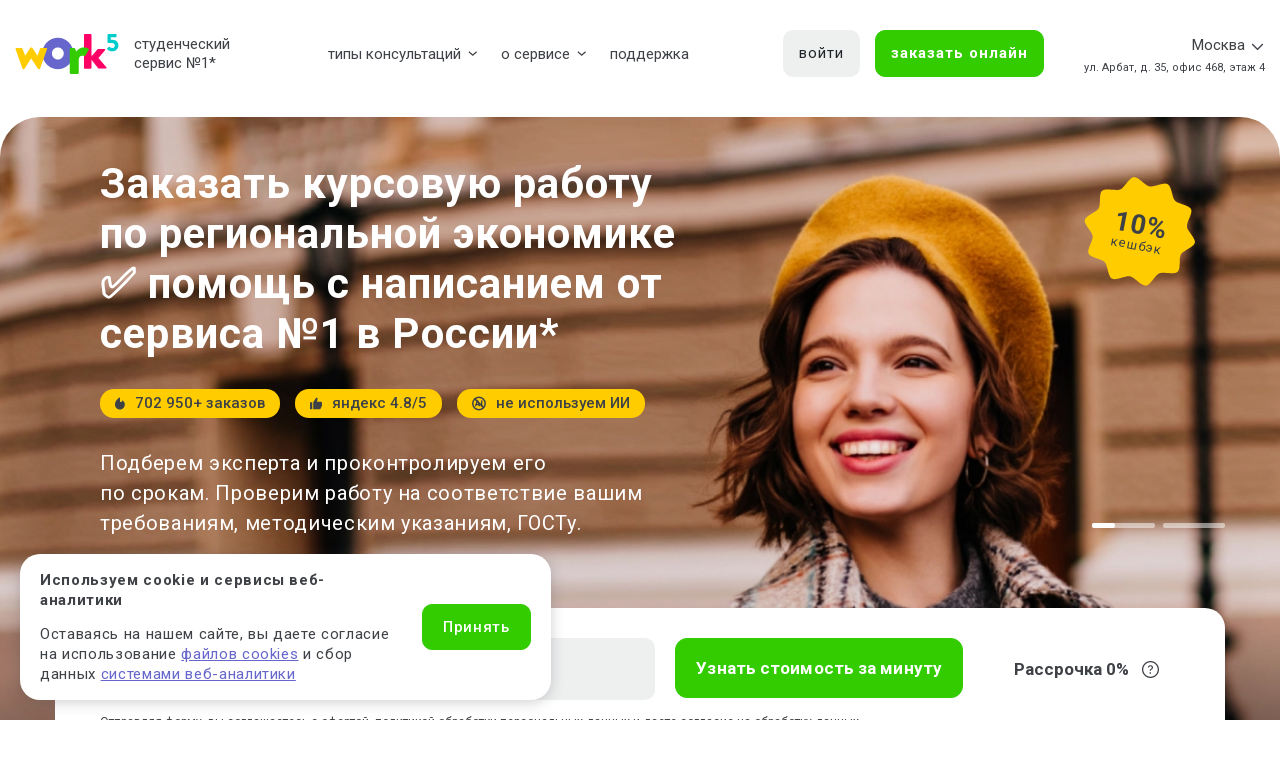

--- FILE ---
content_type: text/html; charset=windows-1251
request_url: https://www.work5.ru/predmets/kurs/Regional_naja_ekonomika
body_size: 69081
content:

<!DOCTYPE html>
<html lang="ru">
<head>
    <meta content="text/html; charset=windows-1251" http-equiv="Content-Type">
    <meta name="keywords" content="Работы по предметам">
    <meta name="description" content="Курсовые работы по региональной экономике на заказ — надёжно, грамотно, недорого&#9997;! Пишем уникальные курсовые с антиплагиатом до 100%, учитывая все требования вашего ВУЗа. Профессиональные авторы, бесплатные правки, низкие цены и оперативное выполнение даже срочных заказов. Купить курсовую работу по региональной экономике от Work5!">
    <meta name="google-site-verification" content="vrKsMHYBpdhTeqoRNuPSf2IZAmKzb9mrvxIIj4A1qpI" />
    <meta name="verify-admitad" content="e24588e5fd" />
    <meta http-equiv="X-UA-Compatible" content="IE=edge">
    <meta name="viewport" content="width=device-width, initial-scale=1">

            <link rel="canonical" href="https://www.work5.ru/predmets/kurs/regional_naja_ekonomika" />                <link rel="shortcut icon" href="/favicon.ico" />
    <link rel="icon" href="/favicon.svg" type="image/svg+xml">
    <title>Курсовая по предмету "региональная экономика" на заказ недорого</title>

    <script>
        dataLayer = [];
        dataLayer.push({
            'UID' : ''
        });
    </script>


<!-- NT -->
<!--<script>(function(w,d,s,l,i){w[l]=w[l]||[];w[l].push({'gtm.start':
new Date().getTime(),event:'gtm.js'});var f=d.getElementsByTagName(s)[0],
j=d.createElement(s),dl=l!='dataLayer'?'&l='+l:'';j.async=true;j.src=
'https://www.googletagmanager.com/gtm.js?id='+i+dl;f.parentNode.insertBefore(j,f);
})(window,document,'script','dataLayer','GTM-M2WZ5HG3');</script>-->
<!-- End NT -->

    <!-- Google Tag Manager -->
    <!--<script>(function (w, d, s, l, i) {
            w[l] = w[l] || [];
            w[l].push({
                'gtm.start':
                    new Date().getTime(), event: 'gtm.js'
            });
            var f = d.getElementsByTagName(s)[0],
                j = d.createElement(s), dl = l != 'dataLayer' ? '&l=' + l : '';
            j.async = true;
            j.src =
                'https://www.googletagmanager.com/gtm.js?id=' + i + dl;
            f.parentNode.insertBefore(j, f);
        })(window, document, 'script', 'dataLayer', 'GTM-M74JWT9');</script>-->
    <!-- End Google Tag Manager -->

    <!-- Global site tag (gtag.js) - Google Ads: 799644053-->
<!--    <script async src="https://www.googletagmanager.com/gtag/js?id=AW-799644053"></script>-->
    <!--<script>
        window.dataLayer = window.dataLayer || [];
        function gtag(){dataLayer.push(arguments);}
        gtag('js', new Date());

        gtag('config', 'AW-799644053');
    </script>
    <script>
        gtag('event', 'page_view', {
            'send_to': 'AW-799644053',
            'user_id': ''
        });
    </script>-->

    <script id="additional" src="/js/additional.js" data-members-id=""
            data-page-for-specialists=""></script>

        <script type="application/ld+json">
        {
            "@context" : "http://schema.org",
            "@type" : "Organization",
            "name" : "Work5",
            "url" : "https://www.work5.ru",
            "logo": {
                "@type" : "ImageObject",
                "url" : "https://www.work5.ru/img/logo.svg"
            },
            "address": {
                "@type": "PostalAddress",
                "addressLocality": "Россия, Москва",
                "streetAddress": "ул. Арбат, д. 35, офис 468, этаж 4 "
            },
            "email" : "client@work5.ru",
            "telephone" : "+7 (495) 215-28-14"
        }
    </script>
    <!-- meta work5 -->

<meta data-rh="true" property="og:site_name" content="Work5"/>
<meta data-rh="true" property="og:title" content="Курсовая по предмету региональная экономика на заказ недорого"/>
<meta data-rh="true" property="og:url" content="https://www.work5.ru/predmets/kurs/Regional_naja_ekonomika"/>
<meta data-rh="true" name="twitter:title" content="Курсовая по предмету региональная экономика на заказ недорого"/>
<meta data-rh="true" property="og:type" content="website"/>
<meta data-rh="true" name="twitter:card" content="summary_large_image"/>
<meta data-rh="true" property="og:description" content="Курсовые работы по региональной экономике на заказ — надёжно, грамотно, недорого&#9997;! Пишем уникальные курсовые с антиплагиатом до 100%, учитывая все требования вашего ВУЗа. Профессиональные авторы, бесплатные правки, низкие цены и оперативное выполнение даже срочных заказов. Купить курсовую работу по региональной экономике от Work5!"/>
<meta data-rh="true" name="twitter:description" content="Курсовые работы по региональной экономике на заказ — надёжно, грамотно, недорого&#9997;! Пишем уникальные курсовые с антиплагиатом до 100%, учитывая все требования вашего ВУЗа. Профессиональные авторы, бесплатные правки, низкие цены и оперативное выполнение даже срочных заказов. Купить курсовую работу по региональной экономике от Work5!"/>
<meta data-rh="true" property="og:image" content="https://www.work5.ru/image/logo_work5_fb_and_twitter_1200x630.png"/>
<meta data-rh="true" property="og:image:width" content="1200"/>
<meta data-rh="true" property="og:image:height" content="630"/>
<meta data-rh="true" name="twitter:image" content="https://www.work5.ru/image/logo_work5_fb_and_twitter_1200x630.png"/>
<meta data-rh="true" property="vk:image" content="https://www.work5.ru/image/logo_work5_vk_1200x536.png"/>

<!-- END meta work5 -->    <!--microdata Breadcrumbs-->
    <script type="application/ld+json">
            {
                "@context": "https://schema.org",
                "@type": "BreadcrumbList",
                "itemListElement": [{"@type":"ListItem","position":1,"name":"Главная","item":"https://www.work5.ru/"},{"@type":"ListItem","position":2,"name":"&#10004; 99% оригинальность &#128221;","item":"https://www.work5.ru/predmets"},{"@type":"ListItem","position":3,"name":"&#11088; Быстро и недорого &#11088; ","item":"https://www.work5.ru/predmets/kurs"},{"@type":"ListItem","position":4,"name":"Курсовая по предмету \"региональная экономика\""}]            }
    </script>
<link rel="preconnect" href="https://fonts.googleapis.com">
<link rel="preconnect" href="https://fonts.gstatic.com" crossorigin>
<link href="https://fonts.googleapis.com/css2?family=Roboto:wght@300;400;500;700;900&display=swap" rel="stylesheet">
<!--<link href="https://fonts.googleapis.com/css?family=Open+Sans:300,400,400i,600,700,800&display=swap&subset=cyrillic" rel="stylesheet">-->

<!--critical css script-->
<script>!function(n){"use strict";n.loadCSS||(n.loadCSS=function(){});var o=loadCSS.relpreload={};if(o.support=function(){var e;try{e=n.document.createElement("link").relList.supports("preload")}catch(t){e=!1}return function(){return e}}(),o.bindMediaToggle=function(t){var e=t.media||"all";function a(){t.addEventListener?t.removeEventListener("load",a):t.attachEvent&&t.detachEvent("onload",a),t.setAttribute("onload",null),t.media=e}t.addEventListener?t.addEventListener("load",a):t.attachEvent&&t.attachEvent("onload",a),setTimeout(function(){t.rel="stylesheet",t.media="only x"}),setTimeout(a,3e3)},o.poly=function(){if(!o.support())for(var t=n.document.getElementsByTagName("link"),e=0;e<t.length;e++){var a=t[e];"preload"!==a.rel||"style"!==a.getAttribute("as")||a.getAttribute("data-loadcss")||(a.setAttribute("data-loadcss",!0),o.bindMediaToggle(a))}},!o.support()){o.poly();var t=n.setInterval(o.poly,500);n.addEventListener?n.addEventListener("load",function(){o.poly(),n.clearInterval(t)}):n.attachEvent&&n.attachEvent("onload",function(){o.poly(),n.clearInterval(t)})}"undefined"!=typeof exports?exports.loadCSS=loadCSS:n.loadCSS=loadCSS}("undefined"!=typeof global?global:this);</script>


<!--для некоторых страниц critical css не важен, для них будет обычная загрузка стилей сразу -->

<link rel="preload" href="/js/bootstrap-4.4.1/dist/css/bootstrap.css?1649136233" as="style" onload="this.onload=null;this.rel='stylesheet'">
<noscript><link rel="stylesheet" href="/js/bootstrap-4.4.1/dist/css/bootstrap.css?1649136233"></noscript>
<link rel="preload" href="/css/redesign/fontello.css" as="style" onload="this.onload=null;this.rel='stylesheet'">
<noscript><link rel="stylesheet" href="/css/redesign/fontello.css"></noscript>
<link rel="preload" href="/css/fonts/stylesheet.css" as="style" onload="this.onload=null;this.rel='stylesheet'">
<noscript><link rel="stylesheet" href="/css/fonts/stylesheet.css"></noscript>
<link rel="preload" href="/js/slick/slick.min.css" as="style" onload="this.onload=null;this.rel='stylesheet'">
<noscript><link rel="stylesheet" href="/js/slick/slick.min.css"></noscript>
<link rel="preload" href="/css/theme/theme.css?1736494866" as="style" onload="this.onload=null;this.rel='stylesheet'">
<noscript><link rel="stylesheet" href="/css/theme/theme.css?1736494866"></noscript>



<link rel="stylesheet" href="/css/redesign/redesign-common.css?1747890382">
<link rel="preload" href="/css/redesign/redesign-1000promo.css?v=11042022" as="style" onload="this.onload=null;this.rel='stylesheet'">
<noscript><link rel="stylesheet" href="/css/redesign/redesign-1000promo.css?v=11042022"></noscript>


<link rel="stylesheet" href="/css/redesign/redesign-header.css?1745468401">
<link rel="preload" href="/css/redesign/redesign-modals.css?v=11042022" as="style" onload="this.onload=null;this.rel='stylesheet'">
<noscript><link rel="stylesheet" href="/css/redesign/redesign-modals.css?v=11042022"></noscript>
<link rel="stylesheet" href="/css/redesign/redesign-main.css?1747890382">
<link rel="preload" href="/css/redesign/redesign-banner.css?v=11042022" as="style" onload="this.onload=null;this.rel='stylesheet'">
<noscript><link rel="stylesheet" href="/css/redesign/redesign-banner.css?v=11042022"></noscript>
<link rel="preload" href="/css/redesign/redesign-subjects.css?v=11042022" as="style" onload="this.onload=null;this.rel='stylesheet'">
<noscript><link rel="stylesheet" href="/css/redesign/redesign-subjects.css?v=11042022"></noscript>

<link rel="preload" href="/css/redesign/redesign-chat.css?v=11042022" as="style" onload="this.onload=null;this.rel='stylesheet'">
<noscript><link rel="stylesheet" href="/css/redesign/redesign-chat.css?v=11042022"></noscript>

<link rel="stylesheet" href="/css/redesign/discount-popup.css?1747899540">

<link rel="preload" href="/css/redesign_2023/libs/custom-select.css" as="style" onload="this.onload=null;this.rel='stylesheet'">
<noscript><link rel="stylesheet" href="/css/redesign_2023/libs/custom-select.css"></noscript>

<link rel="preload" href="/css/redesign_2023/libs/select2.min.css" as="style" onload="this.onload=null;this.rel='stylesheet'">
<noscript><link rel="stylesheet" href="/css/redesign_2023/libs/select2.min.css"></noscript>

<link rel="stylesheet" href="/css/redesign_2023/redesign-common-2023.css?1750750068">

<link rel="stylesheet" href="/css/redesign_2023/redesign-header-2023.css?1743472878">

<link rel="stylesheet" href="/css/redesign_2024/header-redesign-2024.css?1747107840">

<link rel="stylesheet" href="/css/redesign_2023/redesign-services-2023.css?1766047524">

<link rel="preload" href="/css/redesign_2023/redesign-questions-2023.css" as="style" onload="this.onload=null;this.rel='stylesheet'">
<noscript><link rel="stylesheet" href="/css/redesign_2023/redesign-questions-2023.css"></noscript>

<link rel="preload" href="/css/redesign_2023/redesign-gift-recommendations-2023.css" as="style" onload="this.onload=null;this.rel='stylesheet'">
<noscript><link rel="stylesheet" href="/css/redesign_2023/redesign-gift-recommendations-2023.css"></noscript>

<link rel="preload" href="/css/redesign_2023/redesign-cashback-2023.css" as="style" onload="this.onload=null;this.rel='stylesheet'">
<noscript><link rel="stylesheet" href="/css/redesign_2023/redesign-cashback-2023.css"></noscript><link rel="preload" href="../../../css/redesign/redesign-services.css" as="style" onload="this.onload=null;this.rel='stylesheet'">
<noscript><link rel="stylesheet" href="../../../css/redesign/redesign-services.css"></noscript><link rel="preload" href="/css/redesign/pg_orders.css?1717481148" as="style" onload="this.onload=null;this.rel='stylesheet'">
<noscript><link rel="stylesheet" href="/css/redesign/pg_orders.css?1717481148"></noscript>
<link rel="preload" href="/css/redesign_2024/main-order-form-redesign.css?1764152793" as="style" onload="this.onload=null;this.rel='stylesheet'">
<noscript><link rel="stylesheet" href="/css/redesign_2024/main-order-form-redesign.css?1764152793"></noscript>
<link rel="preload" href="/css/redesign_2024/bonuses.css?1750843043" as="style" onload="this.onload=null;this.rel='stylesheet'">
<noscript><link rel="stylesheet" href="/css/redesign_2024/bonuses.css?1750843043"></noscript>
<link rel="stylesheet" href="../../../css/redesign_2023/redesign-cityarticles.css?v=16022024">
<link rel="stylesheet" href="/css/redesign_2023/redesign-main.css?1743679760">
<link rel="stylesheet" href="/css/redesign_2024/redesign-service-2024.css?1746498750">

<link rel="stylesheet" href="/css/redesign_2024/main-redesign-2024.css?1746508994">
<link rel="stylesheet" href="/css/redesign_2024/dolyami-banner.css?1744708633">
<link rel="stylesheet" href="/css/redesign_2024/orders-feed-redesign.css?1739420036">


    <!--<script src="//code.jivo.ru/widget/nyU4HvAgNy" async></script>-->
    
</head>
<body>
<!-- Google Tag Manager (noscript) -->
<noscript>
    <iframe src="https://www.googletagmanager.com/ns.html?id=GTM-M74JWT9"
            height="0" width="0" style="display:none;visibility:hidden"></iframe>
</noscript>
<!-- End Google Tag Manager (noscript) -->

<!-- NT (noscript) -->
<noscript><iframe src="https://www.googletagmanager.com/ns.html?id=GTM-M2WZ5HG3"
height="0" width="0" style="display:none;visibility:hidden"></iframe></noscript>
<!-- End NT (noscript) -->

<header class="header header-redesign " id="header">
    <div class="header__top-wrapper">
        <div class="header__container container" id="container-head">
                        <div class="header__top d-flex justify-content-between align-items-center">
                                    <button class="navbar-toggler" id="mobileNavMenuToggle" data-toggle="collapse" data-target="#navbars"
                            aria-controls="navbars" aria-expanded="false" aria-label="Toggle navigation">
                        <img src="/img/redesign_2024/burger.svg" alt="" loading="lazy">
                    </button>
                                <div class="logo-wrap ">
                                                            <div class="logo__img" id="logo-img-head">
                        <img src="/img/logo.svg" alt="" loading="lazy">
                        <a href="/"><strong>Work5</strong></a>
                    </div>
                    <div class="logo__new-slogan">
                        <span class="logo__slogan-part-desktop-only">студенческий</span>
                        сервис №1<span data-toggle="tooltip" data-placement="right" title="* №1 на&nbsp;рынке консультационных услуг для студентов по&nbsp;количеству стационарных офисов-филиалов в&nbsp;14&nbsp;городах России (от&nbsp;Иркутска до&nbsp;Москвы). Зона обслуживания онлайн&nbsp;&mdash; вся Россия.">*</span>
                    </div>
                                    </div>
                <div class="navbar navbar--redesign">
                                            <ul class="nav">
                            <li class="nav-item ">
                                <a href="/services" class="dropdown-link dropdown-toggle"><span>типы консультаций</span></a>
                                <div class="dropdown-menu dropdown-menu--services">
                                    <div class="row">
                                        <div class="col-lg-6 pr-0">
                                            <div class="dropdown-item"><a href="/kurs">консультация по&nbsp;курсовым</a></div>
                                            <div class="dropdown-item"><a  href="/chast-kursovoy-rabot">часть курсовой</a></div>
                                            <div class="dropdown-item"><a href="/diplomnaya">консультация по&nbsp;дипломным</a></div>
                                            <div class="dropdown-item"><a href="/diplom_part">часть диплома</a></div>
                                            <div class="dropdown-item"><a href="/magister">магистерская</a></div>
                                            <div class="dropdown-item"><a href="/magister">часть магистерской</a></div>
                                          <!--  -->
                                        </div>
                                        <div class="col-lg-6 pl-0">
                                            <div class="dropdown-item"><a href="/vkr">ВКР</a></div>
                                            <div class="dropdown-item"><a href="/otchetp">отчет по практике</a></div>
                                            <div class="dropdown-item"><a href="/raboty">реферат</a></div>
                                            <div class="dropdown-item"><a href="/kontrolwork">контрольная работа</a></div>
                                            <div class="dropdown-item"><a href="/services">еще услуги</a></div>
                                        </div>
                                    </div>
                                </div>
                            </li>
                            <li class="nav-item "><a class="dropdown-link dropdown-toggle"><span>о сервисе</span></a>
                                <div class="dropdown-menu dropdown-menu--about">
                                    <div class="row">
                                        <div class="col-12">
                                            <div class="dropdown-item"><a href="/akcii">акции</a></div>
                                            <div class="dropdown-item"><a href="/docs/company">о компании</a></div>
                                            <div class="dropdown-item"><a href="/docs/warranties">вопросы и предложения</a></div>
                                            <div class="dropdown-item"><a href="/docs/faq">FAQ</a></div>
                                            <div class="dropdown-item"><a href="/pays.php">способы и порядок оплаты</a></div>
                                            <div class="dropdown-item"><a href="/docs/how_it_works">как это работает</a></div>
                                            <div class="dropdown-item"><a href="/cooperation">работа в Work5</a></div>
                                        </div>
                                    </div>
                                </div>
                            </li>
                            <li class="nav-item "><a href="/docs/about">поддержка</a></li>
                            <li class="nav-item d-lg-none">&nbsp;</li>
                            <li class="nav-item d-lg-none"><span class="nav-item__subtitle">Специалистам</span></li>
                            <li class="nav-item d-lg-none"><a href="#" data-toggle="modal" data-target="#loginModal" onclick="$('#loginModal #link_to_register_client').hide(); $('#loginModal #link_to_register_author').show();">Вход</a></li>
                            <li class="nav-item d-lg-none"><a href="/cooperation.php">Стать специалистом</a></li>
                            <!--<li class="nav-item d-lg-none"><a href="/author_reg.php">Регистрация</a></li>-->
                        </ul>
                                        </div>

                <div class="header__top-btns-wrapper">
                                            <a href="#" class="header__login-btn btn btn-hover-pink" data-toggle="modal" data-target="#loginModal">войти</a>
                                            <a  href="/orders" class="header__order-btn btn btn-success btn-hover-pink">заказать онлайн</a>
                </div>
                <div class="header__top-right">
                                        <div class="header__contacts">
                                                <div class="contacts-top">
                                                                                    <button  class="contacts-top__city" type="button" data-toggle="collapse" data-target="#cityCollapse" aria-expanded="false">
            <span>Москва</span>
    </button>


                                                        <div class="contacts-top__phone">
                                                                <a href="tel:+74952152814">+7 (495) 215-28-14</a>
                                                            </div>
                                                    </div>
                                                <div class="contacts-bottom">ул. Арбат, д. 35, офис 468, этаж 4 </div>
                                                                        <!--<div class="header-holyday-schedule header-holyday-schedule&#45;&#45;redesign">
                            <a href="/holiday.php">График работы</a> в новогодние праздники
                        </div>-->

                    </div>
                                    </div>
                <div class="header__client-box">
                    <a href="/slk_orders.php" class="header__orders">Мои заказы</a>
                                                                <a href="/slk_orders.php" class="header__messages">
                                            <img src="/img/redesign_2024/header-messages.svg" loading="lazy" alt="">
                                                    <div class="header__messages-count">6895</div>
                                            </a>
                    <div class="header__client-btn-box">
                        <a href="/slk_orders.php" class="header__client-btn">
                            <img src="/img/redesign_2024/header-client.svg" loading="lazy" alt="">
                        </a>
                        <div class="header__client-menu-box">
                            <div class="header__client-menu">
                                <a href="/slk_data.php" class="header__client-menu-item">мои данные</a>
                                <a href="/slk_orders.php" class="header__client-menu-item">мои заказы</a>
                                <a href="/slk_gotovye_raboty.php" class="header__client-menu-item">готовые работы</a>
                                <a href="/logout/" class="header__client-menu-item">выйти</a>
                            </div>
                        </div>
                    </div>
                </div>
                                    <div class="header__mobile-right-box">
                    <a href="https://t.me/work5_supportbot" class="header__mobile-social-link header__mobile-social-link--tg" target="_blank">
                        <img src="/img/redesign_2024/header-tg.svg" alt="" loading="lazy">
                    </a>
                    <a href="https://api.whatsapp.com/send?phone=78001005531" class="header__mobile-social-link header__mobile-social-link--wa" target="_blank">
                        <img src="/img/redesign_2024/header-wa.svg" alt="" loading="lazy">
                    </a>
                    <a href="#" class="header__mobile-login" data-toggle="modal" data-target="#loginModal">
                        <img src="/img/redesign_2024/header-login.svg" alt="login" loading="lazy">
                    </a>
                    <div class="header__client-btn js-header-client-menu-toggle">
                                                    <div class="header__messages-count">6895</div>
                                                <img src="/img/redesign_2024/header-client.svg" loading="lazy" alt="">
                    </div>
                </div>
                            </div>
            <!--проверим ставил ли клиент оценку 4 или 5-->
                        <div class="header__mobile-menu">
                <div class="header__mobile-navbar navbar navbar-collapse collapse" id="navbars">
                    <div class="header__mobile-navbar-box">
                        <a  href="/orders" class="header__mobile-order-btn btn btn-success btn-hover-pink"> заказать онлайн</a>

                        <div class="header__mobile-scroll-box">
                            <div class="header__mobile-client-menu" id="mobileClientMenu">
                                <div class="header__mobile-client-info">
                                    <div class="header__mobile-client-info-name"></div>
                                    <div class="header__mobile-client-info-mail"></div>
                                    <a href="/slk_data.php" class="header__mobile-client-info-profile-link">Изменить профиль</a>
                                    <div class="header__mobile-client-info-text">Бонусный счёт:</div>
                                    <div class="header__mobile-client-info-bottom">
                                        <div class="header__mobile-client-info-bonuses"></div>
                                        <div class="header__mobile-client-info-bonus-text">Можно списать</div>
                                    </div>
                                    <a href="/logout/" class="header__mobile-client-info-logout">
                                        <img src="/img/redesign_2024/header-logout.svg" alt="" loading="lazy">
                                    </a>
                                </div>
                                <ul class="header__mobile-client-nav nav">
                                    <li class="nav-item">
                                        <a href="/slk_orders.php">мои заказы</a>
                                    </li>
                                    <li class="nav-item nav-item--flex">
                                                                                    <a href="/slk_orders.php">
                                                                                    сообщения</a>
                                                                                    <div class="header__mobile-client-nav-messages">6895</div>
                                                                            </li>
                                    <li class="nav-item">
                                        <a href="/docs/warranties">написать ответственному за качество</a>
                                    </li>
                                                                        <li class="nav-item">
                                        <a href="/gift_recommendation.php">акция «Деньги вам и друзьям»</a>
                                    </li>
                                    <!--<li class="nav-item nav-item&#45;&#45;red">
                                        <a href="/slk_spring_giveaway.php">акция «Весенний розыгрыш»</a>
                                    </li>-->
                                </ul>
                            </div>
                            <div class="header__mobile-nav-wrapper">
                                <ul class="nav">
                                    <li class="nav-item ">
                                        <a href="/services" class="dropdown-link dropdown-toggle"><span>типы консультаций</span></a>
                                        <div class="dropdown-menu dropdown-menu--services dropdown-menu--sub">
                                            <div class="row">
                                                <div class="col-lg-6">
                                                    <div class="dropdown-item"><a href="/kurs">консультация по&nbsp;курсовым</a></div>
                                                    <div class="dropdown-item"><a  href="/chast-kursovoy-rabot">часть курсовой</a></div>
                                                    <div class="dropdown-item"><a href="/diplomnaya">консультация по&nbsp;дипломным</a></div>
                                                    <div class="dropdown-item"><a href="/diplom_part">часть диплома</a></div>
                                                    <div class="dropdown-item"><a href="/magister">магистерская</a></div>
                                                    <div class="dropdown-item"><a href="/magister">часть магистерской</a></div>
                                                </div>
                                                <div class="col-lg-6">
                                                    <div class="dropdown-item"><a href="/vkr">ВКР</a></div>
                                                    <div class="dropdown-item"><a href="/otchetp">отчет по практике</a></div>
                                                    <div class="dropdown-item"><a href="/raboty">реферат</a></div>
                                                    <div class="dropdown-item"><a href="/kontrolwork">контрольная работа</a></div>
                                                    <div class="dropdown-item"><a href="/services">еще услуги</a></div>
                                                </div>
                                            </div>
                                        </div>
                                    </li>
                                    <li class="nav-item "><a class="dropdown-link dropdown-toggle"><span>о сервисе</span></a>
                                        <div class="dropdown-menu dropdown-menu--about dropdown-menu--sub">
                                            <div class="row">
                                                <div class="col-12">
                                                    <div class="dropdown-item"><a href="/akcii">акции</a></div>
                                                    <div class="dropdown-item"><a href="/docs/company">о сервисе</a></div>
                                                    <div class="dropdown-item"><a href="/docs/warranties">вопросы и предложения</a></div>
                                                    <div class="dropdown-item"><a href="/docs/faq">FAQ</a></div>
                                                    <div class="dropdown-item"><a href="/pays.php">способы и порядок оплаты</a></div>
                                                    <div class="dropdown-item"><a href="/docs/how_it_works">как это работает</a></div>
                                                    <div class="dropdown-item"><a href="/cooperation">работа в Work5</a></div>
                                                </div>
                                            </div>
                                        </div>
                                    </li>
                                    <li class="nav-item "><a href="/docs/about">поддержка</a></li>
                                    <li class="nav-item">
                                        <a class="dropdown-link dropdown-toggle">
                                            <span>специалистам</span>
                                        </a>
                                        <div class="dropdown-menu dropdown-menu--about dropdown-menu--sub">
                                            <div class="row">
                                                <div class="col-lg-6">
                                                    <div class="dropdown-item"><a href="#" data-toggle="modal" data-target="#loginModal" onclick="$('#loginModal #link_to_register_client').hide(); $('#loginModal #link_to_register_author').show();">вход</a></div>
                                                    <div class="dropdown-item"><a href="/cooperation.php">стать специалистом</a></div>
                                                    <!--<li class="nav-item d-lg-none"><a href="/author_reg.php">Регистрация</a></li>-->
                                                </div>
                                            </div>
                                        </div>
                                    </li>
                                </ul>
                            </div>
                        </div>
                    </div>
                </div>
            </div>
        </div>
    </div>
        <!--<a class="spring-giveaway-h-banner" id="springGiveawayHeaderBanner" href="/promo-spring-giveaway">
        <div class="spring-giveaway-h-banner__inner">
            <div class="spring-giveaway-h-banner__heading">
                Оплачивайте заказы и&nbsp;участвуйте в&nbsp;розыгрыше  <span>90&nbsp;000</span>  рублей
            </div>
            <div class="spring-giveaway-h-banner__btn">участвовать</div>
            <div class="spring-giveaway-h-banner__timer" id="springGiveawayHeaderTimer">
                <div class="spring-giveaway-h-banner__timer-item spring-giveaway-h-banner__timer-days" data-title="дней">
                    0
                </div>
                <div class="spring-giveaway-h-banner__timer-item spring-giveaway-h-banner__timer-hours">
                    00
                </div>
                <div class=" spring-giveaway-h-banner__timer-dots">:</div>
                <div class="spring-giveaway-h-banner__timer-item spring-giveaway-h-banner__timer-minutes">
                    00
                </div>
                <div class="spring-giveaway-h-banner__timer-dots">:</div>
                <div class="spring-giveaway-h-banner__timer-item spring-giveaway-h-banner__timer-seconds">
                    00
                </div>
            </div>
        </div>
        <div class="spring-giveaway-h-banner__img spring-giveaway-h-banner__img&#45;&#45;left">
            <picture>
                <source type="image/webp" media="(max-width: 767px)" srcset="/img/redesign_2024/spring-giveaway/spring-giveaway-header1-sm.webp, /img/redesign_2024/spring-giveaway/spring-giveaway-header1-sm@2x.webp 2x">
                <img src="/img/redesign_2024/spring-giveaway/spring-giveaway-header1.webp" srcset="/img/redesign_2024/spring-giveaway/spring-giveaway-header1@2x.webp 2x" alt="" loading="lazy">
            </picture>
        </div>
        <div class="spring-giveaway-h-banner__img spring-giveaway-h-banner__img&#45;&#45;right">
            <picture>
                <img src="/img/redesign_2024/spring-giveaway/spring-giveaway-header2.webp" srcset="/img/redesign_2024/spring-giveaway/spring-giveaway-header2@2x.webp 2x" alt="" loading="lazy">
            </picture>
        </div>
    </a>-->
        <!--    МЕНЮ В ШАПКЕ-->
    
    <div class="collapse" id="cityCollapse" data-parent="#header">
    <div class="modal-city__wrap">
        <div class="container">
            <div class="modal-header">
                <button type="button" class="close" data-target="#cityCollapse"
                        data-toggle="collapse" aria-label="Close">
                    <img src="/img/redesign/cross-gray.svg" alt="15">
                </button>
            </div>
            <h3 class="modal-city__title">Ваш город</h3>
            <div class="modal-city__columns">
                <div class="modal-city__column">
                    <ul class="modal-city__list">
                        
                                                    <li>
                                <span class="city city--highlighted">
                                    Воронеж                                </span>
                            </li>
                        
                
                                                    <li>
                                <span class="city city--highlighted">
                                    Екатеринбург                                </span>
                            </li>
                        
                
                                                    <li>
                                <span class="city city--highlighted">
                                    Иркутск                                </span>
                            </li>
                        
                
                                                    <li>
                                <span class="city city--highlighted">
                                    Кемерово                                </span>
                            </li>
                        
                
                                                    <li>
                                <span class="city city--highlighted">
                                    Москва                                </span>
                            </li>
                        
                
                                                    <li>
                                <span class="city city--highlighted">
                                    Новосибирск                                </span>
                            </li>
                        
                
                                                    <li>
                                <span class="city city--highlighted">
                                    Омск                                </span>
                            </li>
                        
                
                                                    <li>
                                <span class="city city--highlighted">
                                    Пермь                                </span>
                            </li>
                        
                
                                                    <li>
                                <span class="city city--highlighted">
                                    Ростов-на-Дону                                </span>
                            </li>
                        
                
                                                    <li>
                                <span class="city city--highlighted">
                                    Санкт-Петербург                                </span>
                            </li>
                        
                
                                                    <li>
                                <span class="city city--highlighted">
                                    Сургут                                </span>
                            </li>
                        
                
                                                    <li>
                                <span class="city city--highlighted">
                                    Томск                                </span>
                            </li>
                        
                
                                                    <li>
                                <span class="city city--highlighted">
                                    Тюмень                                </span>
                            </li>
                        
                
                                                    <li>
                                <span class="city city--highlighted">
                                    Челябинск                                </span>
                            </li>
                        
                
                        
                                                    <li>
                                <span class="city">
                                    Архангельск                                </span>
                            </li>
                        
                
                                                    <li>
                                <span class="city">
                                    Астрахань                                </span>
                            </li>
                        
                
                                                    <li>
                                <span class="city">
                                    Барнаул                                </span>
                            </li>
                        
                
                                                    <li>
                                <span class="city">
                                    Брянск                                </span>
                            </li>
                        
                
                                                    <li>
                                <span class="city">
                                    Великий Новгород                                </span>
                            </li>
                        
                
                                                    <li>
                                <span class="city">
                                    Владивосток                                </span>
                            </li>
                        
                
                                                    <li>
                                <span class="city">
                                    Владимир                                </span>
                            </li>
                        
                
                                                    <li>
                                <span class="city">
                                    Волгоград                                </span>
                            </li>
                        
                
                                                    <li>
                                <span class="city">
                                    Иваново                                </span>
                            </li>
                        
                
                                                    <li>
                                <span class="city">
                                    Ижевск                                </span>
                            </li>
                        
                
                                                    <li>
                                <span class="city">
                                    Казань                                </span>
                            </li>
                        
                
                                                    <li>
                                <span class="city">
                                    Калининград                                </span>
                            </li>
                        
                
                                                    <li>
                                <span class="city">
                                    Калуга                                </span>
                            </li>
                        
                
                                                    <li>
                                <span class="city">
                                    Краснодар                                </span>
                            </li>
                        
                
                                                    <li>
                                <span class="city">
                                    Красноярск                                </span>
                            </li>
                        
                
                                                    <li>
                                <span class="city">
                                    Мурманск                                </span>
                            </li>
                        
                
                                                    <li>
                                <span class="city">
                                    Нижний Новгород                                </span>
                            </li>
                        
                
                                                    <li>
                                <span class="city">
                                    Новокузнецк                                </span>
                            </li>
                        
                
                                                    <li>
                                <span class="city">
                                    Орел                                </span>
                            </li>
                        
                
                                                    <li>
                                <span class="city">
                                    Оренбург                                </span>
                            </li>
                        
                
                                                    <li>
                                <span class="city">
                                    Пенза                                </span>
                            </li>
                        
                
                                                    <li>
                                <span class="city">
                                    Петрозаводск                                </span>
                            </li>
                        
                
                                                    <li>
                                <span class="city">
                                    Самара                                </span>
                            </li>
                        
                
                                                    <li>
                                <span class="city">
                                    Саратов                                </span>
                            </li>
                        
                
                                                    <li>
                                <span class="city">
                                    Севастополь                                </span>
                            </li>
                        
                
                                                    <li>
                                <span class="city">
                                    Сочи                                </span>
                            </li>
                        
                
                                                    <li>
                                <span class="city">
                                    Тверь                                </span>
                            </li>
                        
                
                                                    <li>
                                <span class="city">
                                    Тольятти                                </span>
                            </li>
                        
                
                                                    <li>
                                <span class="city">
                                    Уфа                                </span>
                            </li>
                        
                
                                                    <li>
                                <span class="city">
                                    Ханты-Мансийск                                </span>
                            </li>
                        
                
                                                    <li>
                                <span class="city">
                                    Ярославль                                </span>
                            </li>
                        
                                </ul>
            </div>
        </div>
    </div>
    </div>
</div>

<!--    -->

</header>

<div class="banner">
    <div class="container">
        <div class="row">
            <div class="col-12">
                <!--<div class="banner__content">
                    <p class="banner__text"></p>
                    <a href="" class="btn banner__btn btn-success"></a>
                </div>-->
            </div>
        </div>
    </div>
</div>

            <!--pg_cityarticles--->
            <div class="pg-cityarticles-redesign">
                <section class="main-section-v2">
    <div class="container">
        <div class="main-section-v2__inner">
            <div class="main-section-v2__top">
                <h1 class="main-section-v2__title main-section-v2__title--static main-section-v2__title--sm">
                    Заказать курсовую работу по региональной экономике                    &#9989; помощь с написанием от сервиса №1 в России<span data-toggle="tooltip" data-placement="right" title="* №1 на&nbsp;рынке консультационных услуг для студентов по&nbsp;количеству стационарных офисов-филиалов в&nbsp;14&nbsp;городах России (от&nbsp;Иркутска до&nbsp;Москвы). Зона обслуживания онлайн&nbsp;&mdash; вся Россия.">*</span>                </h1>
                <a href="/discount" class="main-section-v2__sticker">
                    <div class="main-section-v2__sticker-content">
                        <div class="main-section-v2__sticker-text-lg">10%</div>
                        <div class="main-section-v2__sticker-text-sm">кешбэк</div>
                    </div>
                    <svg width="111" height="109" viewBox="0 0 111 109" fill="none" xmlns="http://www.w3.org/2000/svg">
                        <path fill-rule="evenodd" clip-rule="evenodd" d="M16.4595 16.9244C15.4097 22.2093 16.7262 29.2951 14.0386 32.3017C13.7869 32.5834 13.5174 32.8119 13.1958 33.0827C11.5937 34.4318 9.89572 35.368 8.15659 36.4122C7.47714 36.8201 6.8747 37.3368 6.16259 37.6835C5.73234 37.8929 5.558 37.9943 5.17567 38.2567C3.93212 39.1092 1.19499 41.1415 0.890977 42.6719L0.725145 43.5066C0.238576 45.956 4.55534 51.5497 6.15921 53.8557C7.46159 55.7284 9.13602 58.2839 8.67277 60.6158C8.14362 63.2794 7.52207 64.5763 6.58215 66.808C5.34494 69.7457 4.88344 70.7062 4.25236 73.8829C2.86081 80.8878 17.3521 81.1458 20.7309 85.1006C23.0778 87.8479 23.5715 94.0766 25.4722 98.4963C26.5538 101.011 27.3393 101.674 29.6246 102.109C31.5364 102.474 36.2126 101.158 37.8103 100.701C38.1578 100.601 38.3052 100.52 38.6735 100.409L41.6698 99.6604C46.7334 98.376 48.0105 99.9351 51.587 102.581L53.2325 103.891C55.5594 105.867 57.9423 108.001 61.2218 108.625C63.7882 109.115 66.5185 105.487 67.8908 103.961C69.8806 101.749 72.8063 97.1757 75.4401 96.2696C77.0026 95.7323 78.7982 95.7664 80.788 95.8375C82.8186 95.9102 84.9084 96.1135 86.8017 96.21C88.7571 96.3094 90.7434 96.2466 92.2117 95.7139C96.9618 93.9911 95.1129 84.983 96.032 80.3564C96.5267 77.8662 96.8452 76.6198 99.377 74.8958L102.381 72.931C104.172 71.7728 110.202 68.7084 110.725 66.0763L110.891 65.2415C111.406 62.6467 106.603 56.6567 104.81 53.9671C104.557 53.5888 104.452 53.3218 104.192 52.9183C102.912 50.9285 102.666 49.5303 103.109 47.2973C103.55 45.0807 105.228 41.5935 106.133 39.2271C108.722 32.4592 107.708 30.8614 100.828 28.1418C93.3149 25.1712 90.6809 25.7696 88.8787 19.4608C87.7954 15.6691 86.3241 7.46364 82.9748 6.82541C80.7314 6.3979 80.0157 6.60369 77.8899 7.02251C74.2483 7.74039 68.7017 10.0463 65.5003 9.43622C63.0651 8.97218 60.0961 6.15641 58.4495 4.91744C55.7055 2.85291 51.9283 -1.24254 48.1808 0.616361C47.5424 0.932952 46.7934 1.51249 46.2696 2.00685C45.6469 2.59479 45.1784 3.12475 44.5988 3.74318C44.299 4.06268 44.1315 4.28695 43.8444 4.65098C43.5247 5.05649 43.3334 5.20556 43.0145 5.60322C35.6476 14.7967 36.8655 12.9598 24.9239 12.5413C22.3057 12.4496 19.1314 12.3546 17.5589 14.3645C17.0837 14.9719 16.6506 15.9646 16.4601 16.9234L16.4595 16.9244Z" fill="#FFCC00"/>
                    </svg>
                </a>
                <div class="main-section-v2__slider js-main-section-v2-slider">
                    <div class="main-section-v2__slider-item">
                        <div class="main-section-v2__content">
                            <div class="main-section-v2__promos main-section-v2__promos--desktop">
                                <div class="main-section-v2__promo-item">
                                    <svg width="10" height="13" viewBox="0 0 10 13" fill="none" xmlns="http://www.w3.org/2000/svg">
                                        <path d="M9.81483 7.59258C9.81483 10.3029 7.61771 12.5 4.90742 12.5C2.19712 12.5 0 10.3029 0 7.59258C0 4.21105 2.64045 1.70967 4.0477 0.61667C4.41379 0.332327 4.90742 0.600913 4.90742 1.06446V4.02355C4.90742 4.59846 5.37347 5.06452 5.94838 5.06452C6.52329 5.06452 6.98935 4.59846 6.98935 4.02355V3.87484C6.98935 3.53625 7.34074 3.31654 7.62263 3.50412C8.94404 4.38345 9.81483 5.88632 9.81483 7.59258Z" fill="#3E4146"/>
                                    </svg>
                                    702 950+ заказов
                                </div>
                                <div class="main-section-v2__promo-item">
                                    <svg width="12" height="13" viewBox="0 0 12 13" fill="none" xmlns="http://www.w3.org/2000/svg">
                                        <path d="M6.55024 0.646362C6.299 0.646362 6.06544 0.775804 5.93227 0.988877L3.21951 5.32929V12.3537H9.52033C9.96381 12.3537 10.3692 12.1031 10.5675 11.7065L11.7528 9.33589C11.9154 9.01077 12 8.65224 12 8.28872V5.91466C12 5.26808 11.4759 4.74392 10.8293 4.74392H7.02439L7.61912 1.96853C7.76494 1.28805 7.24618 0.646362 6.55024 0.646362Z" fill="#3E4146"/>
                                        <path d="M0 5.91466C0 5.59137 0.26208 5.32929 0.585366 5.32929H2.34146V12.3537H0.585366C0.26208 12.3537 0 12.0916 0 11.7683V5.91466Z" fill="#3E4146"/>
                                    </svg>
                                    яндекс 4.8/5
                                </div>
                                <div class="main-section-v2__promo-item">
                                    <svg width="14" height="15" viewBox="0 0 14 15" fill="none" xmlns="http://www.w3.org/2000/svg">
                                        <circle cx="6.97168" cy="7.5" r="6.22168" fill="#FFCC00" stroke="#3E4146" stroke-width="1.5"/>
                                        <path d="M2.5 2.5L12 12" stroke="#3E4146" stroke-width="1.5"/>
                                        <path d="M10.3848 4.35962V10.3073H8.95508V4.35962H10.3848Z" fill="#3E4146"/>
                                        <path d="M5.63863 5.60962L4.18847 10.3073H2.64844L4.8339 4.35962H5.8102L5.63863 5.60962ZM6.83962 10.3073L5.38537 5.60962L5.19746 4.35962H6.18602L8.38373 10.3073H6.83962ZM6.78243 8.0892V9.19622H3.73095V8.0892H6.78243Z" fill="#3E4146"/>
                                    </svg>
                                    не используем ИИ
                                </div>
                            </div>
                            <!--<div class="main-section-v2__title main-section-v2__title--sm">
                                                            </div>-->
<!--                            <a href="/discount.php" class="main-section-v2__mobile-sticker-v2">
                                <img src="/img/redesign_2024/main/percent.svg" alt="" loading="lazy">
                                <div class="main-section-v2__mobile-sticker-v2-text">10% кешбэк</div>
                            </a>-->
                            <div class="main-section-v2__text">
                                                                Подберем эксперта и&nbsp;проконтролируем его <br>по&nbsp;срокам. Проверим работу на&nbsp;соответствие вашим требованиям, методическим указаниям, ГОСТу.
                                                            </div>
                        </div>

                        <!--<a href="/discount" class="main-section-v2__sticker">
                            <div class="main-section-v2__sticker-content">
                                <div class="main-section-v2__sticker-text-lg">10%</div>
                                <div class="main-section-v2__sticker-text-sm">кешбэк</div>
                            </div>
                            <svg width="111" height="109" viewBox="0 0 111 109" fill="none" xmlns="http://www.w3.org/2000/svg">
                                <path fill-rule="evenodd" clip-rule="evenodd" d="M16.4595 16.9244C15.4097 22.2093 16.7262 29.2951 14.0386 32.3017C13.7869 32.5834 13.5174 32.8119 13.1958 33.0827C11.5937 34.4318 9.89572 35.368 8.15659 36.4122C7.47714 36.8201 6.8747 37.3368 6.16259 37.6835C5.73234 37.8929 5.558 37.9943 5.17567 38.2567C3.93212 39.1092 1.19499 41.1415 0.890977 42.6719L0.725145 43.5066C0.238576 45.956 4.55534 51.5497 6.15921 53.8557C7.46159 55.7284 9.13602 58.2839 8.67277 60.6158C8.14362 63.2794 7.52207 64.5763 6.58215 66.808C5.34494 69.7457 4.88344 70.7062 4.25236 73.8829C2.86081 80.8878 17.3521 81.1458 20.7309 85.1006C23.0778 87.8479 23.5715 94.0766 25.4722 98.4963C26.5538 101.011 27.3393 101.674 29.6246 102.109C31.5364 102.474 36.2126 101.158 37.8103 100.701C38.1578 100.601 38.3052 100.52 38.6735 100.409L41.6698 99.6604C46.7334 98.376 48.0105 99.9351 51.587 102.581L53.2325 103.891C55.5594 105.867 57.9423 108.001 61.2218 108.625C63.7882 109.115 66.5185 105.487 67.8908 103.961C69.8806 101.749 72.8063 97.1757 75.4401 96.2696C77.0026 95.7323 78.7982 95.7664 80.788 95.8375C82.8186 95.9102 84.9084 96.1135 86.8017 96.21C88.7571 96.3094 90.7434 96.2466 92.2117 95.7139C96.9618 93.9911 95.1129 84.983 96.032 80.3564C96.5267 77.8662 96.8452 76.6198 99.377 74.8958L102.381 72.931C104.172 71.7728 110.202 68.7084 110.725 66.0763L110.891 65.2415C111.406 62.6467 106.603 56.6567 104.81 53.9671C104.557 53.5888 104.452 53.3218 104.192 52.9183C102.912 50.9285 102.666 49.5303 103.109 47.2973C103.55 45.0807 105.228 41.5935 106.133 39.2271C108.722 32.4592 107.708 30.8614 100.828 28.1418C93.3149 25.1712 90.6809 25.7696 88.8787 19.4608C87.7954 15.6691 86.3241 7.46364 82.9748 6.82541C80.7314 6.3979 80.0157 6.60369 77.8899 7.02251C74.2483 7.74039 68.7017 10.0463 65.5003 9.43622C63.0651 8.97218 60.0961 6.15641 58.4495 4.91744C55.7055 2.85291 51.9283 -1.24254 48.1808 0.616361C47.5424 0.932952 46.7934 1.51249 46.2696 2.00685C45.6469 2.59479 45.1784 3.12475 44.5988 3.74318C44.299 4.06268 44.1315 4.28695 43.8444 4.65098C43.5247 5.05649 43.3334 5.20556 43.0145 5.60322C35.6476 14.7967 36.8655 12.9598 24.9239 12.5413C22.3057 12.4496 19.1314 12.3546 17.5589 14.3645C17.0837 14.9719 16.6506 15.9646 16.4601 16.9234L16.4595 16.9244Z" fill="#FFCC00"/>
                            </svg>
                        </a>-->
                    </div>
                    <div class="main-section-v2__slider-item">
                        <div class="main-section-v2__content">
                            <div class="main-section-v2__promos main-section-v2__promos--desktop">
                                                                    <div class="main-section-v2__promo-item">
                                        <svg width="13" height="13" viewBox="0 0 13 13" fill="none" xmlns="http://www.w3.org/2000/svg">
                                            <path d="M6.37819 12.3825C9.34848 12.3825 11.7564 9.97456 11.7564 7.00427H6.37819L6.37822 1.62606C3.40792 1.62604 1 4.03396 1 7.00427C1 9.97456 3.4079 12.3825 6.37819 12.3825Z" fill="#3E4146"/>
                                            <path d="M8.73115 0.617554V4.59948H12.4287V4.31506C12.4287 2.27298 10.7732 0.617554 8.73115 0.617554Z" fill="#3E4146"/>
                                            <path d="M6.37819 12.3825C9.34848 12.3825 11.7564 9.97456 11.7564 7.00427H6.37819L6.37822 1.62606C3.40792 1.62604 1 4.03396 1 7.00427C1 9.97456 3.4079 12.3825 6.37819 12.3825Z" stroke="#3E4146" stroke-linecap="round" stroke-linejoin="round"/>
                                            <path d="M8.73115 0.617554V4.59948H12.4287V4.31506C12.4287 2.27298 10.7732 0.617554 8.73115 0.617554Z" stroke="#3E4146" stroke-linecap="round" stroke-linejoin="round"/>
                                        </svg>
                                        можно заказать часть курсовой                                    </div>
                                                                                                <div class="main-section-v2__promo-item">
                                    <svg width="12" height="13" viewBox="0 0 12 13" fill="none" xmlns="http://www.w3.org/2000/svg">
                                        <path d="M6.74581 0.870351C6.08482 0.553633 5.30679 0.553633 4.64579 0.870351L1 2.61724V7.63474C1 8.99224 2.67118 10.5367 5.6958 12.3672C8.72042 10.5367 10.3916 9.36724 10.3916 7.63474C10.3916 5.90224 10.3916 2.61724 10.3916 2.61724L6.74581 0.870351Z" fill="#3E4146"/>
                                        <path d="M4.13053 5.99224L5.30448 7.11724L7.65238 4.86724M1 2.61724L4.64579 0.870351C5.30679 0.553633 6.08482 0.553633 6.74581 0.870351L10.3916 2.61724C10.3916 2.61724 10.3916 5.90224 10.3916 7.63474C10.3916 9.36724 8.72042 10.5367 5.6958 12.3672C2.67118 10.5367 1 8.99224 1 7.63474V2.61724Z" stroke="#3E4146" stroke-width="1.25" stroke-linecap="round" stroke-linejoin="round"/>
                                        <path d="M4.13086 6.5L5.30481 7.625L7.65271 5.375" stroke="#FFCC00" stroke-width="1.25" stroke-linecap="round" stroke-linejoin="round"/>
                                    </svg>
                                    уникальность курсовых работ до 95%                                </div>
                            </div>
                            <!--<div class="main-section-v2__title main-section-v2__title--sm">
                                                            </div>-->
                            <!--                            <a href="/discount" class="main-section-v2__sticker main-section-v2__sticker&#45;&#45;mobile">
                                <div class="main-section-v2__sticker-content">
                                    <div class="main-section-v2__sticker-text-lg">10%</div>
                                    <div class="main-section-v2__sticker-text-sm">кэшбек</div>
                                </div>
                                <svg width="111" height="109" viewBox="0 0 111 109" fill="none" xmlns="http://www.w3.org/2000/svg">
                                    <path fill-rule="evenodd" clip-rule="evenodd" d="M16.4595 16.9244C15.4097 22.2093 16.7262 29.2951 14.0386 32.3017C13.7869 32.5834 13.5174 32.8119 13.1958 33.0827C11.5937 34.4318 9.89572 35.368 8.15659 36.4122C7.47714 36.8201 6.8747 37.3368 6.16259 37.6835C5.73234 37.8929 5.558 37.9943 5.17567 38.2567C3.93212 39.1092 1.19499 41.1415 0.890977 42.6719L0.725145 43.5066C0.238576 45.956 4.55534 51.5497 6.15921 53.8557C7.46159 55.7284 9.13602 58.2839 8.67277 60.6158C8.14362 63.2794 7.52207 64.5763 6.58215 66.808C5.34494 69.7457 4.88344 70.7062 4.25236 73.8829C2.86081 80.8878 17.3521 81.1458 20.7309 85.1006C23.0778 87.8479 23.5715 94.0766 25.4722 98.4963C26.5538 101.011 27.3393 101.674 29.6246 102.109C31.5364 102.474 36.2126 101.158 37.8103 100.701C38.1578 100.601 38.3052 100.52 38.6735 100.409L41.6698 99.6604C46.7334 98.376 48.0105 99.9351 51.587 102.581L53.2325 103.891C55.5594 105.867 57.9423 108.001 61.2218 108.625C63.7882 109.115 66.5185 105.487 67.8908 103.961C69.8806 101.749 72.8063 97.1757 75.4401 96.2696C77.0026 95.7323 78.7982 95.7664 80.788 95.8375C82.8186 95.9102 84.9084 96.1135 86.8017 96.21C88.7571 96.3094 90.7434 96.2466 92.2117 95.7139C96.9618 93.9911 95.1129 84.983 96.032 80.3564C96.5267 77.8662 96.8452 76.6198 99.377 74.8958L102.381 72.931C104.172 71.7728 110.202 68.7084 110.725 66.0763L110.891 65.2415C111.406 62.6467 106.603 56.6567 104.81 53.9671C104.557 53.5888 104.452 53.3218 104.192 52.9183C102.912 50.9285 102.666 49.5303 103.109 47.2973C103.55 45.0807 105.228 41.5935 106.133 39.2271C108.722 32.4592 107.708 30.8614 100.828 28.1418C93.3149 25.1712 90.6809 25.7696 88.8787 19.4608C87.7954 15.6691 86.3241 7.46364 82.9748 6.82541C80.7314 6.3979 80.0157 6.60369 77.8899 7.02251C74.2483 7.74039 68.7017 10.0463 65.5003 9.43622C63.0651 8.97218 60.0961 6.15641 58.4495 4.91744C55.7055 2.85291 51.9283 -1.24254 48.1808 0.616361C47.5424 0.932952 46.7934 1.51249 46.2696 2.00685C45.6469 2.59479 45.1784 3.12475 44.5988 3.74318C44.299 4.06268 44.1315 4.28695 43.8444 4.65098C43.5247 5.05649 43.3334 5.20556 43.0145 5.60322C35.6476 14.7967 36.8655 12.9598 24.9239 12.5413C22.3057 12.4496 19.1314 12.3546 17.5589 14.3645C17.0837 14.9719 16.6506 15.9646 16.4601 16.9234L16.4595 16.9244Z" fill="#FFCC00"/>
                                </svg>
                            </a>-->
                            <div class="main-section-v2__text">
                                Сопровождение на всех этапах выполнения консультации по курсовой работе по региональной экономике. Нас можно спрашивать о чем угодно и когда угодно, мы на связи ежедневно.                            </div>
                        </div>
                    </div>
                </div>
                <div class="main-section-v2__bg-slider-mobile js-main-section-v2-bg-slider-mobile">
                    <div class="main-section-v2__bg">
                        <picture>
                            <source media="(max-width: 767px)" type="image/webp" srcset="/img/redesign_2024/main/main-section-v2-fw1-sm.webp, /img/redesign_2024/main/main-section-v2-fw1-sm@2x.webp 2x">
                            <img src="/img/redesign_2024/main/main-section-v2-fw1.webp" srcset="/img/redesign_2024/main/main-section-v2-fw1@2x.webp 2x" alt="" loading="lazy">
                        </picture>
                    </div>
                    <div class="main-section-v2__bg">
                        <picture>
                            <source media="(max-width: 767px)" type="image/webp" srcset="/img/redesign_2024/main/main-section-v2-fw2-sm.webp, /img/redesign_2024/main/main-section-v2-fw2-sm@2x.webp 2x">
                            <img src="/img/redesign_2024/main/main-section-v2-fw2.webp" srcset="/img/redesign_2024/main/main-section-v2-fw2@2x.webp 2x" alt="" loading="lazy">
                        </picture>
                    </div>
                </div>
            </div>
            <!--<div class="main-section-v2__promos main-section-v2__promos&#45;&#45;mobile main-section-v2__promos&#45;&#45;wrap">
                <div class="main-section-v2__promo-item">
                    <svg width="10" height="13" viewBox="0 0 10 13" fill="none" xmlns="http://www.w3.org/2000/svg">
                        <path d="M9.81483 7.59258C9.81483 10.3029 7.61771 12.5 4.90742 12.5C2.19712 12.5 0 10.3029 0 7.59258C0 4.21105 2.64045 1.70967 4.0477 0.61667C4.41379 0.332327 4.90742 0.600913 4.90742 1.06446V4.02355C4.90742 4.59846 5.37347 5.06452 5.94838 5.06452C6.52329 5.06452 6.98935 4.59846 6.98935 4.02355V3.87484C6.98935 3.53625 7.34074 3.31654 7.62263 3.50412C8.94404 4.38345 9.81483 5.88632 9.81483 7.59258Z" fill="#3E4146"/>
                    </svg>
                    702 950+ заказов
                </div>
                <div class="main-section-v2__promo-item">
                    <svg width="12" height="13" viewBox="0 0 12 13" fill="none" xmlns="http://www.w3.org/2000/svg">
                        <path d="M6.55024 0.646362C6.299 0.646362 6.06544 0.775804 5.93227 0.988877L3.21951 5.32929V12.3537H9.52033C9.96381 12.3537 10.3692 12.1031 10.5675 11.7065L11.7528 9.33589C11.9154 9.01077 12 8.65224 12 8.28872V5.91466C12 5.26808 11.4759 4.74392 10.8293 4.74392H7.02439L7.61912 1.96853C7.76494 1.28805 7.24618 0.646362 6.55024 0.646362Z" fill="#3E4146"/>
                        <path d="M0 5.91466C0 5.59137 0.26208 5.32929 0.585366 5.32929H2.34146V12.3537H0.585366C0.26208 12.3537 0 12.0916 0 11.7683V5.91466Z" fill="#3E4146"/>
                    </svg>
                    яндекс 4.8/5
                </div>
                <div class="main-section-v2__promo-item">
                    <svg width="16" height="13" viewBox="0 0 16 13" fill="none" xmlns="http://www.w3.org/2000/svg">
                        <path d="M1.6377 10.9241C1.6377 8.96186 3.27703 7.37117 6.62698 7.37117C9.97693 7.37117 11.6163 8.96186 11.6163 10.9241C11.6163 11.2363 11.3885 11.4893 11.1076 11.4893H2.14641C1.86545 11.4893 1.6377 11.2363 1.6377 10.9241Z" fill="#3E4146"/>
                        <path d="M8.49796 3.38172C8.49796 4.41504 7.6603 5.25271 6.62698 5.25271C5.59367 5.25271 4.756 4.41504 4.756 3.38172C4.756 2.34841 5.59367 1.51074 6.62698 1.51074C7.6603 1.51074 8.49796 2.34841 8.49796 3.38172Z" fill="#3E4146"/>
                        <path d="M13.0975 7.6499C13.9619 8.29581 14.7346 9.92206 14.7346 10.9241C14.7346 11.2363 14.5068 11.4893 14.2259 11.4893H13.916M10.6418 5.0024C11.201 4.6789 11.5773 4.07425 11.5773 3.38172C11.5773 2.6892 11.201 2.08455 10.6418 1.76105M2.14641 11.4893H11.1076C11.3885 11.4893 11.6163 11.2363 11.6163 10.9241C11.6163 8.96186 9.97693 7.37117 6.62698 7.37117C3.27703 7.37117 1.6377 8.96186 1.6377 10.9241C1.6377 11.2363 1.86545 11.4893 2.14641 11.4893ZM8.49796 3.38172C8.49796 4.41504 7.6603 5.25271 6.62698 5.25271C5.59367 5.25271 4.756 4.41504 4.756 3.38172C4.756 2.34841 5.59367 1.51074 6.62698 1.51074C7.6603 1.51074 8.49796 2.34841 8.49796 3.38172Z" stroke="#3E4146" stroke-width="1.36426" stroke-linecap="round"/>
                    </svg>
                    500 000+ посетителей в месяц
                </div>
                <div class="main-section-v2__promo-item">
                    <svg width="12" height="13" viewBox="0 0 12 13" fill="none" xmlns="http://www.w3.org/2000/svg">
                        <path d="M6.74581 0.870351C6.08482 0.553633 5.30679 0.553633 4.64579 0.870351L1 2.61724V7.63474C1 8.99224 2.67118 10.5367 5.6958 12.3672C8.72042 10.5367 10.3916 9.36724 10.3916 7.63474C10.3916 5.90224 10.3916 2.61724 10.3916 2.61724L6.74581 0.870351Z" fill="#3E4146"/>
                        <path d="M4.13053 5.99224L5.30448 7.11724L7.65238 4.86724M1 2.61724L4.64579 0.870351C5.30679 0.553633 6.08482 0.553633 6.74581 0.870351L10.3916 2.61724C10.3916 2.61724 10.3916 5.90224 10.3916 7.63474C10.3916 9.36724 8.72042 10.5367 5.6958 12.3672C2.67118 10.5367 1 8.99224 1 7.63474V2.61724Z" stroke="#3E4146" stroke-width="1.25" stroke-linecap="round" stroke-linejoin="round"/>
                        <path d="M4.13086 6.5L5.30481 7.625L7.65271 5.375" stroke="#FFCC00" stroke-width="1.25" stroke-linecap="round" stroke-linejoin="round"/>
                    </svg>
                    уникальность курсовых работ до 95%                </div>
                <div class="main-section-v2__promo-item">
                    <svg width="14" height="15" viewBox="0 0 14 15" fill="none" xmlns="http://www.w3.org/2000/svg">
                        <circle cx="6.97168" cy="7.5" r="6.22168" fill="#FFCC00" stroke="#3E4146" stroke-width="1.5"/>
                        <path d="M2.5 2.5L12 12" stroke="#3E4146" stroke-width="1.5"/>
                        <path d="M10.3848 4.35962V10.3073H8.95508V4.35962H10.3848Z" fill="#3E4146"/>
                        <path d="M5.63863 5.60962L4.18847 10.3073H2.64844L4.8339 4.35962H5.8102L5.63863 5.60962ZM6.83962 10.3073L5.38537 5.60962L5.19746 4.35962H6.18602L8.38373 10.3073H6.83962ZM6.78243 8.0892V9.19622H3.73095V8.0892H6.78243Z" fill="#3E4146"/>
                    </svg>
                    не используем ИИ
                </div>
                                <div class="main-section-v2__promo-item">
                    <svg width="13" height="13" viewBox="0 0 13 13" fill="none" xmlns="http://www.w3.org/2000/svg">
                        <path d="M6.37819 12.3825C9.34848 12.3825 11.7564 9.97456 11.7564 7.00427H6.37819L6.37822 1.62606C3.40792 1.62604 1 4.03396 1 7.00427C1 9.97456 3.4079 12.3825 6.37819 12.3825Z" fill="#3E4146"/>
                        <path d="M8.73115 0.617554V4.59948H12.4287V4.31506C12.4287 2.27298 10.7732 0.617554 8.73115 0.617554Z" fill="#3E4146"/>
                        <path d="M6.37819 12.3825C9.34848 12.3825 11.7564 9.97456 11.7564 7.00427H6.37819L6.37822 1.62606C3.40792 1.62604 1 4.03396 1 7.00427C1 9.97456 3.4079 12.3825 6.37819 12.3825Z" stroke="#3E4146" stroke-linecap="round" stroke-linejoin="round"/>
                        <path d="M8.73115 0.617554V4.59948H12.4287V4.31506C12.4287 2.27298 10.7732 0.617554 8.73115 0.617554Z" stroke="#3E4146" stroke-linecap="round" stroke-linejoin="round"/>
                    </svg>
                    можно заказать часть работы
                </div>
                            </div>-->
            <div class="main-section-v2__bottom">
                <form action="https://www.work5.ru/ordersSAPI" class="main-section-v2__form" method="POST" id="short-form">
                    <div class="main-section-v2__form-items">
                        <div class="so-select-wrapper so-select-wrapper--gray so-select-wrapper--fe">
                                                        <select id="type_work" name="type_work"
                                    class="js-search-select validate[required]" data-select-type="shortForm" data-parts="true">
                                <option value="" hidden>Тип консультации</option>
                                <option value="annotaciya">аннотация</option><option value="vistuplenie_na_zashitu">выступление на защиту</option><option value="prezentacija">презентация</option><option value="programm">программа</option><option value="chertezhi">чертежи</option><option value="diplom">диплом</option><option value="diplom_part">часть диплома</option><option value="college_diplom_part">часть диплома для колледжа</option><option value="kurs" selected = "selected">курсовая</option><option value="kurs_part">часть курсовой</option><option value="refer">реферат</option><option value="autoreferat">автореферат</option><option value="analiticheskaya_spravka">аналитическая справка</option><option value="attestacionwork">аттестационная работа</option><option value="bakalavrskaya_rabota">бакалаврская работа</option><option value="diplom_part">часть диплома</option><option value="college_diplom_part">часть диплома для колледжа</option><option value="biznes-plan_organizacii">бизнес-план учебный</option><option value="bilet">билеты к экзаменам</option><option value="vvedenie">введение</option><option value="verstka">верстка / набор текста</option><option value="vkr">ВКР</option><option value="diplom_part">часть диплома</option><option value="college_diplom_part">часть диплома для колледжа</option><option value="graficheskoe_izobrazhenie">графическое изображение</option><option value="dnevnik_po_praktike">дневник по практике</option><option value="doklad">доклад</option><option value="dorabotka">доработка</option><option value="zadania_mba">задания MBA</option><option value="zadacha">задачи</option><option value="zakluchenie">заключение</option><option value="instrukcii">инструкции (мануалы)</option><option value="issled_ecsper">исследование, аналитическая работа</option><option value="konspekt">конспект</option><option value="kontrolwork">контрольная работа</option><option value="laboratorwork">лабораторная работа</option><option value="literaturereview">литературный обзор</option><option value="dissertatsija">магистерская</option><option value="disser_part">часть магистерской</option><option value="marketingovoe_issledovanie">маркетинговое исследование</option><option value="motivacionnoe_pismo">мотивационное письмо</option><option value="nir">НИР (научно-исследовательская работа)</option><option value="otveti_na_voprosi">ответы на вопросы</option><option value="otchet_prak">отчет по практике</option><option value="oformlenie">оформление по МУ</option><option value="perevod">перевод</option><option value="work_plan">план работы</option><option value="povorig">повышение оригинальности</option><option value="podbor_literaturi">подбор литературы</option><option value="podbor_temi_raboti">подбор темы работы</option><option value="poyasnitelnaya_zapiska">пояснительная записка</option><option value="prac">практическое задание</option><option value="proektnaya_rabota">проектная работа</option><option value="proektno_smetnaya_dokumentaciya">проектно-сметная документация</option><option value="rgr">РГР (расчетно-графическая работа)</option><option value="recenziya">рецензия</option><option value="reshenie_keysa">решение кейса</option><option value="reshenie_primerov">решение примеров</option><option value="samostoyatelwork">самостоятельная работа</option><option value="semestrovaya_rabota">семестровая работа</option><option value="seminarskaya_rabota">семинарская работа</option><option value="statisticheskiy_analiz">статистический анализ</option><option value="article_simple">статья простая</option><option value="tablici">таблицы</option><option value="creativework">творческая работа</option><option value="tezisnyi_plan">тезисный план</option><option value="tests">тесты</option><option value="tipovoi_raschet">типовой расчет</option><option value="chertezhi_a1">чертежи А1</option><option value="chertezhi_a2">чертежи А2</option><option value="chertezhi_a3">чертежи А3</option><option value="chertezhi_a4">чертежи А4</option><option value="crib">шпаргалка</option><option value="esse">эссе</option>                            </select>
                        </div>
                        <div class="validation-input-wrapper validation-input-wrapper--fe">
                                                        <input class="redesign-input redesign-input--gray validate[required, custom[email],maxSize[50]]"
                                   autocomplete="off"
                                   id="email-form"
                                   name="email"
                                   type="text"                             value=""
                            placeholder="E-mail">
                        </div>
                        <div class="main-section-v2__submit-wrapper">
                            <input type="hidden" name="act" value="orders">
                            <input type="hidden" name="count_sources" value="10">
                            <input type="hidden" name="to_be_continue" value="Y">
                            <input type="hidden" name="from_short_form" value="Y">

                            
                            <input type="text" name="email_check" value="" tabindex="-1" style="display: block;
                                width: 2px;
                                height: 2px;
                                margin-bottom: -2px;
                                border: none;
                                padding: 0;
                                opacity: 0.01;">
                            <input type="submit" class="main-section-v2__submit-btn btn btn-success btn-hover-pink"
                                   value="Узнать стоимость за минуту">
                        </div>
                        <div class="main-section-v2__form-item main-section-v2__form-item--flex">
                            <div class="main-section-v2__loan-info">
                                Рассрочка 0%
                                <img src="/img/redesign_2024/main/tip.svg" alt="" loading="lazy" data-toggle="tooltip" data-placement="top" title="Сервис &laquo;Долями&raquo; можно выбрать на&nbsp;этапе оплаты заказа.">
                            </div>
                            <a href="/discount" class="main-section-v2__cashback-mobile">Кешбэк 10%</a>
                        </div>
                    </div>
                    <div class="so-form-disclaimer">Отправляя форму, вы соглашаетесь с&nbsp;<a target="_blank" href="/usloviya-ispolzovaniya-sajta">офертой</a>,
                        <a target="_blank" href="/politika-obrabotki-personalnyh-dannyh">политикой обработки персональных данных</a>
                        и&nbsp;даете <a target="_blank" href="/documents/soglasie-na-obrabotku-personalnyh-dannyh.pdf">согласие на&nbsp;обработку&nbsp;данных</a>
                    </div>
                </form>
            </div>
            <div class="main-section-v2__bottom-disclaimer">
                Материалы, полученные в&nbsp;результате оказания услуг, могут использоваться только в&nbsp;качестве дополнительного инструмента для решения имеющихся у&nbsp;вас задач, сбора информации и&nbsp;источников, но&nbsp;не&nbsp;являются готовым решением.
            </div>
        </div>
    </div>
    <div class="main-section-v2__bg-slider js-main-section-v2-bg-slider">
        <div class="main-section-v2__bg">
            <picture>
                <img src="/img/redesign_2024/main/main-section-v2-fw1.webp" srcset="/img/redesign_2024/main/main-section-v2-fw1@2x.webp 2x" alt="" loading="lazy">
            </picture>
        </div>
        <div class="main-section-v2__bg">
            <picture>
                <img src="/img/redesign_2024/main/main-section-v2-fw2.webp" srcset="/img/redesign_2024/main/main-section-v2-fw2@2x.webp 2x" alt="" loading="lazy">
            </picture>
        </div>
    </div>
</section><div class="features-v3">
    <div class="container">
        <div class="features-v3__items">
            <div class="features-v3__item">
                <div class="features-v3__title-box">
                    <img class="features-v3__icon" src="/img/redesign_2024/main/features-v3-1.svg" alt="" loading="lazy">
                    <div class="features-v3__title">от 12 часов</div>
                </div>
                <div class="features-v3__text">По&nbsp;срочным заказам<br> выделенная линия сотрудников</div>
            </div>
            <div class="features-v3__item">
                <div class="features-v3__title-box">
                    <img class="features-v3__icon" src="/img/redesign_2024/main/features-v3-2.svg" alt="" loading="lazy">
                    <div class="features-v3__title">от 5 500 р. </div>
                </div>
                <div class="features-v3__text">Честные рыночные цены<br> без&nbsp;комиссий сервису</div>
            </div>
            <div class="features-v3__item">
                <div class="features-v3__title-box">
                    <img class="features-v3__icon" src="/img/redesign_2024/main/features-v3-3.svg" alt="" loading="lazy">
                    <div class="features-v3__title">Высокая оригинальность</div>
                </div>
                <div class="features-v3__text">По&nbsp;«Антиплагиат», «Антиплагиат. ВУЗ», «eTXT»</div>
            </div>
            <div class="features-v3__item">
                <div class="features-v3__title-box">
                    <img class="features-v3__icon" src="/img/redesign_2024/main/features-v3-4-2.svg" alt="" loading="lazy">
                    <div class="features-v3__title">Бесплатные правки</div>
                </div>
                <div class="features-v3__text">В&nbsp;рамках первоначальных требований<br> заказа</div>
            </div>
            <div class="features-v3__item">
                <div class="features-v3__title-box">
                    <img class="features-v3__icon" src="/img/redesign_2024/main/features-v3-5.svg" alt="" loading="lazy">
                    <div class="features-v3__title">Оплата частями</div>
                </div>
                <div class="features-v3__text">
                    Оплату консультации по курсовой по региональной экономике можно поделить на части, предоплата — 25%                </div>
            </div>
            <div class="features-v3__item">
                <div class="features-v3__title-box">
                    <img class="features-v3__icon" src="/img/redesign_2024/main/features-v3-6.svg" alt="" loading="lazy">
                    <div class="features-v3__title">Качественно и&nbsp;в&nbsp;срок</div>
                </div>
                <div class="features-v3__text">Гарантия качественной услуги&nbsp;&mdash;<br> или вернем деньги</div>
            </div>
        </div>
    </div>
</div><section class="benefits-redesign">
  <div class="container">
    <h2 class="benefits-redesign__title h2-redesign">Work5&nbsp;— крупнейший студенческий сервис в&nbsp;России</h2>
    <div class="benefits-redesign__inner">
      <div class="benefits-redesign__img">
        <picture>
          <source type="image/webp" media="(max-width: 991px)" srcset="/img/redesign_2024/services/benefits-redesign-sm@2x.webp">
          <img src="/img/redesign_2024/services/benefits-redesign.webp" srcset="/img/redesign_2024/services/benefits-redesign@2x.webp 2x" alt="" loading="lazy">
        </picture>
      </div>
      <div class="benefits-redesign__items">
        <div class="benefits-redesign__item">
          <div class="benefits-redesign__item-title">№1</div>
          <div class="benefits-redesign__item-text">по&nbsp;количеству оффлайн-офисов
            в&nbsp;14&nbsp;городах России</div>
        </div>
        <div class="benefits-redesign__item">
          <div class="benefits-redesign__item-title">4 000+</div>
          <div class="benefits-redesign__item-text">опытных специалистов
            и&nbsp;преподавателей</div>
        </div>
        <div class="benefits-redesign__item">
          <div class="benefits-redesign__item-title">5&nbsp;000 000</div>
          <div class="benefits-redesign__item-text">пользователей по&nbsp;данным SimilarWeb</div>
        </div>
        <div class="benefits-redesign__item">
          <div class="benefits-redesign__item-title">18</div>
          <div class="benefits-redesign__item-text">лет помогаем вам достигать целей в&nbsp;учёбе</div>
        </div>
        <div class="benefits-redesign__item">
          <div class="benefits-redesign__item-title">81%</div>
          <div class="benefits-redesign__item-text">студентов обращаются повторно</div>
        </div>
        <div class="benefits-redesign__item">
          <div class="benefits-redesign__item-title">7</div>
          <div class="benefits-redesign__item-text">дней в&nbsp;неделю поддержка студентов по&nbsp;телефону, в&nbsp;чате и&nbsp;на&nbsp;почте</div>
        </div>
      </div>
    </div>
  </div>
</section><div class="dolyami-section">
    <div class="container">
        <h2 class="dolyami-section__title">Закажите сейчас, платите потом!</h2>
        <div class="dolyami-section__subtitle">Мы добавили новые способы оплаты</div>
        <div class="dolyami-section__items">
            <div class="dolyami-section__item dolyami-section__item--wide dolyami-section__item--gray">
                <div class="dolyami-section__soon-available">Скоро будет доступна</div>
                <div class="dolyami-section__item-title-box ">
                    <div class="dolyami-section__item-title">Беспроцентная рассрочка</div>
                </div>
                <div class="dolyami-section__item-text">на&nbsp;6&nbsp;месяцев</div>
                <div class="dolyami-section__item-img-wrapper">
                    <picture>
                        <source type="image/webp" media="(max-width: 1199px)" srcset="/img/redesign_2024/dolyami/dolyami-section1-sm.webp, /img/redesign_2024/dolyami/dolyami-section1-sm@2x.webp 2x">
                        <img src="/img/redesign_2024/dolyami/dolyami-section1.webp" srcset="img/redesign_2024/dolyami/dolyami-section1@2x.webp 2x" alt="" loading="lazy"/>
                    </picture>
                </div>
            </div>
            <div class="dolyami-section__item dolyami-section__item--side dolyami-section__item--gray">
                <div class="dolyami-section__steps">
                    <div class="dolyami-section__step">
                        <div class="dolyami-section__step-num">1</div>
                        <div class="dolyami-section__step-text">Оформляйте заказ на&nbsp;сайте</div>
                    </div>
                    <div class="dolyami-section__step">
                        <div class="dolyami-section__step-num">2</div>
                        <div class="dolyami-section__step-text">Выбирайте удобный способ&nbsp;оплаты</div>
                    </div>
                    <div class="dolyami-section__step">
                        <div class="dolyami-section__step-num">3</div>
                        <div class="dolyami-section__step-text">Получайте готовый материал в&nbsp;срок</div>
                    </div>
                </div>
                <div class="dolyami-section__btns">
                    <a href="/orders" class="dolyami-section__btn dolyami-section__order-btn btn btn-success btn-hover-pink">Заказать</a>
                    <a href="/documents/dolyami-details.pdf" target="_blank" class="dolyami-section__btn dolyami-section__more-btn btn btn-hover-pink">Подробнее</a>
                </div>
            </div>
            <div class="dolyami-section__item dolyami-section__item--wide dolyami-section__item--black">
                <div class="dolyami-section__item-title-box">
                    <div class="dolyami-section__item-title">Сервис</div>
                    <img src="/img/redesign_2024/dolyami/logo-dolyami-white.svg" alt="" loading="lazy">
                </div>
                <div class="dolyami-section__item-text">поделите платеж на&nbsp;4 равные части</div>
                <div class="dolyami-section__item-img-wrapper">
                    <picture>
                        <source type="image/webp" media="(max-width: 1199px)" srcset="/img/redesign_2024/dolyami/dolyami-section2-sm.webp, /img/redesign_2024/dolyami/dolyami-section2-sm@2x.webp 2x">
                        <img src="/img/redesign_2024/dolyami/dolyami-section2.webp" srcset="img/redesign_2024/dolyami/dolyami-section2@2x.webp 2x" alt="" loading="lazy"/>
                    </picture>
                </div>
            </div>
        </div>
    </div>
</div><section class="quote-section quote-section--blue">
    <div class="container">
        <div class="quote-section__inner">
            <div class="quote-section__box">
                <div class="quote-section__content">
                    <div class="quote-section__text">«Мы&nbsp;сделали автоматический онлайн-калькулятор оценки стоимости работы. Вам не&nbsp;нужно ожидать расчета стоимости экспертом или менеджером компании. Мы&nbsp;сможем приступить к&nbsp;выполнению работы сразу &#9889; после оформления заказа».</div>
                    <div class="quote-section__dev-box">
                        <picture>
                            <source media="(max-width: 767px)" type="image/webp"
                                    srcset="/img/redesign_2024/main/dev-avatar-sm.webp, /img/redesign_2024/main/dev-avatar-sm@2x.webp 2x">
                            <img src="/img/redesign_2024/main/dev-avatar.webp"
                                 srcset="/img/redesign_2024/main/dev-avatar@2x.webp 2x" alt="" loading="lazy">
                        </picture>
                        <div class="quote-section__name-box">
                            <div class="quote-section__name">Максим Деревянов</div>
                            <div class="quote-section__job">ведущий разработчик Work5</div>
                        </div>
                    </div>
                </div>
            </div>
        </div>
    </div>
</section><section class="warranty-v3">
    <div class="container">
        <div class="warranty-v3__inner">
            <h2 class="warranty-v3__title">
                Гарантии на консультацию по курсовым работам            </h2>
            <div class="warranty-v3__items">
                <div class="warranty-v3-item warranty-v3-item--white">
                    <div class="warranty-v3-item__left">
                        <div class="warranty-v3-item__title-box">
                            <div class="warranty-v3-item__num">1</div>
                            <div class="warranty-v3-item__title">Соблюдение сроков</div>
                        </div>
                        <div class="warranty-v3-item__text">
                            Мы понимаем, как важно получить консультацию по курсовой по региональной экономике недорого, точно в срок. Поэтому <b>наши специалисты выполняют заказы досрочно</b>, чтобы внести корректировки в случае необходимости.                        </div>
                    </div>
                    <div class="warranty-v3-item__right">
                        <picture>
                            <source media="(max-width: 991px)" type="image/webp"
                                    srcset="/img/redesign_2024/main/warranty-v2-1-sm.webp, /img/redesign_2024/main/warranty-v2-1-sm@2x.webp 2x">
                            <img src="/img/redesign_2024/main/warranty-v2-1.webp"
                                 srcset="/img/redesign_2024/main/warranty-v2-1@2x.webp 2x" alt="" loading="lazy">
                        </picture>
                    </div>
                </div>
                <div class="warranty-v3-item warranty-v3-item--black">
                    <div class="warranty-v3-item__left">
                        <div class="warranty-v3-item__title-box">
                            <div class="warranty-v3-item__num">2</div>
                            <div class="warranty-v3-item__title">Оригинальность</div>
                        </div>
                        <div class="warranty-v3-item__text">
                            <p>Вы&nbsp;сами выбираете систему обнаружения заимствований в&nbsp;работе&nbsp;&mdash; eTXT, &laquo;Антиплагиат&raquo; или&nbsp;&laquo;Антиплагиат.ВУЗ&raquo;.</p>
                            <p>По&nbsp;требованию проверим заказ на&nbsp;наличие сгенерированного текста искусственным интеллектом.</p></div>
                    </div>
                    <div class="warranty-v3-item__right">
                        <picture>
                            <source media="(max-width: 991px)" type="image/webp"
                                    srcset="/img/redesign_2024/main/warranty-v2-2-sm.webp, /img/redesign_2024/main/warranty-v2-2-sm@2x.webp 2x">
                            <img src="/img/redesign_2024/main/warranty-v2-2.webp"
                                 srcset="/img/redesign_2024/main/warranty-v2-2@2x.webp 2x" alt="" loading="lazy">
                        </picture>
                    </div>
                </div>
                <div class="warranty-v3-item warranty-v3-item--yellow">
                    <div class="warranty-v3-item__left">
                        <div class="warranty-v3-item__title-box">
                            <div class="warranty-v3-item__num">3</div>
                            <div class="warranty-v3-item__title">Контроль качества</div>
                        </div>
                        <div class="warranty-v3-item__text">
                            <b>Отдел качества проверит курсовую работу</b> по региональной экономике на предмет соответствия теме, стандартам ГОСТа и методическим указаниям.                        </div>
                    </div>
                    <div class="warranty-v3-item__right">
                        <picture>
                            <source media="(max-width: 991px)" type="image/webp"
                                    srcset="/img/redesign_2024/main/warranty-v2-3-sm.webp, /img/redesign_2024/main/warranty-v2-3-sm@2x.webp 2x">
                            <img src="/img/redesign_2024/main/warranty-v2-3.webp"
                                 srcset="/img/redesign_2024/main/warranty-v2-3@2x.webp 2x" alt="" loading="lazy">
                        </picture>
                    </div>
                </div>
                <div class="warranty-v3-item warranty-v3-item--white">
                    <div class="warranty-v3-item__left">
                        <div class="warranty-v3-item__title-box">
                            <div class="warranty-v3-item__num">4</div>
                            <div class="warranty-v3-item__title">Бесплатная доработка</div>
                        </div>
                        <div class="warranty-v3-item__text">
                            Преподаватель просит внести правки в консультацию по курсовой работе по региональной экономике?<br>Если потребуется, <b>выполним бесплатно</b> в рамках ваших первоначальных требований к заказу.                        </div>
                    </div>
                    <div class="warranty-v3-item__right">
                        <picture>
                            <source media="(max-width: 991px)" type="image/webp"
                                    srcset="/img/redesign_2024/main/warranty-v2-4-sm.webp, /img/redesign_2024/main/warranty-v2-4-sm@2x.webp 2x">
                            <img src="/img/redesign_2024/main/warranty-v2-4.webp"
                                 srcset="/img/redesign_2024/main/warranty-v2-4@2x.webp 2x" alt="" loading="lazy">
                        </picture>
                    </div>
                </div>
                <div class="warranty-v3-item warranty-v3-item--pink">
                    <div class="warranty-v3-item__left">
                        <div class="warranty-v3-item__title-box">
                            <div class="warranty-v3-item__num">5</div>
                            <div class="warranty-v3-item__title">Сделаем качественно или вернем деньги</div>
                        </div>
                        <div class="warranty-v3-item__text">
                            Гарантируем, что консультация по курсовой по дисциплине «Региональная экономика» будет <b>соответствовать всем указанным требованиям</b>, теме, стандартам ГОСТа и методическим указаниям.                        </div>
                    </div>
                    <div class="warranty-v3-item__right">
                        <picture>
                            <source media="(max-width: 991px)" type="image/webp"
                                    srcset="/img/redesign_2024/main/warranty-v2-5-sm.webp, /img/redesign_2024/main/warranty-v2-5-sm@2x.webp 2x">
                            <img src="/img/redesign_2024/main/warranty-v2-5.webp"
                                 srcset="/img/redesign_2024/main/warranty-v2-5@2x.webp 2x" alt="" loading="lazy">
                        </picture>
                    </div>
                </div>
            </div>
        </div>
    </div>
</section><section class="quote-section quote-section--red">
    <div class="container">
        <div class="quote-section__inner">
            <div class="quote-section__box">
                <div class="quote-section__content">
                    <div class="quote-section__text">«При заполнении формы заказа добавили детализацию, чтобы вы знали из чего складывается цена на курсовую работу по региональной экономике (консультацию по курсовой работе) и могли сразу скорректировать параметры&#9757.».</div>
                    <div class="quote-section__dev-box">
                        <picture>
                            <source media="(max-width: 767px)" type="image/webp"
                                    srcset="/img/redesign_2024/main/manager-sm.webp, /img/redesign_2024/main/manager-sm@2x.webp 2x">
                            <img src="/img/redesign_2024/main/manager.webp"
                                 srcset="/img/redesign_2024/main/manager@2x.webp 2x" alt="" loading="lazy">
                        </picture>
                        <div class="quote-section__name-box">
                            <div class="quote-section__name">Крестина Мерзлякова</div>
                            <div class="quote-section__job">Директор по качеству Work5</div>
                        </div>
                    </div>
                </div>
            </div>
        </div>
    </div>
</section><section class="how-it-works-redesign">
    <div class="container">
        <h2 class="h2-redesign how-it-works-redesign__title">
            Как купить курсовую работу?        </h2>
        <div class="how-it-works-redesign__items">
            <div class="how-it-works-redesign__item">
                <div class="how-it-works-redesign__video-wrapper">
                    <video width="665" height="370" autoplay playsinline muted loop preload="metadata" class="how-it-works-redesign__video-desktop js-lazy-video" data-src="/video/redesign_2023/hiw1.mp4" poster="/img/redesign_2023/main_redesign/hiw1-poster.webp">
                        <source src="" type="video/mp4">
                    </video>
                    <video width="328" height="189" autoplay playsinline muted loop preload="metadata" class="how-it-works-redesign__video-mobile js-lazy-video" data-src="/video/redesign_2023/hiw1-sm.mp4" poster="/img/redesign_2023/main_redesign/hiw1-poster.webp">
                        <source src="" type="video/mp4">
                    </video>
                </div>
                <div class="how-it-works-redesign__item-content">
                    <div class="how-it-works-redesign__item-top-box">
                        <div class="how-it-works-redesign__item-num">1</div>
                        <div class="how-it-works-redesign__item-title">Оформите заявку</div>
                    </div>
                    <div class="how-it-works-redesign__item-text">
                        На выполнение курсовой (консультации по курсовой) онлайн либо в нашем офисе. Стоимость видна сразу, нет комиссии платформы. Оплатить можно в 2 этапа.                    </div>
                </div>
            </div>
            <div class="how-it-works-redesign__item">
                <div class="how-it-works-redesign__item-content">
                    <div class="how-it-works-redesign__item-top-box">
                        <div class="how-it-works-redesign__item-num">2</div>
                        <div class="how-it-works-redesign__item-title">Подберём специалиста</div>
                    </div>
                    <div class="how-it-works-redesign__item-text">Назначим лучшего эксперта с&nbsp;опытом работы по&nbsp;вашему предмету и&nbsp;проконтролируем его по&nbsp;срокам выполнения.</div>
                </div>
                <div class="how-it-works-redesign__video-wrapper">
                    <video width="665" height="370" autoplay playsinline muted loop preload="metadata" class="how-it-works-redesign__video-desktop js-lazy-video" data-src="/video/redesign_2023/hiw2.mp4" poster="/img/redesign_2023/main_redesign/hiw2-poster.webp">
                        <source src="" type="video/mp4">
                    </video>
                    <video width="328" height="189" autoplay playsinline muted loop preload="metadata" class="how-it-works-redesign__video-mobile js-lazy-video" data-src="/video/redesign_2023/hiw2-sm.mp4" poster="/img/redesign_2023/main_redesign/hiw2-poster.webp">
                        <source src="" type="video/mp4">
                    </video>
                </div>
            </div>
            <div class="how-it-works-redesign__item">
                <div class="how-it-works-redesign__video-wrapper">
                    <video width="665" height="370" autoplay playsinline muted loop preload="metadata" class="how-it-works-redesign__video-desktop js-lazy-video" data-src="/video/redesign_2023/hiw3.mp4" poster="/img/redesign_2023/main_redesign/hiw3-poster.webp">
                        <source src="" type="video/mp4">
                    </video>
                    <video width="328" height="189" autoplay playsinline muted loop preload="metadata" class="how-it-works-redesign__video-mobile js-lazy-video" data-src="/video/redesign_2023/hiw3-sm.mp4" poster="/img/redesign_2023/main_redesign/hiw3-poster.webp">
                        <source src="" type="video/mp4">
                    </video>
                </div>
                <div class="how-it-works-redesign__item-content">
                    <div class="how-it-works-redesign__item-top-box">
                        <div class="how-it-works-redesign__item-num">3</div>
                        <div class="how-it-works-redesign__item-title">Проверим соблюдение требований</div>
                    </div>
                    <div class="how-it-works-redesign__item-text">Отдел контроля качества использует профессиональные сервисы для определения наличия сгенерированного текста. Работа будет проверена на&nbsp;соответствие вашим требованиям, методическим указаниям и&nbsp;ГОСТу.</div>
                </div>
            </div>
            <div class="how-it-works-redesign__item">
                <div class="how-it-works-redesign__item-content">
                    <div class="how-it-works-redesign__item-top-box">
                        <div class="how-it-works-redesign__item-num">4</div>
                        <div class="how-it-works-redesign__item-title">Получайте готовый заказ</div>
                    </div>
                    <div class="how-it-works-redesign__item-text">Скачать можно в личном кабинете. Гарантия на&nbsp;бесплатные доработки в рамках первоначальных требований.</div>
                </div>
                <div class="how-it-works-redesign__video-wrapper">
                    <video width="665" height="370" autoplay playsinline muted loop preload="metadata" class="how-it-works-redesign__video-desktop js-lazy-video" data-src="/video/redesign_2023/hiw4.mp4" poster="/img/redesign_2023/main_redesign/hiw4-poster.webp">
                        <source src="" type="video/mp4">
                    </video>
                    <video width="328" height="189" autoplay playsinline muted loop preload="metadata" class="how-it-works-redesign__video-mobile js-lazy-video" data-src="/video/redesign_2023/hiw4-sm.mp4" poster="/img/redesign_2023/main_redesign/hiw4-poster.webp">
                        <source src="" type="video/mp4">
                    </video>
                </div>
            </div>
        </div>
    </div>
</section><section class="quote-section quote-section--blue">
    <div class="container">
        <div class="quote-section__inner">
            <div class="quote-section__box">
                <div class="quote-section__content">
                    <div class="quote-section__text">«Создали удобный личный кабинет, в&nbsp;котором вы&nbsp;можете отслеживать прогресс по&nbsp;выполнению консультации, общаться с&nbsp;поддержкой, догружать файлы по&nbsp;заданию &#128293;».</div>
                    <div class="quote-section__dev-box">
                        <picture>
                            <source media="(max-width: 767px)" type="image/webp"
                                    srcset="/img/redesign_2024/main/dev-avatar-sm.webp, /img/redesign_2024/main/dev-avatar-sm@2x.webp 2x">
                            <img src="/img/redesign_2024/main/dev-avatar.webp"
                                 srcset="/img/redesign_2024/main/dev-avatar@2x.webp 2x" alt="" loading="lazy">
                        </picture>
                        <div class="quote-section__name-box">
                            <div class="quote-section__name">Максим Деревянов</div>
                            <div class="quote-section__job">ведущий разработчик Work5</div>
                        </div>
                    </div>
                </div>
            </div>
        </div>
    </div>
</section><section class="specialists-redesign">
    <div class="container">
        <h2 class="h2-redesign specialists-redesign__title">
            <span class="specialists-redesign__highlight"><span class="specialists-redesign__highlight-text">Не нужно</span></span> тратить время на&nbsp;поиск подходящего специалиста — мы уже отобрали сильнейших</h2>
        <div class="specialists-redesign__inner">
            <div class="specialists-redesign__video-box">
                <div class="specialists-redesign__video-wrapper">
                    <video width="413" height="413" autoplay playsinline muted loop preload="metadata" class="js-lazy-video" data-src="/video/redesign_2023/specialists2.mp4" poster="/img/redesign_2023/main_redesign/specialists-poster2.webp">
                        <source src="" type="video/mp4">
                    </video>
<!--                    <video width="260" height="260" autoplay playsinline muted loop preload="metadata" class="specialists-redesign__video-mobile js-lazy-video" data-src="/video/redesign_2023/specialists-sm.mp4" poster="/img/redesign_2023/main_redesign/specialists-poster.webp">
                        <source src="" type="video/mp4">
                    </video>-->
                </div>
                <div class="specialists-redesign__sticker">
                    <picture>
                        <source data-srcset="/img/redesign_2023/main_redesign/spec-sticker.webp, /img/redesign_2023/main_redesign/spec-sticker@2x.webp 2x" type="image/webp"/>
                        <img class="lazyload" src="[data-uri]" data-src="/img/redesign_2023/main_redesign/spec-sticker.png" data-srcset="/img/redesign_2023/main_redesign/spec-sticker@2x.png 2x" alt="" width="144" height="145">
                    </picture>
                </div>
            </div>

            <div class="specialists-redesign__items">
                <div class="specialists-redesign__item">
                    <div class="specialists-redesign__item-circle"></div>
                    <div class="specialists-redesign__item-text">только 2 из 10 кандидатов проходят <strong>отбор</strong>,<br>
                    отдаем предпочтение научным специалистам</div>
                </div>
                <div class="specialists-redesign__item">
                    <div class="specialists-redesign__item-circle"></div>
                    <div class="specialists-redesign__item-text"><strong>учитываем специализацию автора</strong> в&nbsp;дисциплинах</div>
                </div>
                <div class="specialists-redesign__item">
                    <div class="specialists-redesign__item-circle"></div>
                    <div class="specialists-redesign__item-text">релевантный <strong>опыт работы</strong> по&nbsp;вашему направлению</div>
                </div>
                <div class="specialists-redesign__item">
                    <div class="specialists-redesign__item-circle"></div>
                    <div class="specialists-redesign__item-text"><strong>специалист оценивается</strong> по&nbsp;балльно-рейтинговой системе: средняя оценка, сдача в&nbsp;срок, отсутствие доработок</div>
                </div>
            </div>
        </div>
    </div>
</section><section class="experts-top">
    <div class="container">
        <div class="experts-top__title-box">
            <h2 class="experts-top__title h2-redesign">
                Топ экспертов по консультациям с курсовыми работами по региональной экономике            </h2>
            <div class="experts-top__arrows">
                <div class="experts-top__arrow experts-top__arrow--prev">
                    <img src="/img/redesign_2024/services/arrow-prev-white.svg" loading="lazy" alt="" width="23" height="23">
                </div>
                <div class="experts-top__arrow experts-top__arrow--next">
                    <img src="/img/redesign_2024/services/arrow-prev-white.svg" loading="lazy" alt="" width="23" height="23">
                </div>
            </div>
        </div>
        <div class="experts-top__slider-wrapper">
            <div class="experts-top__slider js-experts-top-slider">
                <div class="experts-top__item">
                    <div class="experts-top__item-top">
                        <img class="experts-top__item-avatar" src="/img/redesign_2024/services/expert-avatar1.webp" loading="lazy" width="115" height="115" alt="">
                        <div class="experts-top__item-labels">
                            <div class="experts-top__label experts-top__label--red">Эксперт</div>
                            <div class="experts-top__label">
                                <img src="/img/redesign_2024/services/expert-top-star.svg" alt="" width="27" height="27">
                                5/5
                            </div>
                        </div>
                    </div>
                    <div class="experts-top__name">Максим Р.</div>
                    <div class="experts-top__job">НГПУ 2008, преподаватель Бизнес-аналитика</div>
                    <div class="experts-top__details">
                        <div class="experts-top__details-item">
                            <span>Выполнено:</span><span>576 работ</span>
                        </div>
                        <div class="experts-top__details-item">
                            <span>Средняя оценка:</span><span>4,9</span>
                        </div>
                        <div class="experts-top__details-item">
                            <span>Сдано в срок:</span><span>98%</span>
                        </div>
                    </div>
                    <a href="#mainSoForm" type="submit" class="experts-top__btn btn btn-success btn-hover-pink js-scroll-to">Заказать</a>
                </div>
                <div class="experts-top__item">
                    <div class="experts-top__item-top">
                        <img class="experts-top__item-avatar" src="/img/redesign_2024/services/expert-avatar2.webp" loading="lazy" width="115" height="115" alt="">
                        <div class="experts-top__item-labels">
                            <div class="experts-top__label experts-top__label--red">Эксперт</div>
                            <div class="experts-top__label">
                                <img src="/img/redesign_2024/services/expert-top-star.svg" alt="" width="27" height="27">
                                5/5
                            </div>
                        </div>
                    </div>
                    <div class="experts-top__name">Наталья М.</div>
                    <div class="experts-top__job">ТПУ 2010, выпускник
                        Менеджмент</div>
                    <div class="experts-top__details">
                        <div class="experts-top__details-item">
                            <span>Выполнено:</span><span>373 работ</span>
                        </div>
                        <div class="experts-top__details-item">
                            <span>Средняя оценка:</span><span>4,7</span>
                        </div>
                        <div class="experts-top__details-item">
                            <span>Сдано в срок:</span><span>95%</span>
                        </div>
                    </div>
                    <a href="#mainSoForm" type="submit" class="experts-top__btn btn btn-success btn-hover-pink js-scroll-to">Заказать</a>
                </div>
                <div class="experts-top__item">
                    <div class="experts-top__item-top">
                        <img class="experts-top__item-avatar" src="/img/redesign_2024/services/expert-avatar3.webp" loading="lazy" width="115" height="115" alt="">
                        <div class="experts-top__item-labels">
                            <div class="experts-top__label experts-top__label--red">Эксперт</div>
                            <div class="experts-top__label">
                                <img src="/img/redesign_2024/services/expert-top-star.svg" alt="" width="27" height="27">
                                5/5
                            </div>
                        </div>
                    </div>
                    <div class="experts-top__name">Анастасия Т.</div>
                    <div class="experts-top__job">УРФУ 2015, аспирант
                        Иностранные языки</div>
                    <div class="experts-top__details">
                        <div class="experts-top__details-item">
                            <span>Выполнено:</span><span>87 работ</span>
                        </div>
                        <div class="experts-top__details-item">
                            <span>Средняя оценка:</span><span>5,0</span>
                        </div>
                        <div class="experts-top__details-item">
                            <span>Сдано в срок:</span><span>87%</span>
                        </div>
                    </div>
                    <a href="#mainSoForm" type="submit" class="experts-top__btn btn btn-success btn-hover-pink js-scroll-to">Заказать</a>
                </div>
                <div class="experts-top__item">
                    <div class="experts-top__item-top">
                        <img class="experts-top__item-avatar" src="/img/redesign_2024/services/expert-avatar4.webp" loading="lazy" width="115" height="115" alt="">
                        <div class="experts-top__item-labels">
                            <div class="experts-top__label experts-top__label--red">Эксперт</div>
                            <div class="experts-top__label">
                                <img src="/img/redesign_2024/services/expert-top-star.svg" alt="" width="27" height="27">
                                5/5
                            </div>
                        </div>
                    </div>
                    <div class="experts-top__name">Марина Д.</div>
                    <div class="experts-top__job">ИГУ 1995, преподаватель
                        Юриспруденция</div>
                    <div class="experts-top__details">
                        <div class="experts-top__details-item">
                            <span>Выполнено:</span><span>896 работ</span>
                        </div>
                        <div class="experts-top__details-item">
                            <span>Средняя оценка:</span><span>4,9</span>
                        </div>
                        <div class="experts-top__details-item">
                            <span>Сдано в срок:</span><span>100%</span>
                        </div>
                    </div>
                    <a href="#mainSoForm" type="submit" class="experts-top__btn btn btn-success btn-hover-pink js-scroll-to">Заказать</a>
                </div>
                <div class="experts-top__item">
                    <div class="experts-top__item-top">
                        <img class="experts-top__item-avatar" src="/img/redesign_2024/services/expert-avatar1.webp" loading="lazy" width="115" height="115" alt="">
                        <div class="experts-top__item-labels">
                            <div class="experts-top__label experts-top__label--red">Эксперт</div>
                            <div class="experts-top__label">
                                <img src="/img/redesign_2024/services/expert-top-star.svg" alt="" width="27" height="27">
                                5/5
                            </div>
                        </div>
                    </div>
                    <div class="experts-top__name">Максим Р.</div>
                    <div class="experts-top__job">НГПУ 2008, преподаватель Бизнес-аналитика</div>
                    <div class="experts-top__details">
                        <div class="experts-top__details-item">
                            <span>Выполнено:</span><span>576 работ</span>
                        </div>
                        <div class="experts-top__details-item">
                            <span>Средняя оценка:</span><span>4,9</span>
                        </div>
                        <div class="experts-top__details-item">
                            <span>Сдано в срок:</span><span>98%</span>
                        </div>
                    </div>
                    <a href="#mainSoForm" type="submit" class="experts-top__btn btn btn-success btn-hover-pink js-scroll-to">Заказать</a>
                </div>
                <div class="experts-top__item">
                    <div class="experts-top__item-top">
                        <img class="experts-top__item-avatar" src="/img/redesign_2024/services/expert-avatar2.webp" loading="lazy" width="115" height="115" alt="">
                        <div class="experts-top__item-labels">
                            <div class="experts-top__label experts-top__label--red">Эксперт</div>
                            <div class="experts-top__label">
                                <img src="/img/redesign_2024/services/expert-top-star.svg" alt="" width="27" height="27">
                                5/5
                            </div>
                        </div>
                    </div>
                    <div class="experts-top__name">Наталья М.</div>
                    <div class="experts-top__job">ТПУ 2010, выпускник
                        Менеджмент</div>
                    <div class="experts-top__details">
                        <div class="experts-top__details-item">
                            <span>Выполнено:</span><span>373 работ</span>
                        </div>
                        <div class="experts-top__details-item">
                            <span>Средняя оценка:</span><span>4,7</span>
                        </div>
                        <div class="experts-top__details-item">
                            <span>Сдано в срок:</span><span>95%</span>
                        </div>
                    </div>
                    <a href="#mainSoForm" type="submit" class="experts-top__btn btn btn-success btn-hover-pink js-scroll-to">Заказать</a>
                </div>
                <div class="experts-top__item">
                    <div class="experts-top__item-top">
                        <img class="experts-top__item-avatar" src="/img/redesign_2024/services/expert-avatar3.webp" loading="lazy" width="115" height="115" alt="">
                        <div class="experts-top__item-labels">
                            <div class="experts-top__label experts-top__label--red">Эксперт</div>
                            <div class="experts-top__label">
                                <img src="/img/redesign_2024/services/expert-top-star.svg" alt="" width="27" height="27">
                                5/5
                            </div>
                        </div>
                    </div>
                    <div class="experts-top__name">Анастасия Т.</div>
                    <div class="experts-top__job">УРФУ 2015, аспирант
                        Иностранные языки</div>
                    <div class="experts-top__details">
                        <div class="experts-top__details-item">
                            <span>Выполнено:</span><span>87 работ</span>
                        </div>
                        <div class="experts-top__details-item">
                            <span>Средняя оценка:</span><span>5,0</span>
                        </div>
                        <div class="experts-top__details-item">
                            <span>Сдано в срок:</span><span>87%</span>
                        </div>
                    </div>
                    <a href="#mainSoForm" type="submit" class="experts-top__btn btn btn-success btn-hover-pink js-scroll-to">Заказать</a>
                </div>
                <div class="experts-top__item">
                    <div class="experts-top__item-top">
                        <img class="experts-top__item-avatar" src="/img/redesign_2024/services/expert-avatar4.webp" loading="lazy" width="115" height="115" alt="">
                        <div class="experts-top__item-labels">
                            <div class="experts-top__label experts-top__label--red">Эксперт</div>
                            <div class="experts-top__label">
                                <img src="/img/redesign_2024/services/expert-top-star.svg" alt="" width="27" height="27">
                                5/5
                            </div>
                        </div>
                    </div>
                    <div class="experts-top__name">Марина Д.</div>
                    <div class="experts-top__job">ИГУ 1995, преподаватель
                        Юриспруденция</div>
                    <div class="experts-top__details">
                        <div class="experts-top__details-item">
                            <span>Выполнено:</span><span>896 работ</span>
                        </div>
                        <div class="experts-top__details-item">
                            <span>Средняя оценка:</span><span>4,9</span>
                        </div>
                        <div class="experts-top__details-item">
                            <span>Сдано в срок:</span><span>100%</span>
                        </div>
                    </div>
                    <a href="#mainSoForm" type="submit" class="experts-top__btn btn btn-success btn-hover-pink js-scroll-to">Заказать</a>
                </div>
            </div>
        </div>
    </div>
</section><section class="subjects-price">
    <div class="container">
                    <h2 class="subjects-price__title h2-redesign">
                Цены на консультацию по <span class="txt-green">курсовым</span> онлайн            </h2>
                <div class="subjects-price__inner">
            <div class="subjects-price__heading text-capitalize">курсовая </div>
            <div class="subjects-price__table">
                <div class="subjects-price__items-heading">
                    <div class="subjects-price__cell">Направление</div>
                    <div class="subjects-price__cell">Объем<br>работы
                        <span class="badge" data-toggle="tooltip" data-placement="right"
                              title="Указан средний объем. Можно указать другой при оформлении заказа.">
                                                    <img src="/img/redesign_2024/tooltip.svg" alt="">
                                                </span>
                    </div>
                    <div class="subjects-price__cell">Срок<br>выполнения
                        <span class="badge" data-toggle="tooltip" data-placement="right"
                              title="Указан средний срок выполнения консультации по предмету. Можно указать другой при оформлении заказа.">
                                                    <img src="/img/redesign_2024/tooltip.svg" alt="">
                                                </span>
                    </div>
                    <div class="subjects-price__cell">Примерная<br>цена
                        <span class="badge" data-toggle="tooltip" data-placement="right"
                              title="Указана средняя стоимость услуги. Каждый заказ рассчитывается индивидуально.">
                                                    <img src="/img/redesign_2024/tooltip.svg" alt="">
                                                </span>
                    </div>
                </div>
                <div class="subjects-price__items">
                    
            <div class="subjects-price__item">
                <div class="subjects-price__item-head js-collapse-toggle opened">
                    <div class="subjects-price__cell">Экономическое</div>
                    <div class="subjects-price__cell">от 30 стр.</div>
                    <div class="subjects-price__cell"> от 10 дней</div>
                    <div class="subjects-price__cell">&#8776; 3 500 р.</div>
                    <div class="subjects-price__item-arrow">
                        <svg width="14" height="10" viewBox="0 0 14 10" fill="none" xmlns="http://www.w3.org/2000/svg"
                             stroke="#3E4146">
                            <path d="M13 1L7 8L1 1" stroke-width="2" stroke-linecap="round"/>
                        </svg>
                    </div>
                </div>
                <div class="subjects-price__item-body collapse show">
                    <div class="subjects-price__body-item">
                        <div class="subjects-price__cell"><a href="https://www.work5.ru/predmets/kurs/antikrizis_upr">Антикризисное управление</a></div>
                        <div class="subjects-price__cell">от 30 стр.</div>
                        <div class="subjects-price__cell">от 10 дней</div>
                        <div class="subjects-price__cell" id="kurs_economicheskoe_Antikrizisnoe_upravlenie">3 000 р.</div>
                    </div>
                    
                    <div class="subjects-price__body-item">
                        <div class="subjects-price__cell"><a href="https://www.work5.ru/predmets/kurs/bankrotstvo">Банкротство</a></div>
                        <div class="subjects-price__cell">от 30 стр.</div>
                        <div class="subjects-price__cell">от 10 дней</div>
                        <div class="subjects-price__cell" id="kurs_economicheskoe_Bankrotstvo">3 100 р.</div>
                    </div>
                    
                    <div class="subjects-price__body-item">
                        <div class="subjects-price__cell"><a href="https://www.work5.ru/predmets/kurs/Bankovskie_operacii">Банковские операции</a></div>
                        <div class="subjects-price__cell">от 30 стр.</div>
                        <div class="subjects-price__cell">от 10 дней</div>
                        <div class="subjects-price__cell" id="kurs_economicheskoe_Bankovskie_operacii">3 100 р.</div>
                    </div>
                    
                    <div class="subjects-price__body-item">
                        <div class="subjects-price__cell"><a href="https://www.work5.ru/predmets/kurs/Bankovskij_kredit">Банковский кредит</a></div>
                        <div class="subjects-price__cell">от 30 стр.</div>
                        <div class="subjects-price__cell">от 10 дней</div>
                        <div class="subjects-price__cell" id="kurs_economicheskoe_Bankovskij_kredit">3 900 р.</div>
                    </div>
                    
                    <div class="subjects-price__body-item">
                        <div class="subjects-price__cell"><a href="https://www.work5.ru/predmets/kurs/Bankovskij_marketing">Банковский маркетинг</a></div>
                        <div class="subjects-price__cell">от 30 стр.</div>
                        <div class="subjects-price__cell">от 10 дней</div>
                        <div class="subjects-price__cell" id="kurs_economicheskoe_Bankovskij_marketing">3 100 р.</div>
                    </div>
                    
                    <div class="subjects-price__body-item">
                        <div class="subjects-price__cell"><a href="https://www.work5.ru/predmets/kurs/bank_delo">Банковское дело</a></div>
                        <div class="subjects-price__cell">от 30 стр.</div>
                        <div class="subjects-price__cell">от 10 дней</div>
                        <div class="subjects-price__cell" id="kurs_economicheskoe_Bankovskoe_delo">4 000 р.</div>
                    </div>
                    
                    <div class="subjects-price__body-item">
                        <div class="subjects-price__cell"><a href="https://www.work5.ru/predmets/kurs/organizaciya_kreditnoy_raboty">Организация кредитной работы</a></div>
                        <div class="subjects-price__cell">от 30 стр.</div>
                        <div class="subjects-price__cell">от 10 дней</div>
                        <div class="subjects-price__cell" id="kurs_economicheskoe_organizaciya_kreditnoy_raboty">3 000 р.</div>
                    </div>
                    
                    <div class="subjects-price__body-item">
                        <div class="subjects-price__cell"><a href="https://www.work5.ru/predmets/kurs/Cennye_bumagi">Ценные бумаги</a></div>
                        <div class="subjects-price__cell">от 30 стр.</div>
                        <div class="subjects-price__cell">от 10 дней</div>
                        <div class="subjects-price__cell" id="kurs_economicheskoe_Cennye_bumagi">3 800 р.</div>
                    </div>
                    
                    <div class="subjects-price__body-item">
                        <div class="subjects-price__cell"><a href="https://www.work5.ru/predmets/kurs/economicheskiy_analiz_banka">Экономический анализ деятельности банка</a></div>
                        <div class="subjects-price__cell">от 30 стр.</div>
                        <div class="subjects-price__cell">от 10 дней</div>
                        <div class="subjects-price__cell" id="kurs_economicheskoe_economicheskiy_analiz_banka">3 800 р.</div>
                    </div>
                    
                    <div class="subjects-price__body-item">
                        <div class="subjects-price__cell"><a href="https://www.work5.ru/predmets/kurs/Vvedenie_v_biznes">Введение в бизнес</a></div>
                        <div class="subjects-price__cell">от 30 стр.</div>
                        <div class="subjects-price__cell">от 10 дней</div>
                        <div class="subjects-price__cell" id="kurs_economicheskoe_Vvedenie_v_biznes">3 500 р.</div>
                    </div>
                    
                    <div class="subjects-price__view-all">
                        <a href="https://www.work5.ru/predmets/kurs" class="btn btn-primary">Посмотреть
                        ещё</a>
                    </div>
                    
                </div>
            </div>
            
        </div>
    </div>
    </div>
    </div>
</section>
<script>
    document.addEventListener("DOMContentLoaded", () => {
        const cells = document.querySelectorAll(".subjects-price__cell[id]");

        cells.forEach(cell => {
            const cellId = cell.id;

            const savedValue = localStorage.getItem(cellId);
            if (savedValue) {
                cell.textContent = savedValue;
            } else {
                const currentValue = cell.textContent.trim();
                localStorage.setItem(cellId, currentValue);
            }
        });
    });
</script>

<section class="faq">
    <div class="container">
        <div class="faq__content">
            <h2 class="faq__title order-lg-1 ">
                Вопросы о консультациях по курсовым работам на заказ по региональной экономике            </h2>
            <ul class="faq__list order-lg-3">
                

                    
                                            <li class="faq__list-item" itemscope="" itemtype="https://schema.org/QAPage">
                        <div itemprop="mainEntity" itemscope="" itemtype="https://schema.org/Question">
                            <div class="faq__list-item-top">
                                <i class="faq__list-icon"></i>
                                <p class="faq__list-question" itemprop="name">Почему выгодно заказать консультацию по курсовой работе на Work5?</p>

                            </div>
                            <p class="faq__list-answer">
                                Ответов : <span itemprop="answerCount">3</span> <span itemprop="acceptedAnswer" itemscope="" itemtype="https://schema.org/Answer"><span itemprop="text">&#9989; Оригинальность 90%+ — проверяем с помощью eTXT, Антиплагиат ру и Антиплагиат ВУЗ.</span></span><span itemprop="acceptedAnswer" itemscope="" itemtype="https://schema.org/Answer">
                                        <span itemprop="text"> &#9989; Бесплатные правки по вашим замечаниям.</span>
                                    </span>
                                    &nbsp;<span itemprop="acceptedAnswer" itemscope="" itemtype="https://schema.org/Answer">
                                        <span itemprop="text"> &#128640; Срок написания от 12 часов.</span>
                                    </span>
                                    &nbsp;                            </p>
                        </div>
                    </li>
                    
                    
                

                    
                                            <li class="faq__list-item">
                        <div class="faq__list-item-top">
                            <i class="faq__list-icon"></i>
                            <p class="faq__list-question">Сколько стоит курсовая работа (консультация по написанию курсовой работы)?</p>

                        </div>
                        <p class="faq__list-answer">Стоимость зависит от сложности темы, предмета и объема курсовой работы, в среднем начинается от 2 000 рублей. Точную цену вашей курсовой можно рассчитать в калькуляторе при заполнении формы заказа.</p>
                    </li>
                    
                    
                

                    
                                            <li class="faq__list-item">
                        <div class="faq__list-item-top">
                            <i class="faq__list-icon"></i>
                            <p class="faq__list-question">Сколько страниц должно быть в курсовой работе?</p>

                        </div>
                        <p class="faq__list-answer">Стандартный объем курсовой работы содержит от 25 до 40 страниц, но требования лучше уточнить у вашего преподавателя.</p>
                    </li>
                    
                    
                

                    
                                            <li class="faq__list-item">
                        <div class="faq__list-item-top">
                            <i class="faq__list-icon"></i>
                            <p class="faq__list-question">Как заказать курсовую работу?</p>

                        </div>
                        <p class="faq__list-answer">Ответов: 3 Work5 — №1 на рынке помощи с написанием курсовых работ и чтобы заказать курсовую работу на Work5, нужно заполнить форму. Нужно указать все данные по курсовой работе на заказ: предмет, тему, количество страниц, % оригинальности. После того, как все данные будут заполнены, нужно оформить и оплатить заказ курсовой работы.</p>
                    </li>
                    
                    
                

                    
                                            <li class="faq__list-item">
                        <div class="faq__list-item-top">
                            <i class="faq__list-icon"></i>
                            <p class="faq__list-question">Когда и как нужно оплачивать заказ?</p>

                        </div>
                        <p class="faq__list-answer">Оплата делится на два этапа: первую часть вы вносите до начала работы, вторую — после готовности консультации. Если вы выбрали формат предоставления по главам, вторую часть оплаты нужно внести после готовности второй главы — это условие прописано в договоре. Обратите внимание: для соблюдения сроков оплату желательно вносить до 15:00 по Москве.</p>
                    </li>
                    
                    
                

                    
                                            <li class="faq__list-item">
                        <div class="faq__list-item-top">
                            <i class="faq__list-icon"></i>
                            <p class="faq__list-question">Сколько стоит консультация по написанию курсовой работы?</p>

                        </div>
                        <p class="faq__list-answer">Базовая цена начинается от 2 500 р., но точная сумма зависит от предмета, срока и требований к оформлению.</p>
                    </li>
                    
                    
                

                    
                                            <li class="faq__list-item">
                        <div class="faq__list-item-top">
                            <i class="faq__list-icon"></i>
                            <p class="faq__list-question">Какая уникальность считается нормой при проверке?</p>

                        </div>
                        <p class="faq__list-answer">В среднем — от 70 до 80%. Мы настраиваем работу под нужную систему: Антиплагиат ВУЗ, ETXT и др.</p>
                    </li>
                    
                    
                

                    
                                            <li class="faq__list-item">
                        <div class="faq__list-item-top">
                            <i class="faq__list-icon"></i>
                            <p class="faq__list-question">Можно ли написать курсовую за один день?</p>

                        </div>
                        <p class="faq__list-answer">Написать курсовую за один день возможно, но это повлияет на цену. Мы готовы помочь с написанием курсовой работы за 1 день, ночь или неделю, минимальный срок — от 12 часов.</p>
                    </li>
                    
                    
                

                    
                                            <li class="faq__list-item">
                        <div class="faq__list-item-top">
                            <i class="faq__list-icon"></i>
                            <p class="faq__list-question">В каком стиле нужно писать курсовую работу?</p>

                        </div>
                        <p class="faq__list-answer">Курсовая должна быть написана в академическом стиле с научной лексикой.</p>
                    </li>
                    
                    
                

                    
                                            <li class="faq__list-item">
                        <div class="faq__list-item-top">
                            <i class="faq__list-icon"></i>
                            <p class="faq__list-question">Можно ли написать курсовую с помощью нейросети?</p>

                        </div>
                        <p class="faq__list-answer">Нейросеть может помочь создать черновик курсовой работы, но дорабатывать придеться вручную. Ведь у нейросети может и не быть актуальных данных по вашей теме, текст может быть сгенерирован с логическими и стилистическими ошибками. Лучше писать курсовую самостоятельно или обратиться к профессионалам, например, к нам. Мы не используем нейросети в работе и проводим качественные консультации.</p>
                    </li>
                    
                    
                

                    
                                            <li class="faq__list-item">
                        <div class="faq__list-item-top">
                            <i class="faq__list-icon"></i>
                            <p class="faq__list-question">Кто проверяет курсовую работу?</p>

                        </div>
                        <p class="faq__list-answer">Проверяет курсовую преподаватель или научный руководитель вашего вуза.</p>
                    </li>
                    
                    
                

                    
                                            <li class="faq__list-item">
                        <div class="faq__list-item-top">
                            <i class="faq__list-icon"></i>
                            <p class="faq__list-question">Какие страницы не учитываются в курсовой работе?</p>

                        </div>
                        <p class="faq__list-answer">Титульный лист, содержание, список литературы, приложения, рисунки и таблицы, которые полностью занимают всю площадь страницы, не входят в основной объем курсовой.</p>
                    </li>
                    
                    
                

                    
                                            <li class="faq__list-item">
                        <div class="faq__list-item-top">
                            <i class="faq__list-icon"></i>
                            <p class="faq__list-question">Где лучше всего заказывать курсовую работу (консультацию по написанию курсовой)?</p>

                        </div>
                        <p class="faq__list-answer">Есть много сайтов и сервисов для заказа курсовых, но самый лучший вариант — написать курсовую самостоятельно. А если вы столкнулись с трудностями, и написать курсовую самостоятельно не получается, наши специалисты готовы помочь и проконсультировать вас.</p>
                    </li>
                    
                    
                

                    
                                            <li class="faq__list-item">
                        <div class="faq__list-item-top">
                            <i class="faq__list-icon"></i>
                            <p class="faq__list-question">Можно ли покупать курсовые работы?</p>

                        </div>
                        <p class="faq__list-answer">Покупка курсовой работы или заказ курсовой работы — не преступление, но лучше писать самостоятельно. А если не справляетесь сами, то наши специалисты проведут качественную консультацию и гарантируют оригинальность и высокий уровень работы.</p>
                    </li>
                    
                    
                

                    
                                            <li class="faq__list-item">
                        <div class="faq__list-item-top">
                            <i class="faq__list-icon"></i>
                            <p class="faq__list-question">Сколько процентов антиплагиата считается допустимым для курсовой работы?</p>

                        </div>
                        <p class="faq__list-answer">Обычно допустимый уровень плагиата от 40% до 60%, но требования зависят от вуза и преподавателя.</p>
                    </li>
                    
                    
                

                    
                                            <li class="faq__list-item">
                        <div class="faq__list-item-top">
                            <i class="faq__list-icon"></i>
                            <p class="faq__list-question">Сколько стоит курсовая на 40 страниц?</p>

                        </div>
                        <p class="faq__list-answer">Цена зависит от объема, сложности, темы и сроков, но ориентировочно цена начинается от 4 000 рублей. Точную стоимость вашей курсовой можно рассчитать в онлайн-калькуляторе при заполнении формы заказа.</p>
                    </li>
                    
                    
                

                    
                                            <li class="faq__list-item">
                        <div class="faq__list-item-top">
                            <i class="faq__list-icon"></i>
                            <p class="faq__list-question">Что будет, если не сдать курсовую?</p>

                        </div>
                        <p class="faq__list-answer">Если не сдать или не защитить курсовую, за вами образуется задолженность, и вы можете быть не допущены к экзаменам или сессии.</p>
                    </li>
                    
                    
                

                    
                                            <li class="faq__list-item">
                        <div class="faq__list-item-top">
                            <i class="faq__list-icon"></i>
                            <p class="faq__list-question">Сколько попыток сдать курсовую?</p>

                        </div>
                        <p class="faq__list-answer">В большинстве вузов допускается одна пересдача курсовой работы в течение установленного срока.</p>
                    </li>
                    
                    
                

                    
                                            <li class="faq__list-item">
                        <div class="faq__list-item-top">
                            <i class="faq__list-icon"></i>
                            <p class="faq__list-question">Что будет, если получить 3 за курсовую?</p>

                        </div>
                        <p class="faq__list-answer">Оценка 3 войдет в средний балл диплома, что может его снизить, с оценкой 3 вы не сможете получить диплом с отличием. </p>
                    </li>
                    
                    
                

                    
                                            <li class="faq__list-item">
                        <div class="faq__list-item-top">
                            <i class="faq__list-icon"></i>
                            <p class="faq__list-question">Можно ли пересдать курсовую для красного диплома?</p>

                        </div>
                        <p class="faq__list-answer">Это определяется уставом вуза. В некоторых универститетах можно пересдать экзамен, зачет или курсовую работу, если стоит вопрос о получении диплома с отличием.</p>
                    </li>
                    
                    
                

                    
                                            <li class="faq__list-item">
                        <div class="faq__list-item-top">
                            <i class="faq__list-icon"></i>
                            <p class="faq__list-question">Куда идет оценка за курсовую работу?</p>

                        </div>
                        <p class="faq__list-answer">Она включается в общий средний балл диплома.</p>
                    </li>
                    
                    
                

                    
                                            <li class="faq__list-item">
                        <div class="faq__list-item-top">
                            <i class="faq__list-icon"></i>
                            <p class="faq__list-question">Как курсовая влияет на диплом?</p>

                        </div>
                        <p class="faq__list-answer">Оценки за курсовую работу напрямую влияют на итоговый средний балл диплома.</p>
                    </li>
                    
                    
                

                    
                                            <li class="faq__list-item">
                        <div class="faq__list-item-top">
                            <i class="faq__list-icon"></i>
                            <p class="faq__list-question">Что ставят за курсовую работу?</p>

                        </div>
                        <p class="faq__list-answer">За курсовую работу выставляют оценку: «отлично», «хорошо», «удовлетворительно» или «неудовлетворительно». Оценка ставиться в ведомость и зачетную книжку студента.</p>
                    </li>
                    
                    
                            </ul>

        </div>
        <div class="faq__text ">Узнайте больше в разделе <a
                    href="/docs/faq">Вопросы&nbsp;и&nbsp;ответы.</a></div>
    </div>
</section>
<!---->
<section class="feedbacks-redesign" >
    <div class="container">
        <h2 class="feedbacks-redesign__title h2-redesign">
            Отзывы от тех, кто заказывал консультацию по курсовым по региональной экономике        </h2>
        <div class="feedbacks-redesign__inner">
            <div class="feedbacks-redesign__ratings-box">
                <div class="feedbacks-redesign__general-rating">
                    <div class="feedbacks-redesign__general-rating-items">
                        <div class="feedbacks-redesign__general-rating-num">4.7</div>
                        <div class="feedbacks-redesign__general-rating-text">Общий рейтинг</div>
                        <div class="feedbacks-redesign__general-rating-stars">
                            <img class="lazyload" src="[data-uri]" data-src="/img/redesign_2023/main_redesign/svg/fb-stars.svg" alt="" width="75" height="13">
                        </div>
                        <div class="feedbacks-redesign__general-rating-qty">2 067 оценок</div>
                    </div>
                </div>
                <div class="feedbacks-redesign__rating-items">
                    <a href="https://yandex.ru/maps/-/CDaRATKv" class="feedbacks-redesign__rating-item">
                        <img class="lazyload" src="[data-uri]" data-src="/img/redesign/reviews-yandex-ico.svg" alt="" width="36" height="36">
                        <div class="feedbacks-redesign__rating-item-num">4.7</div>
                    </a>
                    <a href="https://maps.app.goo.gl/nZ6SG8wkeTn75d3p8" class="feedbacks-redesign__rating-item">
                        <img class="lazyload" src="[data-uri]" data-src="/img/redesign/reviews-google-ico.svg" alt="" width="36" height="36">
                        <div class="feedbacks-redesign__rating-item-num">4.8</div>
                    </a>
                    <a href="https://go.2gis.com/7ca7fs" class="feedbacks-redesign__rating-item">
                        <img class="lazyload" src="[data-uri]" data-src="/img/redesign/reviews-2gis-ico.svg" alt="" width="36" height="36">
                        <div class="feedbacks-redesign__rating-item-num">4.5</div>
                    </a>
                    <a href="https://www.yell.ru/moscow/com/work5_12092697/reviews/" class="feedbacks-redesign__rating-item">
                        <img class="lazyload" src="[data-uri]" data-src="/img/redesign/reviews-ell-ico.svg" alt="" width="36" height="36">
                        <div class="feedbacks-redesign__rating-item-num">4.5</div>
                    </a>
                </div>
            </div>
            <div class="feedbacks-redesign__feedbacks-box js-slider-wrapper">
                <div class="reviews-items-redesign js-reviews-items-redesign">
                                        <div class="reviews-item">
                        <div class=" reviews-item-avatar">
                            <img src="/img/redesign/reviews-avatar1.svg">
                        </div>
                        <div class=" reviews-item-data">
                            <div class="reviews-item-fio">
                                Юлия Р.                            </div>
                            <div class="reviews-item-way">
                                                                                            <a href="/kurs" class="reviews-item-way-bold">
                                                                                            </a>
                            </div>
                            <div class="reviews-item-star">
                                <div class="reviews__item-rate">
                                    <span><img src="../../../img/redesign/star-review.svg" alt=""></span>
                                    <span><img src="../../../img/redesign/star-review.svg" alt=""></span>
                                    <span><img src="../../../img/redesign/star-review.svg" alt=""></span>
                                    <span><img src="../../../img/redesign/star-review.svg" alt=""></span>
                                    <span><img src="../../../img/redesign/star-review.svg" alt=""></span>
                                                                    </div>
                            </div>
                            <div class="reviews-item-text">
                                Нужна была помощь в написании работ по статистике. Работа выполнена качественно, все детали учтены. Спасибо за помощь, вы меня выручили!                            </div>
                                                        <div class="reviews-item-link">
                                <a href="#">
                                <div class="reviews-item-link-box"> <!--href="https://www.google.com/maps/place/Work5/@55.0572732,82.9118141,17z/data=!4m8!3m7!1s0x42dfe5af1604526d:0x6311313b92bb38ed!8m2!3d55.0572701!4d82.9140028!9m1!1b1!16s%2Fg%2F1q2whss5d?hl=ru"-->
                                    <img class="reviews-logo" src="/img/redesign/reviews-logos/reviews-logo-work5.svg" alt="" loading="lazy">
                                </div>
                                </a>
                            </div>
                                                    </div>
                    </div>
                                        <div class="reviews-item">
                        <div class=" reviews-item-avatar">
                            <img src="/img/redesign/reviews-avatar1.svg">
                        </div>
                        <div class=" reviews-item-data">
                            <div class="reviews-item-fio">
                                Алексей П.                            </div>
                            <div class="reviews-item-way">
                                                                                            <a href="/kurs" class="reviews-item-way-bold">
                                                                                            </a>
                            </div>
                            <div class="reviews-item-star">
                                <div class="reviews__item-rate">
                                    <span><img src="../../../img/redesign/star-review.svg" alt=""></span>
                                    <span><img src="../../../img/redesign/star-review.svg" alt=""></span>
                                    <span><img src="../../../img/redesign/star-review.svg" alt=""></span>
                                    <span><img src="../../../img/redesign/star-review.svg" alt=""></span>
                                    <span><img src="../../../img/redesign/star-review.svg" alt=""></span>
                                                                    </div>
                            </div>
                            <div class="reviews-item-text">
                                Срочно нужна была помощь с учебой, а именно нужно было заказать курсовую работу (консультацию) по программированию, так как не успевал самостоятельно справиться с объемом. Работа выполнена качественно, все требования соблюдены, оформление полностью соответствует стандартам. Отличная помощь студентам, рекомендую.                            </div>
                                                        <div class="reviews-item-link">
                                <a href="#">
                                <div class="reviews-item-link-box"> <!--href="https://www.google.com/maps/place/Work5/@55.0572732,82.9118141,17z/data=!4m8!3m7!1s0x42dfe5af1604526d:0x6311313b92bb38ed!8m2!3d55.0572701!4d82.9140028!9m1!1b1!16s%2Fg%2F1q2whss5d?hl=ru"-->
                                    <img class="reviews-logo" src="/img/redesign/reviews-logos/reviews-logo-otzovik.svg" alt="" loading="lazy">
                                </div>
                                </a>
                            </div>
                                                    </div>
                    </div>
                                        <div class="reviews-item">
                        <div class=" reviews-item-avatar">
                            <img src="/img/redesign/reviews-avatar1.svg">
                        </div>
                        <div class=" reviews-item-data">
                            <div class="reviews-item-fio">
                                Марина С.                            </div>
                            <div class="reviews-item-way">
                                                                                            <a href="/kurs" class="reviews-item-way-bold">
                                                                                            </a>
                            </div>
                            <div class="reviews-item-star">
                                <div class="reviews__item-rate">
                                    <span><img src="../../../img/redesign/star-review.svg" alt=""></span>
                                    <span><img src="../../../img/redesign/star-review.svg" alt=""></span>
                                    <span><img src="../../../img/redesign/star-review.svg" alt=""></span>
                                    <span><img src="../../../img/redesign/star-review.svg" alt=""></span>
                                    <span><img src="../../../img/redesign/star-review.svg" alt=""></span>
                                                                    </div>
                            </div>
                            <div class="reviews-item-text">
                                Обратилась за дипломной работой на заказ (консультацией) по бухгалтерскому учету. Работа структурирована, все данные актуальны, оформление соответствует методическим требованиям. Спасибо за помощь в учебе и оперативность.                            </div>
                                                        <div class="reviews-item-link">
                                <a href="#">
                                <div class="reviews-item-link-box"> <!--href="https://www.google.com/maps/place/Work5/@55.0572732,82.9118141,17z/data=!4m8!3m7!1s0x42dfe5af1604526d:0x6311313b92bb38ed!8m2!3d55.0572701!4d82.9140028!9m1!1b1!16s%2Fg%2F1q2whss5d?hl=ru"-->
                                    <img class="reviews-logo" src="/img/redesign/reviews-logos/reviews-logo-work5.svg" alt="" loading="lazy">
                                </div>
                                </a>
                            </div>
                                                    </div>
                    </div>
                                        <div class="reviews-item">
                        <div class=" reviews-item-avatar">
                            <img src="/img/redesign/reviews-avatar1.svg">
                        </div>
                        <div class=" reviews-item-data">
                            <div class="reviews-item-fio">
                                Дмитрий К.                            </div>
                            <div class="reviews-item-way">
                                                                                            <a href="/kurs" class="reviews-item-way-bold">
                                                                                            </a>
                            </div>
                            <div class="reviews-item-star">
                                <div class="reviews__item-rate">
                                    <span><img src="../../../img/redesign/star-review.svg" alt=""></span>
                                    <span><img src="../../../img/redesign/star-review.svg" alt=""></span>
                                    <span><img src="../../../img/redesign/star-review.svg" alt=""></span>
                                    <span><img src="../../../img/redesign/star-review.svg" alt=""></span>
                                    <span><img src="../../../img/redesign/star-review.svg" alt=""></span>
                                                                    </div>
                            </div>
                            <div class="reviews-item-text">
                                Встречалось много сайтов, где пишут студенческие работы на заказ, увидел много положительных отзывов о Work5 и решил остановиться на них и не пожалел! Понадобилось повысить оригинальности диплома, так как сам уже не мог понять, как это сделать. Работа выполнена точно по моим требованиям, проверка через антиплагиат прошла успешно. Спасибо вам!                             </div>
                                                        <div class="reviews-item-link">
                                <a href="#">
                                <div class="reviews-item-link-box"> <!--href="https://www.google.com/maps/place/Work5/@55.0572732,82.9118141,17z/data=!4m8!3m7!1s0x42dfe5af1604526d:0x6311313b92bb38ed!8m2!3d55.0572701!4d82.9140028!9m1!1b1!16s%2Fg%2F1q2whss5d?hl=ru"-->
                                    <img class="reviews-logo" src="/img/redesign/reviews-logos/reviews-logo-2GIS.svg" alt="" loading="lazy">
                                </div>
                                </a>
                            </div>
                                                    </div>
                    </div>
                                        <div class="reviews-item">
                        <div class=" reviews-item-avatar">
                            <img src="/img/redesign/reviews-avatar1.svg">
                        </div>
                        <div class=" reviews-item-data">
                            <div class="reviews-item-fio">
                                Сергей Л.                            </div>
                            <div class="reviews-item-way">
                                                                                            <a href="/kurs" class="reviews-item-way-bold">
                                                                                            </a>
                            </div>
                            <div class="reviews-item-star">
                                <div class="reviews__item-rate">
                                    <span><img src="../../../img/redesign/star-review.svg" alt=""></span>
                                    <span><img src="../../../img/redesign/star-review.svg" alt=""></span>
                                    <span><img src="../../../img/redesign/star-review.svg" alt=""></span>
                                    <span><img src="../../../img/redesign/star-review.svg" alt=""></span>
                                    <span><img src="../../../img/redesign/star-review.svg" alt=""></span>
                                                                    </div>
                            </div>
                            <div class="reviews-item-text">
                                Заказывал часть дипломной работы (консультацию) по расчетам. Все сделано четко, грамотно и в срок. &#128161; Особо порадовала подробная консультация, благодаря которой я разобрался в сложных моментах. Отличный сервис! &#128076;                            </div>
                                                        <div class="reviews-item-link">
                                <a href="#">
                                <div class="reviews-item-link-box"> <!--href="https://www.google.com/maps/place/Work5/@55.0572732,82.9118141,17z/data=!4m8!3m7!1s0x42dfe5af1604526d:0x6311313b92bb38ed!8m2!3d55.0572701!4d82.9140028!9m1!1b1!16s%2Fg%2F1q2whss5d?hl=ru"-->
                                    <img class="reviews-logo" src="/img/redesign/reviews-logos/reviews-logo-otzovik.svg" alt="" loading="lazy">
                                </div>
                                </a>
                            </div>
                                                    </div>
                    </div>
                                        <div class="reviews-item">
                        <div class=" reviews-item-avatar">
                            <img src="/img/redesign/reviews-avatar1.svg">
                        </div>
                        <div class=" reviews-item-data">
                            <div class="reviews-item-fio">
                                Иван Т.                            </div>
                            <div class="reviews-item-way">
                                                                                            <a href="/kurs" class="reviews-item-way-bold">
                                                                                            </a>
                            </div>
                            <div class="reviews-item-star">
                                <div class="reviews__item-rate">
                                    <span><img src="../../../img/redesign/star-review.svg" alt=""></span>
                                    <span><img src="../../../img/redesign/star-review.svg" alt=""></span>
                                    <span><img src="../../../img/redesign/star-review.svg" alt=""></span>
                                    <span><img src="../../../img/redesign/star-review.svg" alt=""></span>
                                    <span><img src="../../../img/redesign/star-review.svg" alt=""></span>
                                                                    </div>
                            </div>
                            <div class="reviews-item-text">
                                Нужно было срочно заказать контрольную работу (консультацию) по физике. Порадовало, что было выполнено в срок, все расчеты и решения представлены грамотно и подробно. Очень доволен качеством и профессионализмом. Рекомендую.                            </div>
                                                        <div class="reviews-item-link">
                                <a href="#">
                                <div class="reviews-item-link-box"> <!--href="https://www.google.com/maps/place/Work5/@55.0572732,82.9118141,17z/data=!4m8!3m7!1s0x42dfe5af1604526d:0x6311313b92bb38ed!8m2!3d55.0572701!4d82.9140028!9m1!1b1!16s%2Fg%2F1q2whss5d?hl=ru"-->
                                    <img class="reviews-logo" src="/img/redesign/reviews-logos/reviews-logo-irecommend.svg" alt="" loading="lazy">
                                </div>
                                </a>
                            </div>
                                                    </div>
                    </div>
                                        <div class="reviews-item">
                        <div class=" reviews-item-avatar">
                            <img src="/img/redesign/reviews-avatar1.svg">
                        </div>
                        <div class=" reviews-item-data">
                            <div class="reviews-item-fio">
                                Артём Е.                            </div>
                            <div class="reviews-item-way">
                                                                                            <a href="/kurs" class="reviews-item-way-bold">
                                                                                            </a>
                            </div>
                            <div class="reviews-item-star">
                                <div class="reviews__item-rate">
                                    <span><img src="../../../img/redesign/star-review.svg" alt=""></span>
                                    <span><img src="../../../img/redesign/star-review.svg" alt=""></span>
                                    <span><img src="../../../img/redesign/star-review.svg" alt=""></span>
                                    <span><img src="../../../img/redesign/star-review.svg" alt=""></span>
                                    <span><img src="../../../img/redesign/star-review.svg" alt=""></span>
                                                                    </div>
                            </div>
                            <div class="reviews-item-text">
                                Заказывал работу по математике (консультацию), так как сам не успевал завершить все расчеты. Работа выполнена профессионально и в срок. Особенно благодарен за консультацию по сложным моментам. Спасибо за помощь, результат отличный.                            </div>
                                                        <div class="reviews-item-link">
                                <a href="#">
                                <div class="reviews-item-link-box"> <!--href="https://www.google.com/maps/place/Work5/@55.0572732,82.9118141,17z/data=!4m8!3m7!1s0x42dfe5af1604526d:0x6311313b92bb38ed!8m2!3d55.0572701!4d82.9140028!9m1!1b1!16s%2Fg%2F1q2whss5d?hl=ru"-->
                                    <img class="reviews-logo" src="/img/redesign/reviews-logos/reviews-logo-2GIS.svg" alt="" loading="lazy">
                                </div>
                                </a>
                            </div>
                                                    </div>
                    </div>
                    
                    <div class="reviews-item special ">
                        <div class=" ">
                            Нужна помощь?<br>
                            Мы консультируем по&nbsp;любым темам!<br>
                            <button type="button" onclick="location.href='/orders'" class="btn btn-success"
                                    value="РАСЧИТАТЬ СТОИМОСТЬ">РАСЧИТАТЬ СТОИМОСТЬ
                            </button>
                        </div>

                    </div>
                </div>
                <div class="reviews__arrows">
                    <div class="reviews__arrow reviews__arrow-prev"></div>
                    <div class="reviews__slideshow js-slides-count"></div>
                    <div class="reviews__arrow reviews__arrow-next"></div>
                </div>
            </div>
        </div>
    </div>
</section>
<section class="company">
    <div class="container">
        <!--noindex-->
            <h2 class="company__title title mobile-title">
            Хотите заказать курсовую в Москве? У нас есть офис        </h2>
            <div class="company__text">
            <div class="company__text__left">
                <p class="company__phone"><span>Телефон:</span><a href="tel:"> +7 (495) 215-28-14</a></p>
                <p class="company__email"><a href="mailto:client@work5.ru">client@work5.ru</a></p>
                                <p class="company__address">ул. Арбат, д. 35, офис 468, этаж 4 </p>
                            </div>
            <div class="company__text__right">
                <p class="company__schedule">По будням: пн.-пт. c 9:00 до 21:00, <br><span class='week_end'>Выходные: суббота, воскресенье</span></p>
            </div>

            <!--<b class="company__schedule-title">Режим работы</b>-->


        </div>
        <div class="company__map">
            <div id="YMapsID" class="preload">
                <img class="ymap-loading-img" src="/img/redesign_2024/map-loading.svg" alt="" loading="lazy">
            </div>
        </div>
        <!--/noindex-->
    </div>
</section>
<section class="cities">
    <div class="container">
        <h2 class="cities-title">
            Наши оффлайн-офисы во всех крупнейших городах России
        </h2>
    </div>
    <div class="container-fluid">
        <div class="cities-lists" id="cities">
            <hr>
            <div class="cities-lists-list one">
                Екатеринбург <img class="lazyload" data-src="/img/redesign/star_one.svg">
                Новосибирск <img class="lazyload" data-src="/img/redesign/star_one.svg">
                Москва <img class="lazyload" data-src="/img/redesign/star_one.svg">
                Санкт-Петербург <img class="lazyload" data-src="/img/redesign/star_one.svg">
                Екатеринбург <img class="lazyload" data-src="/img/redesign/star_one.svg">
                Новосибирск <img class="lazyload" data-src="/img/redesign/star_one.svg">
                Москва <img class="lazyload" data-src="/img/redesign/star_one.svg">
                Санкт-Петербург <img class="lazyload" data-src="/img/redesign/star_one.svg">
                Екатеринбург <img class="lazyload" data-src="/img/redesign/star_one.svg">
                Новосибирск <img class="lazyload" data-src="/img/redesign/star_one.svg">
                Москва <img class="lazyload" data-src="/img/redesign/star_one.svg">
                Санкт-Петербург
            </div>
            <hr>
            <div class="cities-lists-list two">
                Тюмень <img class="lazyload" data-src="/img/redesign/star_four.svg">
                Челябинск <img class="lazyload" data-src="/img/redesign/star_two.svg">
                Воронеж <img class="lazyload" data-src="/img/redesign/star_three.svg">
                Новосибирск <img class="lazyload" data-src="/img/redesign/star_one.svg">
                Челябинск <img class="lazyload" data-src="/img/redesign/star_two.svg">
                Тюмень <img class="lazyload" data-src="/img/redesign/star_four.svg">
                Челябинск <img class="lazyload" data-src="/img/redesign/star_two.svg">
                Новосибирск <img class="lazyload" data-src="/img/redesign/star_one.svg">
                Воронеж <img class="lazyload" data-src="/img/redesign/star_three.svg">
                Тюмень <img class="lazyload" data-src="/img/redesign/star_four.svg">
                Челябинск <img class="lazyload" data-src="/img/redesign/star_two.svg">
            </div>
            <hr>
            <div class="cities-lists-list three">
                Воронеж <img class="lazyload" data-src="/img/redesign/star_three.svg">
                Омск <img class="lazyload" data-src="/img/redesign/star_three.svg">
                Иркутск <img class="lazyload" data-src="/img/redesign/star_four.svg">
                Ростов-на-Дону <img class="lazyload" data-src="/img/redesign/star_three.svg">
                Пермь <img class="lazyload" data-src="/img/redesign/star_three.svg">
                Воронеж <img class="lazyload" data-src="/img/redesign/star_three.svg">
                Омск <img class="lazyload" data-src="/img/redesign/star_three.svg">
                Иркутск <img class="lazyload" data-src="/img/redesign/star_four.svg">
                Ростов-на-Дону <img class="lazyload" data-src="/img/redesign/star_three.svg">
                Пермь <img class="lazyload" data-src="/img/redesign/star_three.svg">
                Воронеж <img class="lazyload" data-src="/img/redesign/star_three.svg">
                Иркутск <img class="lazyload" data-src="/img/redesign/star_four.svg">
                Омск <img class="lazyload" data-src="/img/redesign/star_three.svg">
                Ростов-на-Дону <img class="lazyload" data-src="/img/redesign/star_three.svg">
                Пермь <img class="lazyload" data-src="/img/redesign/star_three.svg">
            </div>
            <hr>
            <div class="cities-lists-list four">
                Сургут <img class="lazyload" data-src="/img/redesign/star_four.svg">
                Тюмень <img class="lazyload" data-src="/img/redesign/star_four.svg">
                Иркутск <img class="lazyload" data-src="/img/redesign/star_four.svg">
                Кемерово <img class="lazyload" data-src="/img/redesign/star_four.svg">
                Томск <img class="lazyload" data-src="/img/redesign/star_four.svg">
                Сургут <img class="lazyload" data-src="/img/redesign/star_four.svg">
                Тюмень <img class="lazyload" data-src="/img/redesign/star_four.svg">
                Иркутск <img class="lazyload" data-src="/img/redesign/star_four.svg">
                Кемерово <img class="lazyload" data-src="/img/redesign/star_four.svg">
                Томск <img class="lazyload" data-src="/img/redesign/star_four.svg">
                Сургут <img class="lazyload" data-src="/img/redesign/star_four.svg">
                Тюмень <img class="lazyload" data-src="/img/redesign/star_four.svg">
                Иркутск <img class="lazyload" data-src="/img/redesign/star_four.svg">
                Кемерово <img class="lazyload" data-src="/img/redesign/star_four.svg">
                Томск <img class="lazyload" data-src="/img/redesign/star_four.svg">
                Сургут <img class="lazyload" data-src="/img/redesign/star_four.svg">
                Тюмень <img class="lazyload" data-src="/img/redesign/star_four.svg">
                Иркутск <img class="lazyload" data-src="/img/redesign/star_four.svg">
            </div>
            <hr>
        </div>
    </div>
</section><section class="so-seo-text">
    <div class="container">
        <div class="row">
            <div class="col-6 so-seo-text__left">
                <div class="so-seo-text__content js-show-more-wrapper">
                    <div class="so-seo-text__text js-show-more-container">
                        <p><strong>Заказать помощь в написании студенческой работы</strong> по предмету региональная экономика - это отличный выбор для студентов, которые ценят свое время и хотят получить идеальный результат. Благодаря заказу помощи в написании, вы будете иметь возможность сосредоточиться на других важных задачах, сохранить энергию и избежать стресса, связанного с составлением курсовой.</p> <p>Один из главных <em>плюсов заказа помощи в написании студенческой работы</em> - это профессиональный подход к созданию качественного контента. Наши специалисты обладают глубокими знаниями в области региональной экономики и имеют большой опыт в написании курсовых работ. Кроме того, они всегда следуют актуальным требованиям и стандартам, которые будут учтены в вашей студенческой работе.</p> <p>Заказ помощи в написании курсовой по региональной экономике является гарантией получения уникального и оригинального текста. Наши специалисты тщательно исследуют тему вашей работы, проведут комплексный анализ актуальной литературы и представят вам полноценный и глубокий анализ предмета. Вы можете быть уверены, что ваша студенческая работа будет оценена высоко преподавателем.</p> <p>Мы осознаем важность соблюдения сроков, поэтому гарантируем своевременную сдачу вашей курсовой работы. Наша команда работает эффективно и организованно, чтобы уложиться в указанный вами срок. Вы сможете рассчитывать на отличный результат и надежность нашей работы.</p> <p>Не теряйте время и энергию на написание студенческой работы по региональной экономике самостоятельно. Доверьтесь нашей команде профессионалов и получите качественную помощь в написании, которая обеспечит вам успех и высокую оценку!</p>                    </div>
                </div>
                <!--<div class="so-seo-text__show-more js-show-more-toggle">Подробнее</div>-->
            </div>
            <div class="col-6 pl-5 so-seo-text__right">
                <table>
                    <tr>
                        <td>&#128994; Консультант:</td>
                        <td>Специалист с опытом</td>
                    </tr>
                    <tr>
                        <td>&#128994; Гарантия на консультацию:</td>
                        <td>До 6 месяцев</td>
                    </tr>
                    <tr>
                        <td>&#128994; Срок консультации:</td>
                        <td></td>
                    </tr>
                    <tr>
                        <td>&#128994; Оригинальность:</td>
                        <td>Высокая</td>
                    </tr>
                    <tr>
                        <td>&#9989; Цена:</td>
                        <td>от 4 950 руб.</td>
                    </tr>
                    <tr>
                        <td>&#9989; Доработки:</td>
                        <td>Бесплатно</td>
                    </tr>
                    <tr>
                        <td>&#9989; Анонимность:</td>
                        <td>&#9989;</td>
                    </tr>
                    <tr>
                        <td>&#9989; Кешбэк за консультацию:</td>
                        <td>10%</td>
                    </tr>
                </table>
            </div>
        </div>
    </div>
</section>
<section class="so-work-types">
    <div class="container">
        <div class="so-work-types__title-box">
            <h2 class="so-work-types__title h2-common">
                Другие типы работ по&nbsp;предмету «региональная экономика»            </h2>
            <div class="so-work-types__arrows">
                <div class="so-work-types__arrow so-work-types__arrow--prev">
                    <img src="/img/articles-pg/arrow-prev.svg" alt="" width="23" height="23">
                </div>
                <div class="so-work-types__arrow so-work-types__arrow--next">
                    <img src="/img/articles-pg/arrow-prev.svg" alt="" width="23" height="23">
                </div>
            </div>
        </div>
        <div class="so-work-types__slider-wrapper">
        <div class="so-work-types__slider">
            <!--for merhw with welers-->
                                                

        

        </div>
    </div>
    </div>
</section><section class="so-lead-magnet so-lead-magnet--two so-lead-magnet--two-w-subtitle">
    <div class="container">
        <div class="so-lead-magnet__inner">
            <div class="so-lead-magnet__img-wrapper">
                <picture>
                    <source type="image/webp" media="(max-width: 1199px)" srcset="/img/redesign_2023/main_redesign/lm-two2-sm.webp, /img/redesign_2023/main_redesign/lm-two2-sm@2x.webp 2x">
                    <img src="/img/redesign_2023/main_redesign/lm-two2.webp" srcset="/img/redesign_2023/main_redesign/lm-two2@2x.webp 2x" alt="image" width="403"
                         height="494" loading="lazy"/>
                </picture>
            </div>
            <div class="so-lead-magnet__content">
                <h2 class="so-lead-magnet__title">Поможем с&nbsp;работой любого уровня сложности!</h2>
                <div class="so-lead-magnet__subtitle">Более&nbsp;60% заказов&nbsp;&mdash; это сложные и&nbsp;нестандартные дисциплины</div>
                <form class="form so-lead-magnet__form" action="/orders?act=services" id="mainLMFormTwo">
                    <div class="so-lead-magnet__form-items">
                        <div class="so-select-wrapper">
                            <select id="type_work_mlm2" name="type_work"
                                    class="js-search-select validate[required]">
                                <option value="" hidden>Тип консультации</option>
                                <option value="diplom">диплом</option>
                                <option value="kurs">курсовая</option>
                                <option value="refer">реферат</option>
                                <option value="autoreferat">автореферат</option><option value="analiticheskaya_spravka">аналитическая справка</option><option value="annotaciya">аннотация</option><option value="attestacionwork">аттестационная работа</option><option value="bakalavrskaya_rabota">бакалаврская работа</option><option value="biznes-plan_organizacii">бизнес-план учебный</option><option value="bilet">билеты к экзаменам</option><option value="vvedenie">введение</option><option value="verstka">верстка / набор текста</option><option value="vkr">ВКР</option><option value="vistuplenie_na_zashitu">выступление на защиту</option><option value="graficheskoe_izobrazhenie">графическое изображение</option><option value="dnevnik_po_praktike">дневник по практике</option><option value="doklad">доклад</option><option value="dorabotka">доработка</option><option value="zadania_mba">задания MBA</option><option value="zadacha">задачи</option><option value="zakluchenie">заключение</option><option value="instrukcii">инструкции (мануалы)</option><option value="issled_ecsper">исследование, аналитическая работа</option><option value="konspekt">конспект</option><option value="kontrolwork">контрольная работа</option><option value="laboratorwork">лабораторная работа</option><option value="literaturereview">литературный обзор</option><option value="dissertatsija">магистерская</option><option value="marketingovoe_issledovanie">маркетинговое исследование</option><option value="motivacionnoe_pismo">мотивационное письмо</option><option value="nir">НИР (научно-исследовательская работа)</option><option value="otveti_na_voprosi">ответы на вопросы</option><option value="otchet_prak">отчет по практике</option><option value="oformlenie">оформление по МУ</option><option value="perevod">перевод</option><option value="work_plan">план работы</option><option value="povorig">повышение оригинальности</option><option value="podbor_literaturi">подбор литературы</option><option value="podbor_temi_raboti">подбор темы работы</option><option value="poyasnitelnaya_zapiska">пояснительная записка</option><option value="prac">практическое задание</option><option value="prezentacija">презентация</option><option value="programm">программа</option><option value="proektnaya_rabota">проектная работа</option><option value="proektno_smetnaya_dokumentaciya">проектно-сметная документация</option><option value="rgr">РГР (расчетно-графическая работа)</option><option value="recenziya">рецензия</option><option value="reshenie_keysa">решение кейса</option><option value="reshenie_primerov">решение примеров</option><option value="samostoyatelwork">самостоятельная работа</option><option value="semestrovaya_rabota">семестровая работа</option><option value="seminarskaya_rabota">семинарская работа</option><option value="statisticheskiy_analiz">статистический анализ</option><option value="article_simple">статья простая</option><option value="tablici">таблицы</option><option value="creativework">творческая работа</option><option value="tezisnyi_plan">тезисный план</option><option value="tests">тесты</option><option value="tipovoi_raschet">типовой расчет</option><option value="diplom_part">часть диплома</option><option value="college_diplom_part">часть диплома для колледжа</option><option value="kurs_part">часть курсовой</option><option value="disser_part">часть магистерской</option><option value="chertezhi">чертежи</option><option value="chertezhi_a1">чертежи А1</option><option value="chertezhi_a2">чертежи А2</option><option value="chertezhi_a3">чертежи А3</option><option value="chertezhi_a4">чертежи А4</option><option value="crib">шпаргалка</option><option value="esse">эссе</option>                            </select>
                        </div>
                        <div class="so-lead-magnet__submit-wrapper">
                            <input type="hidden" name="act" value="services">
                            <input type="submit" class="so-lead-magnet__submit-btn btn btn-success btn-hover-pink" value="Рассчитать онлайн">
                        </div>
                        <div class="validation-input-wrapper">
                            <input placeholder="E-mail" type="email" name="email" class="redesign-input  validate[required,custom[email],maxSize[50]]">
                        </div>
                        <div class="so-lead-magnet__submit-subtext">Узнайте стоимость онлайн за&nbsp;1&nbsp;минуту</div>
                    </div>
                    <div class="so-form-disclaimer">
                        Отправляя форму, вы соглашаетесь с <a target="_blank" href="/usloviya-ispolzovaniya-sajta">офертой</a>,
                        <a target="_blank" href="/politika-obrabotki-personalnyh-dannyh">политикой обработки персональных данных</a>
                        и даёте <a target="_blank" href="/documents/soglasie-na-obrabotku-personalnyh-dannyh.pdf">согласие на обработку данных</a>
                    </div>
                </form>
            </div>

        </div>
    </div>
</section>                <!--/pg_cityarticles--->
            </div>
            </div>
            <nav aria-label="breadcrumb" class=" ">
    <div class="container">
        <ul class="breadcrumb">
                            <li class="breadcrumb-item"><a href="/">Главная</a></li><li class="breadcrumb-item"><a href="/kurs">Курсовые работы</a></li><li class="breadcrumb-item"><a href="/predmets">Работы по предметам</a></li><li class="breadcrumb-item"><a href="/predmets/kurs">Курсовые работы по предметам</a></li><li  class="breadcrumb-item active">Курсовая по предмету "региональная экономика"</li>        </ul>
    </div>
</nav>
<footer class="footer footer--desktop-mobile" id="footerDesktopAndMobile">
    <div class="container">
                <div class="row">
            <div class="col-lg-6 order-1 order-lg-0">
                <div class="row footer__navs-row">
                    <div class="col-12 col-lg-4 d-md-block">
                        <span class="footer__nav__title"> О Work5 </span> <p><br></p>
                        <ul class="footer__nav">
                            <li><a  href="/pays.php" rel="nofollow">Способы и порядок оплаты</a></li>
                            <li><a href="/docs/warranties" rel="nofollow">Наши гарантии</a></li>
                            <!--<li><a href="http://partnerna5.ru/" rel="nofollow">Вебмастерам</a></li>-->
                            <li><a href="/docs/about" rel="nofollow">Контакты</a></li>
                            <!--<li><a href="/docs/franchise" >Франшиза</a></li>-->
                            <li><a href="/docs/faq" rel="nofollow">Вопросы и ответы</a></li>
                            <li><a href="/docs/how_it_works" rel="nofollow">Как это работает</a></li>
                            <!--<li><a href="/sitemap" >Карта сайта</a></li>-->
                        </ul>
                    </div>
                    <div class="col-12 col-lg-4 for-client-col">
                        <span class="footer__nav__title"> Клиентам </span> <p><br></p>
                        <ul class="footer__nav">
                            <li><a href="/akcii" >Скидки</a></li>
                            <!--<li><a href="/feedback" >Отзывы</a></li>-->
                            <li><a href="/article" >Статьи</a></li>
                            <li><a href="/predmets" >Предметы</a></li>

                            <li><a href="/spravochnik" >Справочник</a></li>
                          <!--  <li><a >Готовые работы</a></li>-->
<!--                            <li><a href="/zakazy" >Лента заказов</a></li>-->
                            <!--<li><a >Лента заказов</a></li>-->
                            <!--<li class="d-md-none"><a rel="nofollow">Контакты</a></li>
                            <li class="d-md-none"><a >Скидки</a></li>-->
                        </ul>
                    </div>
                    <div class="col-12 col-lg-4 for-specialist-col">
                        <span class="footer__nav__title">Работа в Work5</span> <p><br></p>
                        <ul class="footer__nav">
                            <li><a href="https://work5.ru?auth=1" rel="nofollow">Вход для специалистов</a></li>
                            <!-- data-toggle="modal" data-target="#loginModal" onclick="$('#loginModal #link_to_register_client').hide(); $('#loginModal #link_to_register_author').show();"-->
                            <li><a href="https://work5.ru/cooperation.php" rel="nofollow">Стать специалистом</a></li>
                            <!--<li><a href="https://work5.ru/author_reg.php" rel="nofollow">Регистрация специалистов</a></li>-->

                        </ul>

<!--                        <span class="footer__nav__title partner"> Партнерам </span>-->
<!--                        <ul class="footer__nav">-->
<!--                            <li>-->
<!--                                <a class="MagicLink" href="https://store.admitad.com/ru/webmaster/offers/23899/landing/?ref=on31z1sbota259830673" target="_blank" rel="noreferrer" data-magic-id="1667977265656">-->
<!--                                    &lt;!&ndash;<img src="/img/admitad/logo.svg" class="admitad-logo">&ndash;&gt;-->
<!--                                    &lt;!&ndash;<span class="MagicLink-Image" style="background-image: url(&quot;https://favicon.yandex.net/favicon/store.admitad.com&quot;);">&nbsp;</span>&nbsp;-->
<!--                                    <span class="MagicLink-String">admitad – Сеть партнёрских... </span>&ndash;&gt;-->
<!--                                </a>-->
<!--                            </li>-->

<!--                        </ul>-->
                    </div>
                </div>
                <a href="/docs/warranties" class="footer__contact-manager">
                    <img
                         src="/img/redesign_2023/manager.webp"
                         srcset="/img/redesign_2023/manager@4x.webp 2x" loading="lazy" alt="image"/>
                    <div class="footer__contact-manager-content">
                        <div class="footer__contact-manager-heading">Есть вопросы или предложения?</div>
                        <div class="footer__contact-manager-text">Напишите <b>Крестине Мерзляковой</b> —&nbsp;директору&nbsp;по&nbsp;качеству&nbsp;Work5 </div>
                    </div>
                </a>
            </div>

            <div class="col-lg-6 order-0 order-lg-2 footer__top-right-col">
                <div class="footer__subscribe">
                    <div class="footer__subscribe-title">Подписаться на акции и&nbsp;полезные материалы</div>
                    <form id="subscribe_footer_form" method="post">
                        <div class="row">
                            <div class="col-sm-8">
                                <input type="text" class="form-control transparent required footer__subscribe-input" name="email" placeholder="E-mail" id="sffemailid">
                            </div>
                            <div class="form-group col-sm-4 pl-sm-0">
                                <button class="btn dark footer__subscribe-btn" id="btn_subscribe_action">Подписаться</button>
                            </div>
                        </div>
                    </form>
                    <div class="footer__subscribe-disclaimer">
                        Отправляя форму, вы соглашаетесь с <a target="_blank" href="/usloviya-ispolzovaniya-sajta">офертой</a>,
                        <a target="_blank" href="/politika-obrabotki-personalnyh-dannyh">политикой обработки персональных данных</a>
                        и&nbsp;даёте <a target="_blank" href="/documents/soglasie-na-obrabotku-personalnyh-dannyh.pdf">согласие на обработку данных</a>
                    </div>
                    <div class="alert " id="sffinfoid" role="alert" style="display: none; position: absolute">
                        <span></span>
                        <button type="button" class="close" onclick="info.hide();">&times;</button>
                    </div>
                </div>
                <div class="footer__socials-wrapper">
                    <div class="footer__socials-box footer__socials-box--publics">
                        <div class="footer__socials-title">Наши социальные сети</div>
                        <ul class="footer__social">
                            <li><a target="_blank" href="https://vk.com/public178830052">
                                <svg width="26" height="15" viewBox="0 0 26 15" fill="none" xmlns="http://www.w3.org/2000/svg">
                                    <path fill-rule="evenodd" clip-rule="evenodd" d="M8.46869 1.05536C8.81251 1.05536 9.0883 1.08282 9.36856 1.25939C9.59708 1.40337 9.75587 1.6035 9.87459 1.86007C9.96878 2.06355 10.0726 2.47943 10.0714 2.77222C10.0698 3.15066 10.0839 3.4973 10.0839 3.88286L10.106 4.97088C10.1245 5.1065 10.1102 5.3735 10.1095 5.52261C10.1089 5.62945 10.1228 5.68405 10.1224 5.79361C10.1216 6.0257 10.1492 6.40634 10.1111 6.59564C9.97491 7.27173 9.23019 7.55832 8.66593 7.18307C8.48052 7.05975 8.19394 6.59991 8.05082 6.38235L7.76877 5.95634C7.71941 5.88185 7.68152 5.81763 7.63284 5.74462L7.3621 5.30722C7.14079 4.93252 6.90295 4.56127 6.70802 4.17135L5.93463 2.63926C5.73768 2.24284 5.50395 1.67983 5.34265 1.27301C5.26735 1.08308 5.19946 0.975914 5.05509 0.852536C4.94175 0.755671 4.73793 0.655131 4.53322 0.655131H0.597723C0.36497 0.655131 0.134237 0.839968 0.0515152 1.04748C-0.0345292 1.26333 -0.00211189 1.4228 0.0706398 1.62493C0.106087 1.72344 0.140524 1.81535 0.180175 1.91487C0.329099 2.28871 0.470921 2.66971 0.649135 3.03059C0.780108 3.29582 0.890164 3.57766 1.02058 3.8443L1.28142 4.38208C1.3053 4.43022 1.32169 4.4629 1.34547 4.5112L1.68307 5.16534C1.83281 5.46791 2.00526 5.76398 2.16607 6.06035C2.19139 6.10705 2.21403 6.14951 2.23915 6.19331C2.47829 6.61057 2.7116 7.0381 2.97449 7.44101L3.35124 8.04278C3.38079 8.08711 3.40393 8.12228 3.43331 8.16671L4.07163 9.11187C4.31373 9.4575 4.55776 9.80755 4.82508 10.1347L5.09331 10.4714C5.21298 10.614 5.32111 10.7672 5.44661 10.9031L6.58747 12.1426L6.99111 12.5236C7.03011 12.5633 7.05608 12.5754 7.09403 12.6137C7.11443 12.6342 7.12436 12.6465 7.14642 12.6642L7.30538 12.8011C7.65155 13.1331 8.37251 13.6388 8.78847 13.8895C8.95645 13.9908 9.12124 14.0819 9.30193 14.1729C9.56977 14.3077 9.84358 14.4266 10.1242 14.5325C10.6173 14.7185 11.2464 14.8571 11.7889 14.8571H14.4168C14.5862 14.8571 14.7787 14.7679 14.8855 14.6965C15.0089 14.614 15.1165 14.4903 15.1901 14.3578C15.2766 14.2019 15.3014 14.0739 15.3013 13.8372V12.559C15.3012 12.1709 15.4004 11.8809 15.6987 11.6682C15.9622 11.4804 16.3785 11.4354 16.6726 11.6039C16.8073 11.6811 16.8831 11.7748 16.9972 11.8709L17.9325 12.7494C18.0928 12.9127 18.2646 13.0572 18.426 13.2207C18.447 13.242 18.4615 13.259 18.4843 13.2782L19.6567 14.3827C19.9143 14.643 20.2438 14.8571 20.6341 14.8571H24.6337C24.9813 14.8571 25.2721 14.796 25.548 14.6419C25.7519 14.528 25.9136 14.3456 25.9723 14.1137C26.0638 13.7518 25.9145 13.3832 25.7307 13.0809C25.6577 12.9608 25.5824 12.8567 25.4895 12.7557C25.4381 12.6998 25.3544 12.6003 25.3003 12.559C25.2284 12.5041 25.1823 12.4327 25.1177 12.3684L22.5935 9.73343C22.5348 9.65927 22.4795 9.60818 22.4128 9.54107C22.2567 9.38413 21.9894 9.11125 21.8902 8.91831C21.6835 8.51641 21.6989 8.07264 21.8987 7.67415C21.9424 7.58713 22.0036 7.50943 22.0588 7.43514C22.9049 6.29632 23.7716 5.17393 24.619 4.03593L25.0335 3.4592C25.0633 3.4149 25.088 3.38399 25.1183 3.33802C25.1465 3.29517 25.1667 3.26632 25.1936 3.22029C25.2703 3.08939 25.3512 2.98036 25.4241 2.84556C25.6592 2.41088 26.0386 1.73423 25.934 1.21759C25.9023 1.06084 25.8263 0.937589 25.7067 0.839706C25.5806 0.736508 25.3211 0.655131 25.0952 0.655131H20.711C20.4741 0.655131 20.246 0.782906 20.1182 0.897261C19.9484 1.04915 19.69 1.56213 19.566 1.81295L18.6045 3.60755C18.5786 3.65999 18.5562 3.69063 18.5317 3.74074L18.0149 4.71792C17.7819 5.18771 17.3786 5.93294 17.096 6.33589C16.8703 6.65759 16.5882 6.98678 16.2242 7.1492C16.1205 7.1955 16.001 7.20899 15.8726 7.18074C15.7565 7.15517 15.6819 7.0883 15.6119 7.01723C15.4642 6.86721 15.3891 6.63915 15.3492 6.42977C15.3018 6.18153 15.3013 5.92956 15.3013 5.62581L15.3014 1.4039C15.3024 1.11987 15.2175 0.918589 15.122 0.732406C14.936 0.369522 14.54 0.0935946 14.1313 0.0259661C13.8965 -0.012885 12.7923 0.00955943 12.4683 0.00955943C11.9042 0.00955943 11.3398 0.00755733 10.7759 0.00988708C10.5566 0.010773 10.4613 -0.0187258 10.197 0.0201581C9.91219 0.0620608 9.62786 0.148852 9.38312 0.2721C9.17673 0.37602 8.99304 0.512031 8.8186 0.658937L8.46869 1.05536Z" fill="#3E4146"/>
                                </svg>
                            </a></li>
                                                        <li><a target="_blank" href="https://t.me/work5_ru">
                                <!--<img src="/img/redesign/telegram.svg" alt="" class="social-icon">-->
                                <svg width="20" height="17" viewBox="0 0 20 17" fill="none" xmlns="http://www.w3.org/2000/svg">
                                    <path d="M7.84765 10.9845L7.51682 15.6379C7.99015 15.6379 8.19515 15.4345 8.44098 15.1904L10.6601 13.0695L15.2585 16.437C16.1018 16.907 16.696 16.6595 16.9235 15.6612L19.9418 1.51783L19.9426 1.517C20.2101 0.270334 19.4918 -0.217166 18.6701 0.0886744L0.928482 6.88117C-0.282352 7.35117 -0.264018 8.02617 0.722648 8.332L5.25848 9.74288L15.7943 3.15033C16.2901 2.822 16.741 3.00367 16.3701 3.332L7.84765 10.9845Z" fill="#3E4146"/>
                                </svg>
                            </a></li>
                        </ul>
                    </div>
                    <div class="footer__socials-box">
                        <div class="footer__socials-title">Напишите нам</div>
                        <ul class="footer__social footer__social--blue">
                            <li><a target="_blank" href="https://vk.com/im?sel=-178830052">
                                <svg width="26" height="15" viewBox="0 0 26 15" xmlns="http://www.w3.org/2000/svg">
                                    <path fill-rule="evenodd" clip-rule="evenodd" d="M8.46869 1.05536C8.81251 1.05536 9.0883 1.08282 9.36856 1.25939C9.59708 1.40337 9.75587 1.6035 9.87459 1.86007C9.96878 2.06355 10.0726 2.47943 10.0714 2.77222C10.0698 3.15066 10.0839 3.4973 10.0839 3.88286L10.106 4.97088C10.1245 5.1065 10.1102 5.3735 10.1095 5.52261C10.1089 5.62945 10.1228 5.68405 10.1224 5.79361C10.1216 6.0257 10.1492 6.40634 10.1111 6.59564C9.97491 7.27173 9.23019 7.55832 8.66593 7.18307C8.48052 7.05975 8.19394 6.59991 8.05082 6.38235L7.76877 5.95634C7.71941 5.88185 7.68152 5.81763 7.63284 5.74462L7.3621 5.30722C7.14079 4.93252 6.90295 4.56127 6.70802 4.17135L5.93463 2.63926C5.73768 2.24284 5.50395 1.67983 5.34265 1.27301C5.26735 1.08308 5.19946 0.975914 5.05509 0.852536C4.94175 0.755671 4.73793 0.655131 4.53322 0.655131H0.597723C0.36497 0.655131 0.134237 0.839968 0.0515152 1.04748C-0.0345292 1.26333 -0.00211189 1.4228 0.0706398 1.62493C0.106087 1.72344 0.140524 1.81535 0.180175 1.91487C0.329099 2.28871 0.470921 2.66971 0.649135 3.03059C0.780108 3.29582 0.890164 3.57766 1.02058 3.8443L1.28142 4.38208C1.3053 4.43022 1.32169 4.4629 1.34547 4.5112L1.68307 5.16534C1.83281 5.46791 2.00526 5.76398 2.16607 6.06035C2.19139 6.10705 2.21403 6.14951 2.23915 6.19331C2.47829 6.61057 2.7116 7.0381 2.97449 7.44101L3.35124 8.04278C3.38079 8.08711 3.40393 8.12228 3.43331 8.16671L4.07163 9.11187C4.31373 9.4575 4.55776 9.80755 4.82508 10.1347L5.09331 10.4714C5.21298 10.614 5.32111 10.7672 5.44661 10.9031L6.58747 12.1426L6.99111 12.5236C7.03011 12.5633 7.05608 12.5754 7.09403 12.6137C7.11443 12.6342 7.12436 12.6465 7.14642 12.6642L7.30538 12.8011C7.65155 13.1331 8.37251 13.6388 8.78847 13.8895C8.95645 13.9908 9.12124 14.0819 9.30193 14.1729C9.56977 14.3077 9.84358 14.4266 10.1242 14.5325C10.6173 14.7185 11.2464 14.8571 11.7889 14.8571H14.4168C14.5862 14.8571 14.7787 14.7679 14.8855 14.6965C15.0089 14.614 15.1165 14.4903 15.1901 14.3578C15.2766 14.2019 15.3014 14.0739 15.3013 13.8372V12.559C15.3012 12.1709 15.4004 11.8809 15.6987 11.6682C15.9622 11.4804 16.3785 11.4354 16.6726 11.6039C16.8073 11.6811 16.8831 11.7748 16.9972 11.8709L17.9325 12.7494C18.0928 12.9127 18.2646 13.0572 18.426 13.2207C18.447 13.242 18.4615 13.259 18.4843 13.2782L19.6567 14.3827C19.9143 14.643 20.2438 14.8571 20.6341 14.8571H24.6337C24.9813 14.8571 25.2721 14.796 25.548 14.6419C25.7519 14.528 25.9136 14.3456 25.9723 14.1137C26.0638 13.7518 25.9145 13.3832 25.7307 13.0809C25.6577 12.9608 25.5824 12.8567 25.4895 12.7557C25.4381 12.6998 25.3544 12.6003 25.3003 12.559C25.2284 12.5041 25.1823 12.4327 25.1177 12.3684L22.5935 9.73343C22.5348 9.65927 22.4795 9.60818 22.4128 9.54107C22.2567 9.38413 21.9894 9.11125 21.8902 8.91831C21.6835 8.51641 21.6989 8.07264 21.8987 7.67415C21.9424 7.58713 22.0036 7.50943 22.0588 7.43514C22.9049 6.29632 23.7716 5.17393 24.619 4.03593L25.0335 3.4592C25.0633 3.4149 25.088 3.38399 25.1183 3.33802C25.1465 3.29517 25.1667 3.26632 25.1936 3.22029C25.2703 3.08939 25.3512 2.98036 25.4241 2.84556C25.6592 2.41088 26.0386 1.73423 25.934 1.21759C25.9023 1.06084 25.8263 0.937589 25.7067 0.839706C25.5806 0.736508 25.3211 0.655131 25.0952 0.655131H20.711C20.4741 0.655131 20.246 0.782906 20.1182 0.897261C19.9484 1.04915 19.69 1.56213 19.566 1.81295L18.6045 3.60755C18.5786 3.65999 18.5562 3.69063 18.5317 3.74074L18.0149 4.71792C17.7819 5.18771 17.3786 5.93294 17.096 6.33589C16.8703 6.65759 16.5882 6.98678 16.2242 7.1492C16.1205 7.1955 16.001 7.20899 15.8726 7.18074C15.7565 7.15517 15.6819 7.0883 15.6119 7.01723C15.4642 6.86721 15.3891 6.63915 15.3492 6.42977C15.3018 6.18153 15.3013 5.92956 15.3013 5.62581L15.3014 1.4039C15.3024 1.11987 15.2175 0.918589 15.122 0.732406C14.936 0.369522 14.54 0.0935946 14.1313 0.0259661C13.8965 -0.012885 12.7923 0.00955943 12.4683 0.00955943C11.9042 0.00955943 11.3398 0.00755733 10.7759 0.00988708C10.5566 0.010773 10.4613 -0.0187258 10.197 0.0201581C9.91219 0.0620608 9.62786 0.148852 9.38312 0.2721C9.17673 0.37602 8.99304 0.512031 8.8186 0.658937L8.46869 1.05536Z"/>
                                </svg>
                            </a></li>
                            <li><a target="_blank" href="https://t.me/work5_supportbot">
                                <svg width="20" height="17" viewBox="0 0 20 17" fill="none" xmlns="http://www.w3.org/2000/svg">
                                    <path d="M7.84765 10.9845L7.51682 15.6379C7.99015 15.6379 8.19515 15.4345 8.44098 15.1904L10.6601 13.0695L15.2585 16.437C16.1018 16.907 16.696 16.6595 16.9235 15.6612L19.9418 1.51783L19.9426 1.517C20.2101 0.270334 19.4918 -0.217166 18.6701 0.0886744L0.928482 6.88117C-0.282352 7.35117 -0.264018 8.02617 0.722648 8.332L5.25848 9.74288L15.7943 3.15033C16.2901 2.822 16.741 3.00367 16.3701 3.332L7.84765 10.9845Z" fill="#3E4146"/>
                                </svg>
                            </a></li>
                            <li><a target="_blank" href="https://api.whatsapp.com/send?phone=78001005531">
                                <svg width="23" height="23" viewBox="0 0 23 23" fill="none" xmlns="http://www.w3.org/2000/svg" style="position: relative; left: 1px; bottom: 1px">
                                    <path fill-rule="evenodd" clip-rule="evenodd" d="M19.55 3.30625C17.3938 1.15 14.5188 0 11.5 0C5.175 0 0 5.175 0 11.5C0 13.5125 0.575009 15.525 1.58126 17.25L0 23L6.03752 21.4187C7.76252 22.2812 9.63125 22.8562 11.5 22.8562C17.825 22.8562 23 17.6812 23 11.3562C23 8.3375 21.7063 5.4625 19.55 3.30625ZM11.5 20.9875C9.775 20.9875 8.05001 20.5563 6.61251 19.6938L6.32499 19.55L2.73124 20.5562L3.73751 17.1062L3.44999 16.675C2.44374 15.0938 2.01249 13.3688 2.01249 11.6438C2.01249 6.46875 6.325 2.15625 11.5 2.15625C14.0875 2.15625 16.3875 3.1625 18.2563 4.8875C20.125 6.75625 20.9875 9.05625 20.9875 11.6438C20.9875 16.675 16.8188 20.9875 11.5 20.9875ZM16.675 13.8C16.3875 13.6563 14.95 12.9375 14.6625 12.9375C14.375 12.7937 14.2312 12.7938 14.0875 13.0813C13.9437 13.3688 13.3688 13.9437 13.225 14.2312C13.0813 14.375 12.9375 14.375 12.65 14.375C12.3625 14.2312 11.5 13.9438 10.35 12.9375C9.48752 12.2188 8.91251 11.2125 8.76876 10.925C8.62501 10.6375 8.76877 10.4937 8.91252 10.35C9.05627 10.2063 9.2 10.0625 9.34375 9.91875C9.4875 9.775 9.48752 9.63125 9.63127 9.4875C9.77502 9.34375 9.63127 9.2 9.63127 9.05625C9.63127 8.9125 9.05626 7.475 8.76876 6.9C8.62501 6.46875 8.33752 6.46875 8.19377 6.46875C8.05002 6.46875 7.90623 6.46875 7.61873 6.46875C7.47498 6.46875 7.18748 6.46875 6.89998 6.75625C6.61248 7.04375 5.89376 7.7625 5.89376 9.2C5.89376 10.6375 6.89999 11.9312 7.04374 12.2188C7.18749 12.3625 9.05623 15.3813 11.9312 16.5312C14.375 17.5375 14.8063 17.25 15.3813 17.25C15.9563 17.25 17.1063 16.5312 17.25 15.9563C17.5375 15.2375 17.5375 14.6625 17.3938 14.6625C17.25 13.9438 16.9625 13.9438 16.675 13.8Z" fill="white"/>
                                </svg>

                            </a></li>
                        </ul>
                    </div>
                </div>
            </div>
        </div>
        <div class="row footer__bottom__row">
            <div class="col-lg-6 order-1 order-lg-0">
                <div class="row mb-2">
                    <div class="col-md-6 col-lg-7 position-relative">
                        <div class="footer__payment">
                            <img loading="lazy" src="/img/sber/gazprombank-white.webp" alt="" width="190">
                            <p style="margin-top: 2px">Партнер по процессингу электронных платежей</p>
                        </div>
                        <div class="footer__payment">
                            <img loading="lazy" src="/img/miksplat/logo_white.svg" alt="" width="190">
                            <!--<img loading="lazy" src="/img/sber/gazprombank-white.webp" alt="" width="190">-->
                            <!--<img src="/img/cloud/cloudpayments.svg" alt="" width="190">-->
                            <!--<img src="/img/sber/sberbank-logo-white.svg" alt="" width="190">-->
                            <p>Партнер по обеспечению безопасных платежей</p>
                        </div>
                    </div>
                    <div class="col-md-6 col-lg-5 footer__nav-docs-wrapper">
                        <ul class="footer__nav footer__nav--docs">
                            <li><a  href="/politika-obrabotki-personalnyh-dannyh" target="_blank">Политика конфиденциальности</a></li>
                            <li><a  href="/polzovatelskoe_soglashenie" target="_blank">Пользовательское соглашение</a></li>
                            <!--<li><a  href="/user-agreement-chinese" target="_blank" style="letter-spacing: .66px;">&#29992;&#25143;&#21327;&#35758;</a></li>-->
                        </ul>
                        <div class="footer__disclaimer footer__disclaimer--reqs">
                            <!--ИП Зобов А.В.,<br>-->
                            ИНН&nbsp;540535727161,<br>
                            ОГРН&nbsp;312547621900150
                        </div>
                    </div>
                </div>
            </div>
            <div class="col-lg-6 order-0 order-lg-1">
                <div class="row mb-5 mb-lg-2">
                    <div class="col-md-6 col-lg-5 contacts-col mb-4 mb-md-0">
                        <div class="footer__contacts-center">
                            <a href="tel:88001005531"> 8 (800) 100-55-31</a>
                            <p>Контактный центр</p>
                        </div>
                    </div>
                    <div class="col-md-6 col-lg-7 ">
                        <div class="footer__contacts">
                                                                                            <div class="footer__contacts-phone">
                                    <a href="tel:+74952152814">
                                        +7 (495) 215-28-14                                    </a>
                                </div>
                                <div class="footer__contacts-info">
                                    <p class="city"> г. Москва</p>
                                                                            <p>ул. Арбат, д. 35, офис 468, этаж 4  <br>По будням: пн.-пт. c 9:00 до 21:00, <br><span class='week_end'>Выходные: суббота, воскресенье</span></p>
                                                                            <a href="mailto:client@work5.ru" class="footer__contacts-email">
                                        client@work5.ru                                    </a>
                                </div>
                                                                                                                    <a href="mailto:client@work5.ru" class="footer__contacts-email d-none">
                                client@work5.ru                            </a>
                        </div>
                    </div>
                </div>


            </div>


<!--            <div class="col-lg-3">-->

<!--            </div>-->
        </div>
        <div class="row mb-1 mt-4">
            <div class="col-md-12">
                <div class="footer__disclaimer">
                    Материалы, полученные в&nbsp;результате оказания услуг, могут использоваться только в&nbsp;качестве дополнительного инструмента для решения имеющихся у&nbsp;вас задач, сбора информации и&nbsp;источников, но&nbsp;не&nbsp;являются готовым решением.
                </div>
                <div class="footer__disclaimer">
                    * №1 на рынке консультационных услуг для студентов по количеству стационарных офисов-филиалов в 14 городах России (от Иркутска до Москвы, <a href="/docs/about">полный перечень филиалов</a>). Зона обслуживания онлайн — вся Россия.
                </div>
                <div class="footer__disclaimer">
                    Мы <a  href="/politika-obrabotki-personalnyh-dannyh" target="_blank">используем файлы cookie</a> и&nbsp;<a  href="/soglasie-sbor-dannyh" target="_blank">сервисы веб-аналитики</a> для&nbsp;персонализации сервисов и&nbsp;повышения удобства пользования сайтом. Если вы&nbsp;не&nbsp;согласны на&nbsp;их&nbsp;использование, поменяйте настройки браузера.
                </div>
            </div>
        </div>
            </div>
</footer>

<!-- Modal login -->
<div class="modal fade modal-login" id="loginModal" tabindex="-1" role="dialog" aria-labelledby="loginModalLabel" aria-hidden="true">
    <div class="modal-dialog modal-dialog--small" role="document">
        <div class="modal-content">
            <div class="modal-header">
                <div class="modal-title" id="loginModalLabel">Вход</div>
                <button type="button" class="close" data-dismiss="modal" aria-label="Close">
                    <img src="/img/redesign/cross-modal.svg" alt="" width="11">
                </button>
            </div>
            <div class="modal-body">
                <div class="auth-form">
                    <form action="#" id="login_form" class="modal__form">
                        <div class="form-group">
                            <label for="auth_login" class="control-label-block">E-mail или телефон</label>
                            <input type="text" class="form-control required validate[required]" id="auth_login" name="auth_login" value="">
                        </div>
                        <div class="form-group">
                            <label for="auth_password" class="control-label-block">Пароль</label>
                            <input type="password" class="form-control required validate[required]" id="auth_password" name="auth_password" value="">
                        </div>
                        <div class="custom-control custom-checkbox">
                            <input type="checkbox" class="custom-control-input" id="any_comp" name="any_comp">
                            <label class="custom-control-label" for="any_comp">Запомнить меня</label>
                        </div>
                                                <input type="hidden" name="noRedirectAfterLoginDataKeyForLoginFormElement" value="">
                        <button class="btn btn-success">Войти</button>
                        <input type="hidden" name="act" value="login" />
                        <div class="info_msg"></div>
                    </form>
                    <p class="text-center"><a href="#" data-toggle="modal" data-target="#rememberModal" data-dismiss="modal">Забыли пароль?</a></p>
                </div>
                <div class="d-lg-flex align-items-lg-center">
                    <span class="social-auth__text">Или войти с помощью:</span>
                    <div class="social-auth__wrap">
                                                <a href="https://oauth.vk.com/authorize?client_id=4473554&scope=email&redirect_uri=https%3A%2F%2Fwww.work5.ru%2Fauth.social.php&response_type=code&state=vk" class="social-auth__link"><img src="/img/social/vk.svg" width="34" alt=""> </a>
                                                <a href="https://connect.ok.ru/oauth/authorize?client_id=1144247296&scope=GET_EMAIL&redirect_uri=https%3A%2F%2Fwww.work5.ru%2Fauth.social.php&response_type=code&state=ok" class="social-auth__link"><img src="/img/social/ok.svg" width="34" alt=""> </a>
                                            </div>
                </div>
            </div>
            <div class="modal-footer">
                <p>Нет аккаунта?
                    <a href="" id="link_to_register_client" data-toggle="modal" data-target="#registerModal" data-dismiss="modal">Зарегистрироваться</a>
                    <a href="/author_reg.php" id='link_to_register_author' style="display: none">Зарегистрироваться</a>
                </p>
            </div>
        </div>
    </div>
</div>

<!-- Modal register -->
<div class="modal fade modal-register" id="registerModal" tabindex="-1" role="dialog" aria-labelledby="registerModalLabel" aria-hidden="true">
    <div class="modal-dialog modal-dialog--small" role="document">
        <div class="modal-content">
            <div class="modal-header modal-header--dark">
                <p class="already-have-account">Уже есть аккаунт?&nbsp;&nbsp;&nbsp;<a href="#" data-toggle="modal" data-target="#loginModal" data-dismiss="modal">Войти</a></p>
                <button type="button" class="close" data-dismiss="modal" aria-label="Close">
                    <img src="/img/redesign/cross-modal.svg" alt="" width="11">
                </button>
            </div>
            <div class="modal-body">
                <div class="modal-title" id="registerModalLabel">Регистрация</div>
                <div class="auth-form">
                    <form action="#" id="register_form" class="modal__form">
                        <div class="form-group">
                            <label for="reg_name" class="control-label-block">Фамилия Имя Отчество</label>
                            <input type="text" class="form-control required validate[required]" id="reg_name" name="reg_name">
                        </div>
                        <div class="form-group">
                            <label for="reg_email" class="control-label-block">Электронная почта</label>
                            <input type="email" class="form-control required validate[required,custom[email],maxSize[50],ajax[ajaxCheckEmailPhp]]" id="reg_email" name="reg_email">
                        </div>
                        <div class="form-group">
                            <label for="reg_phone" class="control-label-block">Телефон</label>
                            <input type="text" class="form-control intl-phone required validate[required,custom[onlyPhoneLetterNumber],ajax[ajaxCheckPhone2Php]]" id="reg_phone" name="reg_phone">
                        </div>
                        <div class="form-group">
                            <label for="reg_password" class="control-label-block">Пароль</label>
                            <input type="password" class="form-control required validate[required]" id="reg_password" name="reg_password">
                        </div>
                        <div class="form-group">
                            <label for="reg_password2" class="control-label-block">Повтор пароля</label>
                            <input type="password" class="form-control required validate[required, equals[reg_password]]" id="reg_password2" name="reg_password2">
                        </div>
                        <div class="custom-control custom-checkbox">
                            <input type="checkbox" class="custom-control-input" id="reg_subscribe_me" name="reg_subscribe_me">
                            <label class="custom-control-label" for="reg_subscribe_me">Хочу получать акции и новости на почту</label>
                        </div>
                        <button class="btn btn-success">Зарегистрироваться</button>
                        <div class="register-disclamer">
                            Отправляя форму, вы соглашаетесь с <a target="_blank" href="/usloviya-ispolzovaniya-sajta">офертой</a>,
                            <a target="_blank" href="/politika-obrabotki-personalnyh-dannyh">политикой обработки персональных данных</a>
                            и даёте <a target="_blank" href="/documents/soglasie-na-obrabotku-personalnyh-dannyh.pdf">согласие на обработку данных</a>
                        </div>
                        <div class="info_msg"></div>
                    </form>
                </div>
                <div class="d-lg-flex align-items-lg-center">
                    <span class="social-auth__text">Или войти с помощью:</span>
                    <div class="social-auth__wrap">
                                        <a href="https://oauth.vk.com/authorize?client_id=4473554&scope=email&redirect_uri=https%3A%2F%2Fwww.work5.ru%2Fauth.social.php&response_type=code&state=vk" class="social-auth__link"><img src="/img/social/vk.svg" width="34" alt=""> </a>
                                        <a href="https://connect.ok.ru/oauth/authorize?client_id=1144247296&scope=GET_EMAIL&redirect_uri=https%3A%2F%2Fwww.work5.ru%2Fauth.social.php&response_type=code&state=ok" class="social-auth__link"><img src="/img/social/ok.svg" width="34" alt=""> </a>
                                    </div>
                </div>
            </div>
        </div>
    </div>
</div>
<!-- Modal remember password -->
<div class="modal fade modal-remember" id="rememberModal" tabindex="-1" role="dialog" aria-labelledby="rememberModalLabel" aria-hidden="true">
    <div class="modal-dialog modal-dialog--small" role="document">
        <div class="modal-content">
            <div class="modal-header">
                <div class="modal-title" id="rememberModalLabel">Восстановление пароля</div>
                <button type="button" class="close" data-dismiss="modal" aria-label="Close">
                    <img src="/img/redesign/cross-modal.svg" alt="" width="11">
                </button>
            </div>
            <div class="modal-body">
                <div class="auth-form">
                    <form action="#" id="remember_password_form" class="modal__form">
                        <div class="form-group">
                            <label for="remember_emailphone" class="control-label-block">Электронная почта</label>
                            <input id="remember_emailphone" name="remember_emailphone" type="email" class=" validate[required] form-control">
                        </div>
                        <button id="remember_password_form_submit" class="btn btn-success" type="submit">Восстановить</button>
                        <div class="info_msg"></div>
                    </form>
                </div>
            </div>
            <div class="modal-footer">
                <p><a href="#" data-toggle="modal" data-target="#loginModal" data-dismiss="modal">Вспомнили пароль?</a></p>
            </div>
        </div>
    </div>
</div>



<a href="https://work5.ru/orders.php?tab=0&utm_source=work5&utm_medium=banner&utm_campaign=timer" class="timer-widget hidden js-timed-element" id="timerWidget">
    <div class="timer-widget__close-btn js-close-timed-element">
        <img src="/img/redesign_2023/timer-close.svg" width="17" height="17" loading="lazy" alt="">
    </div>
    <div class="timer-widget__content">
        <div class="timer-widget__date">ДО 13 МАЯ</div>
        <div class="timer-widget__title">УСПЕЙТЕ ЗАКАЗАТЬ<br>
            ПО&nbsp;СТАРЫМ ЦЕНАМ
        </div>
        <div class="timer-widget__countdown">
            <div class="timer-widget__countdown-item timer-widget__countdown-days">00</div>
            <div class="timer-widget__countdown-item timer-widget__countdown-hours">00</div>
            <div class="timer-widget__countdown-item timer-widget__countdown-minutes">00</div>
            <div class="timer-widget__countdown-item timer-widget__countdown-seconds">00</div>
        </div>
        <div class="timer-widget__arrow">
            <picture>
                <source media="(max-width: 767px)"
                        srcset="/img/redesign_2023/timer-arrow-sm.svg">
                <img src="/img/redesign_2023/timer-arrow.svg" alt=""
                     loading="lazy">
            </picture>
        </div>
    </div>
    <div class="timer-widget__bg">
        <picture>
            <source media="(max-width: 767px)"
                    srcset="/img/redesign_2023/timer-bg-sm.webp, /img/redesign_2023/timer-bg-sm@2x.webp 2x">
            <img src="/img/redesign_2023/timer-bg.webp" srcset="/img/redesign_2023/timer-bg@2x.webp 2x" alt=""
                 loading="lazy">
        </picture>
    </div>
    <div class="timer-widget__img">
        <picture>
            <source media="(max-width: 767px)"
                    srcset="/img/redesign_2023/timer-cart-sm.webp, /img/redesign_2023/timer-cart-sm@2x.webp 2x">
            <img src="/img/redesign_2023/timer-cart.webp" srcset="/img/redesign_2023/timer-cart@2x.webp 2x" alt=""
                 loading="lazy">
        </picture>
    </div>
</a>

    <div class="cookies-popup js-show-once hidden" id="cookiesPopup">
        <div class="cookies-popup__content">
            <div class="cookies-popup__title">Используем cookie и&nbsp;сервисы веб-аналитики</div>
            <div class="cookies-popup__text">Оставаясь на&nbsp;нашем сайте, вы&nbsp;даете согласие на&nbsp;использование <a href="/politika-obrabotki-personalnyh-dannyh" target="_blank">файлов cookies</a> и&nbsp;сбор данных <a href="/soglasie-sbor-dannyh" target="_blank">системами веб-аналитики</a></div>
        </div>
        <div class="cookies-popup__btn btn btn-success btn-hover-pink js-show-once-close">Принять</div>
    </div>
<!--<link href="https://fonts.googleapis.com/css?family=Open+Sans:300,400,400i,600,700,800&display=swap&subset=cyrillic" rel="stylesheet">-->
<!--<link href="https://fonts.googleapis.com/css2?family=Roboto:wght@300,400,400i,600,700,800&display=swap" rel="stylesheet">-->

<link rel="preload" href="/js/intlTelInput/intlTelInput.css" as="style" onload="this.onload=null;this.rel='stylesheet'">
<noscript><link rel="stylesheet" href="/js/intlTelInput/intlTelInput.css"></noscript>

<link rel="preload" href="/css/layout/validationEngine.jquery.css" as="style" onload="this.onload=null;this.rel='stylesheet'">
<noscript><link rel="stylesheet" href="/css/layout/validationEngine.jquery.css"></noscript>

<link rel="preload" href="/css/redesign/jquery-ui.min.css" as="style" onload="this.onload=null;this.rel='stylesheet'">
<noscript><link rel="stylesheet" href="/css/redesign/jquery-ui.min.css"></noscript>

<link rel="preload" href="/css/redesign/redesign-calendar.css" as="style" onload="this.onload=null;this.rel='stylesheet'">
<noscript><link rel="stylesheet" href="/css/redesign/redesign-calendar.css"></noscript>

<!--    в личном кабинете подключаем jq в шапке, для неавторизованных в целях оптимизации в конце страницы-->
    <script src="/js/last/jquery-3.2.1.min.js"></script>


<script src="/js/moment.js"></script>
<script src="/js/moment-timezone-with-data-2010-2020.js"></script>

<script src="/js/redesign/popper.min.js"></script>
<script src="/js/bootstrap-4.4.1/dist/js/bootstrap.js"></script>
<script src="/node_modules/bootstrap-tooltip-custom-class/bootstrap-v4/tooltip/dist/js/bootstrap-tooltip-custom-class.min.js?1679972851"></script>
<!--    <script defer type="text/javascript" src="/js/last/bootstrap.min.js"></script>-->

<script src="/js/layout/jquery.validationEngine.js"></script>
<script src="/js/layout/jquery.validationEngine-ru.js?1655186721" charset="utf-8"></script>

<script src="/js/redesign/jquery-ui.min.js"></script>
<script src="/js/last/jquery-ui/datepicker-ru.js"  charset="utf-8"></script>

<script src="/js/inputmask-multi/jquery.inputmask.js"></script>

<script src="/js/last/jquery.maskedinput.min.js"></script>

<script src="/js/intlTelInput/intlTelInput-jquery.min.js"></script>
<script src="/js/layout/jquery.cookie.js"></script>
<script defer src="/js/last/social-auth.js?1747890382"></script>
<script src="/js/slick/slick.js"></script>

<script src="/node_modules/eventemitter3/dist/eventemitter3.umd.min.js?1672112809"></script>

<script src="/js/redesign/common.js?1743472878" charset="UTF-8"></script>

<script src="/js/redesign_2023/libs/custom-select.min.js?1683272924" charset="UTF-8"></script>

<script src="/js/redesign_2023/libs/select2.full.min.js?1689841691" charset="UTF-8"></script>

<script src="/js/redesign_2023/libs/ls.unveilhooks.min.js?1685608537" charset="UTF-8"></script>

<script src="/js/redesign_2023/libs/lazysizes.min.js?1685608537" charset="UTF-8"></script>

<script src="/js/redesign_2023/libs/jquery.visible.min.js?1685608537" charset="UTF-8"></script>

<script src="/js/redesign_2023/common.js?1766047524" charset="UTF-8"></script>
<script>
    var OnChangeSrokeDate = false;
    var changeUrlParams = false;
    var currentUrl = '';
    var currentSumma = 0;
    var recommended_srok = 0;
    //var srok_change = false;    //для отслеживания изменения поля в первый раз(когда оно заполняется автоматически)

    var recommended_params_for_wt =
    {
        "diplom" : {
            "count_page": "60",
            "sources": "30",
            "originalityMenuLink" :"61-70",
            "srok" : "21"
         },
        "bakalavrskaya_rabota" :  {
                                             "count_page": "60",
                                             "sources": "30",
                                             "originalityMenuLink" :"61-70",
                                             "srok" : "21"
                                          },
        "vkr":  {
                           "count_page": "60",
                           "sources": "30",
                           "originalityMenuLink" :"61-70",
                           "srok" : "21"
                        },
        "dissertatsija": {
                                    "count_page": "60",
                                    "sources": "30",
                                    "originalityMenuLink" :"61-70",
                                    "srok" : "21"
                                 },
        "kurs": {
                           "count_page": "30",
                           "sources": "10",
                           "originalityMenuLink" :"41-50",
                           "srok" : "10"
                        },
        "attestacionwork": {
                                      "count_page": "30",
                                      "sources": "10",
                                      "originalityMenuLink" :"41-50",
                                      "srok" : "10"
                                   },
        "refer": {
                            "count_page": "15",
                            "sources": "10",
                            "originalityMenuLink" :"41-50",
                            "srok" : "10"
                         },
        "biznes-plan_organizacii": {
                                              "count_page": "15",
                                              "sources": "10",
                                              "originalityMenuLink" :"41-50",
                                              "srok" : "10"
                                           },
        "kontrolwork": {
                                  "count_page": "10",
                                  "sources": "10",
                                  "originalityMenuLink" :"31-40",
                                  "srok" : "10"
                               },
        "zadania_mba": {
                                                         "count_page": "10",
                                                         "sources": "10",
                                                         "originalityMenuLink" :"31-40",
                                                         "srok" : "10"
                                                      },
        "konspekt": {
                                                      "count_page": "10",
                                                      "sources": "10",
                                                      "originalityMenuLink" :"31-40",
                                                     "srok" : "10"
                                                   },
        "prac": {
                                                  "count_page": "10",
                                                  "sources": "10",
                                                  "originalityMenuLink" :"31-40",
                                                  "srok" : "10"
                                               },
        "reshenie_keysa": {
                                                            "count_page": "10",
                                                            "sources": "10",
                                                            "originalityMenuLink" :"31-40",
                                                            "srok" : "10"
                                                         },
        "proektno_smetnaya_dokumentaciya": {
                                                                             "count_page": "10",
                                                                             "sources": "10",
                                                                             "originalityMenuLink" :"31-40",
                                                                             "srok" : "10"
                                                                          },
        "press-reliz": {
                                                         "count_page": "10",
                                                         "sources": "10",
                                                         "originalityMenuLink" :"31-40",
                                                         "srok" : "10"
                                                      },
        "rgr": {
                                                 "count_page": "10",
                                                 "sources": "10",
                                                 "originalityMenuLink" :"31-40",
                                                 "srok" : "10"
                                              },
        "samostoyatelwork": {
                                                              "count_page": "10",
                                                              "sources": "10",
                                                              "originalityMenuLink" :"31-40",
                                                             "srok" : "10"
                                                           },
        "semestrovaya_rabota": {
                                                                 "count_page": "10",
                                                                 "sources": "10",
                                                                 "originalityMenuLink" :"31-40",
                                                                 "srok" : "10"
                                                              },
        "seminarskaya_rabota": {
                                                                 "count_page": "10",
                                                                 "sources": "10",
                                                                 "originalityMenuLink" :"31-40",
                                                                 "srok" : "10"
                                                              },
        "statisticheskiy_analiz": {
                                                                    "count_page": "10",
                                                                    "sources": "10",
                                                                    "originalityMenuLink" :"31-40",
                                                                    "srok" : "10"
                                                                 },
        "tablici": {
                                                     "count_page": "10",
                                                     "sources": "10",
                                                     "originalityMenuLink" :"31-40",
                                                     "srok" : "10"
                                                  },
        "creativework": {
                                                          "count_page": "10",
                                                          "sources": "10",
                                                          "originalityMenuLink" :"31-40",
                                                          "srok" : "10"
                                                       },
        "laboratorwork": {
                                                           "count_page": "10",
                                                           "sources": "10",
                                                           "originalityMenuLink" :"31-40",
                                                           "srok" : "10"
                                                        },
        "tehniko-economicheskoe_obosnovanie": {
                                                                                "count_page": "10",
                                                                                "sources": "10",
                                                                                "originalityMenuLink" :"31-40",
                                                                                "srok" : "10"
                                                                             },
        "otveti_na_voprosi": {
                                                               "count_page": "10",
                                                               "sources": "10",
                                                               "originalityMenuLink" :"31-40",
                                                               "srok" : "10"
                                                            },
        "marketingovoe_issledovanie": {
                                                                        "count_page": "10",
                                                                        "sources": "10",
                                                                        "originalityMenuLink" :"31-40",
                                                                        "srok" : "10"
                                                                     },
        "analiticheskaya_spravka": {
                                                                     "count_page": "10",
                                                                     "sources": "10",
                                                                     "originalityMenuLink" :"31-40",
                                                                     "srok" : "10"
                                                                  },
        "tipovoi_raschet": {
                                                             "count_page": "10",
                                                             "sources": "10",
                                                             "originalityMenuLink" :"31-40",
                                                             "srok" : "10"
                                                          },
        "autoreferat": {
                                  "count_page": "5",
                                  "sources": "10",
                                  "originalityMenuLink" :"31-40",
                                 "srok" : "10"
                               },
        "annotaciya": {
                                 "count_page": "5",
                                 "sources": "10",
                                 "originalityMenuLink" :"31-40",
                                 "srok" : "10"
                              },
        "doklad": {
                             "count_page": "5",
                             "sources": "10",
                             "originalityMenuLink" :"31-40",
                             "srok" : "10"
                          },
        "dnevnik_po_praktike": {
                                          "count_page": "5",
                                          "sources": "10",
                                          "originalityMenuLink" :"31-40",
                                          "srok" : "10"
                                       },
        "recenziya": {
                                "count_page": "5",
                                "sources": "10",
                                "originalityMenuLink" :"31-40",
                                "srok" : "10"
                             },
        "vistuplenie_na_zashitu": {
                                             "count_page": "5",
                                             "sources": "10",
                                             "originalityMenuLink" :"31-40",
                                             "srok" : "10"
                                          },
        "zakluchenie": {
                                  "count_page": "5",
                                  "sources": "10",
                                  "originalityMenuLink" :"41-50",
                                  "srok" : "10"
                               },
        "vvedenie": {
                               "count_page": "5",
                               "sources": "10",
                               "originalityMenuLink" :"41-50",
                               "srok" : "10"
                            },
        "article_simple": {
                                     "count_page": "5",
                                     "sources": "10",
                                     "originalityMenuLink" :"61-70",
                                     "srok" : "10"
                                  },
        "poyasnitelnaya_zapiska": {
                                             "count_page": "15",
                                             "sources": "10",
                                             "originalityMenuLink" :"41-50",
                                             "srok" : "10"
                                          },
        "proektnaya_rabota": {
                                        "count_page": "15",
                                        "sources": "10",
                                        "originalityMenuLink" :"41-50",
                                        "srok" : "10"
                                     },
        "nir": {
                          "count_page": "15",
                          "sources": "10",
                          "originalityMenuLink" :"41-50",
                          "srok" : "10"
                       },
        "otchet_prak": {
                                  "count_page": "15",
                                  "sources": "10",
                                  "originalityMenuLink" :"41-50",
                                  "srok" : "10"
                               },
        "issled_ecsper": {
                                    "count_page": "15",
                                    "sources": "10",
                                    "originalityMenuLink" :"41-50",
                                    "srok" : "10"
                                 },
        "literaturereview": {
                                       "count_page": "15",
                                       "sources": "10",
                                       "originalityMenuLink" :"41-50",
                                       "srok" : "10"
                                    },
        "diplom_part": {
                                  "count_page": "20",
                                  "sources": "10",
                                  "originalityMenuLink" :"61-70",
                                  "srok" : "10"
                               },
        "college_diplom_part": {
                                          "count_page": "20",
                                          "sources": "10",
                                          "originalityMenuLink" :"61-70",
                                         "srok" : "10"
                                       },
        "disser_part": {
                                  "count_page": "20",
                                  "sources": "10",
                                  "originalityMenuLink" :"61-70",
                                 "srok" : "10"
                               },
        "esse": {
                           "count_page": "5",
                           "sources": "10",
                           "originalityMenuLink" :"41-50",
                           "srok" : "10"
                        },
        "podbor_literaturi": {
                                        "count_page": "5",
                                        "sources": "10",
                                        "originalityMenuLink" :"",
                                        "srok" : "10"
                                     },
        "podbor_temi_raboti": {
                                         "count_page": "3",
                                         "sources": "10",
                                         "originalityMenuLink" :"",
                                         "srok" : "10"
                                      },
        "prezentacija": {
                                   "count_page": "15",
                                   "sources": "",
                                   "originalityMenuLink" :"",
                                   "srok" : "10"
                                },
        "programm": {
                               "count_page": "1",
                               "sources": "",
                               "originalityMenuLink" :"",
                               "srok" : "10"
                            },
        "resume": {
                             "count_page": "3",
                             "sources": "",
                             "originalityMenuLink" :"",
                             "srok" : "10"
                          },
        "tezisnyi_plan": {
                                    "count_page": "5",
                                    "sources": "10",
                                    "originalityMenuLink" :"",
                                    "srok" : "10"
                                 },
        "bilet": {
                            "count_page": "",
                            "sources": "10",
                            "originalityMenuLink" :"",
                           "srok" : "10"
                         },
        "verstka": {
                              "count_page": "",
                              "sources": "",
                              "originalityMenuLink" :"",
                              "srok" : "10"
                           },
        "graficheskoe_izobrazhenie": {
                                                "count_page": "",
                                                "sources": "",
                                                "originalityMenuLink" :"",
                                                "srok" : "10"
                                             },
        "crib": {
                           "count_page": "5",
                           "sources": "",
                           "originalityMenuLink" :"",
                           "srok" : "10"
                        },
        "zadacha": {
                              "count_page": "",
                              "sources": "10",
                              "originalityMenuLink" :"",
                              "srok" : "10"
                           },
        "instrukcii": {
                                 "count_page": "",
                                 "sources": "10",
                                 "originalityMenuLink" :"31-40",
                                 "srok" : "10"
                              },
        "motivacionnoe_pismo": {
                                          "count_page": "",
                                          "sources": "10",
                                          "originalityMenuLink" :"41-50",
                                          "srok" : "10"
                                       },
        "reshenie_primerov": {
                                        "count_page": "",
                                        "sources": "10",
                                        "originalityMenuLink" :"",
                                        "srok" : "10"
                                     },
        "perevod": {
                              "count_page": "",
                              "sources": "10",
                              "originalityMenuLink" :"",
                              "srok" : "10"
                           },
        "dorabotka": {
                                "count_page": "",
                                "sources": "",
                                "originalityMenuLink" :"",
                                "srok" : "10"
                             },
        "oformlenie": {
                                 "count_page": "",
                                 "sources": "",
                                 "originalityMenuLink" :"",
                                 "srok" : "10"
                              },
        "povorig": {
                              "count_page": "",
                              "sources": "",
                              "originalityMenuLink" :"",
                              "srok" : "10"
                           },
        "tests": {
                            "count_page": "",
                            "sources": "",
                            "originalityMenuLink" :"",
                            "srok" : "10"
                         },
        "kurs_part": {
                    "count_page": "10",
                    "sources": "10",
                    "originalityMenuLink" :"41-50",
                    "srok" : "10"
        },
        "chertezhi": {
                                "count_page": "",
                                "sources": "",
                                "originalityMenuLink" :"",
                                "srok" : "10"
                             }

    }

    $('#type_work').on('change', function(){
       OnChangeSrokeDate = false;
    });

    if ($('#order_form').length) {

                    is_auth = false;
        
        

        var cuurentHour = parseInt('05');
        var cuurentDay = '19';

        var SelectedTypeWork = 'kurs';
        if(SelectedTypeWork == '' && $('#type_work').val() != '')
            SelectedTypeWork = $('#type_work').val();
        var perevodTema = '';
        var savedTema = '';
        var defaultLangId = 554;        updateTranslatePairs(document.getElementById('translate_group'), '', '');
        
        function setPredmet() {
            if ($('#type_work') == 'perevod') {
                perevodTema = $('#translate_group option:selected').text();
                $('#tema').val(perevodTema);
            }
            fromValue = $('#translate_from').val();
            toValue = $('#translate_to').val();
            if (fromValue && toValue && fromValue != toValue) {
                if (fromValue == defaultLangId) {
                    $('#predmet').val($('#translate_to option:selected').text());
                    $('#predmet_id').val($('#translate_to').val());
                    $('#predmet_id2').val($('#translate_from').val());
                }
                else {
                    $('#predmet').val($('#translate_from option:selected').text());
                    $('#predmet_id').val($('#translate_from').val());
                    $('#predmet_id2').val($('#translate_to').val());
                }
                calcOrderPrice();
            }
            return false;
        }
        function translateOption(id, value, name) {
            if (value != '')
                $(id).append('<option value="' + value + '">' + name + '</option>');
        }
        function updateTranslatePairs(tgSelect, tf, tt) {
            fromId = "#translate_from";
            toId = "#translate_to";
            valueTranslateGroup = $(tgSelect).val();
            translateFrom = $(fromId);
            if (tf == '') tf = translateFrom.val();
            valueTranslateFrom = tf;
            translateTo = $(toId);
            if (tt == '') tt = translateTo.val();
            valueTranslateTo = tt;

            $.ajax({
                url: "/jx/orders.php",
                type: "post",
                data: {act: "gettranslatepairs", id: valueTranslateGroup},
                dataType: "json",
                success: function (data) {
                    if (data) {
                        for (i = 0; i < data.length; i++) {
                            translateOption(fromId, data[i][0], data[i][1]);
                            translateOption(toId, data[i][0], data[i][1]);
                        }
                        if (data.length > 0)
                            setPredmet();
                        else
                            $('#predmet').val('');
                    }
                },
                onSelect: function (value, data) {
                    calcOrderPrice();
                }
            });

            return false;
        }
        function switchOptionForDorabotka() {
            if ($("#type_work").val() != 'dorabotka') {
                $('option[value=606]').attr('selected', false);
                $('option[value=607]').attr('selected', false);
                $('option[value=606]').hide();
                $('option[value=607]').hide();
            } else {
                $('option[value=606]').show();
                $('option[value=607]').show();
            }
        }
        function byPartsCheckClick() {
            if ($("#byparts_check").prop('checked')) {
                                $("#byparts_count_comment").show();
                setTimeout("actionByPartsWT();",1);
            } else {                 $(".input-wrap--byparts-count").hide();
                $("#byparts_count_comment").hide();
            }
            setTimeout("calcOrderPrice()",1);
        }

        function select_plan_bp_val() {
            console.log($('#plan_by_parts_radios').length);

            if ($('#plan_by_parts_toggle').is(':checked:enabled')) {
                /* $('#plan_by_parts_radios').show();
                var plan_bp_val = $('[name="plan_by_parts_radios"]:enabled:checked').val();
                if ((plan_bp_val != 'bp_read') && (plan_bp_val != 'bp_confirm')) {
                    plan_bp_val = $('[name="plan_by_parts_radios"]:enabled:first').prop('checked',true).val();
                } */
                $(':input#plan_by_parts').val('bp_confirm');
            } else {
                $('#plan_by_parts_radios').hide();
                $('#plan_by_parts_radios input[type="radio"]').prop('disabled', true);
                $('input#plan_by_parts').val('bp_no');
            }
        }

        $('#plan_by_parts_toggle').click(function() {
            setTimeout("select_plan_bp_val()", 1);
        });

        $(':radio[name="plan_by_parts_radios"]').change(function() {
            setTimeout("select_plan_bp_val()", 1);
        });
        
        const initDatepicker = () => {
            $('#srok').datepicker({
                minDate: 2,
                maxDate: "+1Y",
                regional: "ru",
                dateFormat: "dd.mm.yy",
                onSelect: function (date) {
                updateUrgencyByHoursField();
                $(this).datepicker("hide");
                $(this).trigger("change");
                updateDoneTimeTitleByDate($("#srok").val());
                calcOrderPrice();
                $(this).trigger('dpUserSelect')
                },
            beforeShow: function(elem, dp) { //This is for non-inline datepicker
                updateDatePickerCells();
                $(elem).addClass('opened')
            },
            onChangeMonthYear: function (year, month, ob){
                updateDatePickerCells(month);
            },
            onClose: function (dateText, inst) {
                $(inst.input).removeClass('opened');
            },
        });
        }
        initDatepicker();

        function updateDatePickerCells(month=false) {

            var realCurDate = new Date();
            var realMonth = realCurDate.getMonth();

            var curDate = $("#srok").datepicker( "getDate" );
            var curYear = curDate.getFullYear();
            if(month == false) {
                var curMonth = curDate.getMonth()+1;
            } else {
                var curMonth = month;
            }
            if(curMonth == realMonth) {
                var curDay = realCurDate.getDate();
            } else {
                var curDay =1;
            }
            var curMonth = curMonth < 10 ? '0'+curMonth : curMonth
            var i = curDay;
            $('style#test').remove();
            for (i; i <= 31; i++) {
                calcOrderPrice(true, {'srok' : i+'.'+curMonth+'.'+curYear}, i, function(res, index){
                    var value = res;
                    //console.log(res);
                    var className = 'datepicker-content-' + index+curMonth+'summ';
                    if(value == 0)
                        addCSSRule('.ui-datepicker td a.' + className + ':after {content: "\\a0";}'); //&nbsp;
                    else
                        addCSSRule('.ui-datepicker td a.' + className + ':after {content: "' + value + ' р.";}');
                    $('.ui-datepicker td > *').eq((index-1)).addClass(className);
                });
            }
        }

        var dynamicCSSRules = [];
        function addCSSRule(rule) {
           // if ($.inArray(rule, dynamicCSSRules) == -1) {
                $('head').append('<style id="test">' + rule + '</style>');
                dynamicCSSRules.push(rule);
           // }
        }


        function updateDoneTimeTitleByDate(srokDate){
            var date1 = new Date();
            var strDate = srokDate;
            var dateParts = strDate.split(".");
            var date2 = new Date(dateParts[2], (dateParts[1] - 1), dateParts[0]);
            var count_days = daysBetween(date1, date2);
            $('.days').html(count_days + " рабочих дней на выполнение");

            var in_format = "DD.MM.YYYY";
            var time_hhddss = "23:59:59";
            timeZoneDetected = "Europe/Moscow";
            timeZoneDefault = "Europe/Moscow";
            var timeZoneText = toLocalTimezoneGMTFormat(strDate, in_format, time_hhddss,
                "Europe/Moscow", timeZoneDetected, timeZoneDefault);
            $('#gmtDate').html("Ваша работа будет готова " + timeZoneText);
        }

        // strDate          - строка даты
        // in_format        - формат строки даты
        // time_hhddss      - время чч:мм:сс
        // db_timezone      - тайм зона в БД
        // local_timezone   - таймзона пользователя
        // получим результат в виде Sun Aug 23 2015 чч:мм:сс GMT(+06:00) или варианты в зависимости от настроек браузера пользователя
        function toLocalTimezoneGMTFormat (strDate, in_format, time_hhddss, db_timezone, local_timezone, timezone_default) {
            moment().format();
            moment.tz.load({version : '2015f', zones : [], links : []});
            strDate = moment(strDate, in_format).format("YYYY-MM-DD " + time_hhddss);
            var moscowtz = 'Europe/Moscow';
            //var moscow = moment.tz(strDate, db_timezone);
            var moscow = moment.tz(strDate, moscowtz);
            if (local_timezone == '')
                local_timezone = moscowtz;
            var client = moscow.clone().tz(local_timezone);
            var format = client.format();
            var tzParts = format.split('T');
            var offset_time_hhddss = tzParts[1].substr(0,8);
            var timeParts = tzParts[1].split(offset_time_hhddss);
            var gmt = [" GMT(", timeParts[1], ")"].join("");
            if (timezone_default == moscowtz)
                gmt = " МСК";
            format = [new Date(tzParts[0]).toLocaleDateString(), " ", offset_time_hhddss, gmt].join("");

            return format;
        }

        function daysBetween(first, second) {

            // Copy date parts of the timestamps, discarding the time parts.
            var one = new Date(first.getFullYear(), first.getMonth(), first.getDate());
            var two = new Date(second.getFullYear(), second.getMonth(), second.getDate());

            // Do the math.
            var millisecondsPerDay = 1000 * 60 * 60 * 24;
            var millisBetween = two.getTime() - one.getTime();
            var days = millisBetween / millisecondsPerDay;

            // Round down.
            return Math.floor(days);
        }

        $("#type_work").change(function () {
            getCntOrderToday();
        });

        function checkUrlParam(){
            let searchParams = new URLSearchParams(window.location.search);
            if(searchParams.has('calc')){
                changeUrlParams=true;
                currentUrl = window.location.search;
            }
        }

        function showUrgencyPlaska(){
            var recommended_srok_parts = recommended_srok.split('.');
            var recommendedSrok = new Date(recommended_srok_parts[2], recommended_srok_parts[1]-1, recommended_srok_parts[0]);
            var selectedDateparts = $('#srok').val().split('.');
            var selectedDate = new Date(selectedDateparts[2],selectedDateparts[1]-1, selectedDateparts[0]);
            if(selectedDate < recommendedSrok){
                $('#urgency_notify').show();
            } else {
                $('#urgency_notify').hide();
            }
        }

        $(document).ready(function () {
            $(".part_wt").change(function () {
                actionByPartsWT();
                calcOrderPrice();
            });
            $('#byparts_check').attr('checked',true);
            $('#byparts_check').on('change', function(){
                    //console.log('Byparts changed');
            });

            $('#tema_not_approved').on('change', function(){
                if($(this).prop('checked')){
                    $('#tema').val('Тема не утверждена '+$('#tema').val()).prop('disabled', true);
                } else {
                    $('#tema').val($('#tema').val().replace("Тема не утверждена", ""));
                    //if($('#tema').val() == 'Тема не утверждена'){
                        $('#tema').prop('disabled', false);
                    //}
                }
            });

            checkUrlParam();

            getCntOrderToday();
            var info = $("#order_form .info_msg");
            $('#phone').mask("+7(999)9999999");
            var val = $("#srok").val();
            var count_p = $("#count_page").val();
            getActionSite($('#type_work').val());

            $('select[name="urgency_by_hours"]').bind("change", function () {
                calcOrderPrice();
                if($('select[name="urgency_by_hours"]').val() > 23 || $('select[name="urgency_by_hours"]')[0].selectedIndex == 0) {
                    $('#urgencyByhoursInfo').html('');
                    updateDoneTimeTitleByDate($("#srok").val());
                }
                else {
                    var srokDate = $("#srok").val();
                    var srokTime = $('select[name="urgency_by_hours"] option:selected').text();
                    $('input[name="srok_client"]').val('' + srokDate + ' ' + srokTime + ':00');
                    var srokInHousrMinutesForClient = getSrokInHousrMinutesForClient(srokDate, srokTime)
                    var infoMsg = "Ваша работа будет готова <b>через " + srokInHousrMinutesForClient + "</b> после поступления денежных средств на счет компании. В случае, если оплата поступит после 15:00 по Московскому времени, то срок по заказу будет перенесен.";
                    if(srokInHousrMinutesForClient == '')
                        infoMsg = '';

                    $('#gmtDate').html(infoMsg);
                    $('#urgencyByhoursInfo').html(infoMsg)
                }

            });
            setRecommendedParams($("#type_work").val());

            $('#srok_icon').click(function(){
                if($("#type_work").val() != 'work_plan') {
                    $('#srok').datepicker('show');
                }
            });

            var prefix = "select_";
            var options = {
                promptPosition: "inline"
                , ajaxFormValidationMethod: "POST"
                , autoHidePrompt: true
                , autoHidePromptDelay: 100
                , prettySelect: true
                , usePrefix: prefix
                , focusFirstField: false
                , scrollOffset: 150
                , validationEventTrigger: "input"
                , onValidationComplete: function (form, status) {
                    info.html('<img src="/img/layout/ajax-loader-big.png" width="32px" height="32px" style="vertical-align:middle"> <b>Подождите…</b>');

                    if (status != true) {
                        setTimeout(function () {
                            info.html('');
                        }, 100);
                    } else {
                        //$('.submit_form_btn').hide();
                        //$('.loader_order_form').show();
                        if(!is_auth){
                            if($("#serviceFormMode").val() == 1){
                                /*$('#submit_form_btn').hide();
                                $('.loader_order_form').show();*/
                                return status;
                            } else {
                                if (typeof(yaCounter1632455) != 'undefined')
                                    yaCounter1632455.reachGoal('ORDERS');
                                if (typeof(ga) != 'undefined')
                                    ga('send', 'event', 'page_order', 'button_order');
                                $('#order_tabs a[href="#step2"]').tab('show');
                                $("html, body").animate({scrollTop: 250}, "slow");
                            }
                            //return status;
                        } else {
                            if(status){
                                $.each(document.cookie.split(/; */), function() {
                                    var splitCookie = this.split('=');
                                    if (splitCookie[0].indexOf('MAIN_FORM') + 1) {
                                        $.removeCookie(splitCookie[0]);
                                    }
                                });
                                if (typeof(yaCounter1632455) != 'undefined')
                                    yaCounter1632455.reachGoal('ORDERS');
                                if (typeof(ga) != 'undefined')
                                    ga('send', 'event', 'page_order', 'button_order');
                                $('#mainFormLoadingModal').fadeIn()
                            }
                            /*$('#submit_form_btn').hide();
                            $('.loader_order_form').show();*/
                            return status;
                        }
                    }
                    //return status;
                }
            };
            $('#type_work').each(function () {
                $(this).next('a.ui-selectmenu').attr("id", prefix + this.id).removeClass("validate[required]");
            });

            $("#order_form").validationEngine('attach', options);

            var ajaxCache = {};
            var predmet_selected = false;
            $("#predmet").autocomplete({
                source: function (request, response) {
                    predmet_selected = false;
                    var query_type = $(this).attr('element').attr('id');
                    var cachedTerm = (request.term + '' + query_type).toLowerCase();
                    if (ajaxCache[cachedTerm] != undefined && ajaxCache[cachedTerm].length < 13) {
                        response($.map(ajaxCache[cachedTerm], function (item) {
                            return {
                                label: item.value,
                                value: item.value
                            }
                        }));
                    } else {
                        var data = {query: request.term, act: 'getpredmets_ui'};
                        $.ajax({
                            url: "/jx/orders.php?act=getpredmets_ui",
                            dataType: "json",
                            data: data,
                            success: function (data) {
                                ajaxCache[cachedTerm] = data;
                                response($.map(data, function (item) {
                                    return {
                                        label: item.value,
                                        value: item.value
                                    }
                                }));
                            },
                            onSelect: function (value, data) {
                                predmet_selected = true;
                                 $('.calc-of-cost__disclaimer').hide();
                                calcOrderPrice();
                            },
                            error: function (result) {
                                info.html('Ошибка передачи данных.');
                            }
                        });
                    }
                },
                minLength: 2,
                select: function (a, b) {
                    $(this).val(b.item.value);
                    predmet_selected = true;
                     $('.calc-of-cost__disclaimer').hide();
                    calcOrderPrice();
                }
            });

            $("#predmet").blur(function () {
                $(this).trigger('change');
                calcOrderPrice();
                if(predmet_selected === false) {
                    $('.calc-of-cost__disclaimer').show();
                } else {
                    $('.calc-of-cost__disclaimer').hide();
                }
            });

            $("#tema").change(function () {
                calcOrderPrice();
            });
            $("#descr").change(function () {
                calcOrderPrice();
            });
            $("#vuz").change(function () {
                calcOrderPrice();
            });
            $("#count_page").change(function () {
                calcOrderPrice();
            });
            $("#sources").change(function () {
                calcOrderPrice();
            });

            $(".diplom_options :checkbox").change(function() {
                calcOrderPrice();
            });
            $('#refer-additional-service-prezentaciya').change(function () {
                calcOrderPrice();
            });
            $(".prezentacija_options :checkbox").change(function() {
                calcOrderPrice();
            });
            $("#font").change(function () {
                calcOrderPrice();
            });
            $("#byparts_check").click(function () {
                setTimeout("byPartsCheckClick()", 1);
            });
            $("#prezentaciya").click(function () {
              calcOrderPrice();
            });
            
            $("#foreign_sources").click(function () {
                calcOrderPrice();
            });

            $("#plagi_report").click(function () {
                calcOrderPrice();
            });
            $("#extended_warranty").change(function () {
                ewSelCurVal = $('#extended_warranty option:selected').text();
                if(ewSelCurVal == 'гарантия не нужна'){
                    $('#ewNoClaimText').css('display','inline-block');
                }
                else{
                    $('#ewNoClaimText').hide();
                }
                updateOferataHref();
                calcOrderPrice();
            });


            // оригинальность
            $('#originalityMenuLink').on('click', function () {
                $(".originality-menu a").each(function(idx, elem) {

                    calcOrderPrice(true, {'co-provider': $('#co-provider').val(),'client_originality' : elem.getAttribute('value')}, idx, function(res, index, pairs){
                        /*var cap = pairs.captions;
                        var vls = pairs.values;
                        var value,className = 0;
                        $.each(cap, function (i,v){
                            if(v.indexOf('Оригинальность') >= 0 ){
                                var r= vls[i].split(',');
                                var value = parseFloat(r.join('')).toLocaleString();
                                className = 'originality-content-' + value+'summ';
                                if(value == 0) {
                                    addCSSRule('.originality-menu a.' + className + ':after {content: "\\a0";}'); //&nbsp;
                                } else {
                                    addCSSRule('.originality-menu a.' + className + ':after {content: "+' + value + ' р";}');
                                }
                                $('.originality-menu a').eq((index)).addClass(className);
                            }
                        });*/

                        //var r= res.split(',');
                       // var value_sum = parseFloat(r.join('')).toLocaleString();
                        var r = res.replace(',','');
                        r = r.replace(' ','');
                       //console.log('current_summa=', currentSumma);
                        currentSumma = currentSumma.replace(' ','');
                        //console.log('current_summa after replace=', currentSumma);
                        var classNameS = 'originality-content-' + index+'summ';
                        var value_sum = (parseFloat(r)-parseFloat(currentSumma));
                        //console.log('values_sum='+value_sum);
                        var plus = '';
                        if(value_sum > 0){
                            plus = '+';
                        }
                        if(value_sum == '') {
                           // addCSSRule('.originality-menu a.' + classNameS + ':after {content: "0\\a0";}'); //&nbsp;
                        } else {
                           // addCSSRule('.originality-menu a.' + classNameS + ':after {content: "'+plus + value_sum + ' р";}');


                        }
                        //var text = $('.originality-menu a').eq((index)).text();
                        $('.originality-menu a').eq((index)).attr('value_sum', value_sum);
                        $('.originality-menu a').eq((index)).addClass(classNameS);
                        //console.log('Summ = ',value_sum,' current summa = ',currentSumma);


                    });
                });
            });
            $(document).on('click', '.originality-menu a', function(){
            //$('.originality-menu a').on('click', function(){
                var text = $(this).text();
                var val = $(this).attr('value');
                $('#originalityMenuLink').text(text);
               // console.log('client originality val = ',val);
                $('#client_originality').val(val);
                $('#client_originality').change();
                $('.originality-menu a').removeAttr('selected');
                $(this).attr('selected', 'selected');
            });

            var selected_val_or = $('.originality-menu a[selected$="selected"]').attr('value');
            var selected_text_or = $('.originality-menu a[selected$="selected"]').text();
            $('#originalityMenuLink').text(selected_text_or);
            $('#client_originality').val(selected_val_or);
            $('#client_originality').change();
/* -  ---------------------------------- */

                        $('#coproviderMenuLink').on('click', function () {
                var client_originality_seleted_text = $('.originality-menu').find('a[selected="selected"]').text();
                var originalities_for_cop = [];
                $(".coprovider-menu a").each(function(idx, elem) {
                    
                    //console.log(originalities_for_cop);

                })
            });

            $('.coprovider-menu a').on('click', function(){
                //console.log('click a ');
                var text = $(this).text();
                var val = $(this).attr('value');
                $('#coproviderMenuLink').text(text);
                //console.log('SET val = ',val);
                $('#co_provider').val(val);
                $('#co_provider').change();
                $('.coprovider-menu a').removeAttr('selected');
                $(this).attr('selected', 'selected');
            });



            var selected_val_provider = $('.coprovider-menu a[selected$="selected"]').val();
            var selected_text_provider = $('.coprovider-menu a[selected$="selected"]').text();
            $('#coproviderMenuLink').text(selected_text_provider);
            $('#co_provider').val(selected_val_provider);
            $('#co_provider').change();
            /* - ----------------------------- */



            $('#fontMenuLink').on('click', function () {
                $(".font-menu a").each(function(idx, elem) {
                    calcOrderPrice(true, {'font' : elem.getAttribute('value')}, idx, function(res, index, pairs){
                        /*var r= res.split(',');
                        var value = parseFloat(r.join('')).toLocaleString();
                        var className = 'font-content-' + index+'summ';*/
                        /*var cap = pairs.captions;
                        var vls = pairs.values;
                        var value,className = 0;
                        console.log(cap);
                        $.each(cap, function (i,v){
                            if(v.indexOf('Отчет о плагиате') >= 0 ) {
                                var r = vls[i].split(',');
                                var value = parseFloat(r.join('')).toLocaleString();
                                className = 'originality-content-' + value + 'summ';
                                if (value == 0)
                                    addCSSRule('.font-menu a.' + className + ':after {content: "\\a0";}'); //&nbsp;
                                else
                                    addCSSRule('.font-menu a.' + className + ':after {content: "' + value + ' р";}');
                                $('.font-menu a').eq((index)).addClass(className);
                        }});*/

                        var r = res.replace(',','');
                        r = r.replace(' ','');
                        currentSumma = currentSumma.replace(' ','');
                        var classNameS = 'font-content-' + index+'summ';
                        var value_sum = (parseFloat(r)-parseFloat(currentSumma));
                        var plus = '';
                        if(value_sum > 0){
                            plus = '+';
                        }
                        /*if(value_sum == 0) {
                            addCSSRule('.font-menu a.' + classNameS + ':after {content: "0\\a0";}'); //&nbsp;
                        } else {
                            addCSSRule('.font-menu a.' + classNameS + ':after {content: "'+plus + value_sum + ' р";}');
                        }*/

                        $('.font-menu a').eq((index)).attr('value_sum',value_sum);
                        $('.font-menu a').eq((index)).addClass(classNameS);

                    });
                })
            });

            $('.font-menu a').on('click', function(){
                var text = $(this).text();
                var val = $(this).attr('value');
                $('#fontMenuLink').text(text);
                $('#font').val(val);
                $('#font').change();
                $('.font-menu a').removeAttr('selected');
                $(this).attr('selected', 'selected');
            });



            var selected_val_font = $('.font-menu a[selected$="selected"]').val();
            var selected_text_font = $('.font-menu a[selected$="selected"]').text();
            //console.log('SElected fonr text = '+selected_text_font);
            if(selected_val_font == undefined) {
                selected_val_font  = $('.font-menu a:first').attr('value');
                selected_text_font  = $('.font-menu a:first').text();
            }
            $('#fontMenuLink').text(selected_text_font);
            $('#font').val(selected_val_font);
            $('#font').change();
            /* - ----------------------------- */

            // гарантия
            $('#extendedwarrantyMenuLink').on('click', function () {
                $(".extended_warranty-menu a").each(function(idx, elem) {
                    calcOrderPrice(true, {'extended_warranty' : elem.getAttribute('value')}, idx, function(res, index, pairs){
                        /*var re= res.split(',');
                        var value = parseFloat(re.join('')).toLocaleString();
                        var className = 'extended_warranty-content-' + index+'summ';*/
                        /*var cap = pairs.captions;
                        var vls = pairs.values;
                        var value,className = 0;
                        $.each(cap, function (i,v){
                            if(v.indexOf('Гарантия') >= 0 ) {
                                var r = vls[i].split(',');
                                var value = parseFloat(r.join('')).toLocaleString();
                                className = 'originality-content-' + value + 'summ';
                                if (value == 0)
                                    addCSSRule('.extended_warranty-menu a.' + className + ':after {content: "\\a0";}'); //&nbsp;
                                else
                                    addCSSRule('.extended_warranty-menu a.' + className + ':after {content: "+' + value + ' р";}');
                                $('.extended_warranty-menu a').eq((index)).addClass(className);
                            }});*/

                        var r = res.replace(',','');
                        r = r.replace(' ','');
                        currentSumma = currentSumma.replace(' ','');
                        var classNameS = 'extended_warranty-content-' + index+'summ';
                        var value_sum = (parseFloat(r)-parseFloat(currentSumma));
                        var plus = '';
                        if(value_sum > 0){
                            plus = '+';
                        }
                        /*if(value_sum == 0) {
                            addCSSRule('.extended_warranty-menu a.' + classNameS + ':after {content: "0\\a0";}'); //&nbsp;
                        } else {
                            addCSSRule('.extended_warranty-menu a.' + classNameS + ':after {content: "'+plus + value_sum + ' р";}');
                        }*/
                        $('.extended_warranty-menu a').eq((index)).attr('value_sum',value_sum);
                        $('.extended_warranty-menu a').eq((index)).addClass(classNameS);
                    });
                })
            });

            $('.extended_warranty-menu a').on('click', function(){
                var text = $(this).text();
                var val = $(this).attr('value');
                $('#extendedwarrantyMenuLink').text(text);
                $('#extended_warranty').val(val);
                $('#extended_warranty').change();
                $('.extended_warranty-menu a').removeAttr('selected');
                $(this).attr('selected', 'selected');
            });



            var selected_val_war = $('.extended_warranty-menu a[selected$="selected"]').val();
            var selected_text_war = $('.extended_warranty-menu a[selected$="selected"]').text();
            $('#extendedwarrantyMenuLink').text(selected_text_war);
            //$('#extended_warranty').val(selected_val_war);
            //$('#extended_warranty').change();
            /* - ----------------------------- */



            $("#client_originality").change(function () {
                coSelCurVal = $('#originalityMenuLink').text();
                if(coSelCurVal == 'неважно'){
                    $('#plagi_report').attr('checked', false);
                    $('.co_provider_wrap').hide();
                    $('#noClaimText').css('display','inline-block');

                }
                else {
                    if ($(this).parents('.originality_options').is(':visible')) {
                        $('#plagi_report').attr('checked', false);
                        $('#noClaimText').hide();
                        $('.co_provider_wrap').show();
                    }
                }
                updateOferataHref();
                calcOrderPrice();
            });
            if($('#extended_warranty option:selected').text() == 'гарантия не нужна'){
                $('#ewNoClaimText').css('display','inline-block');
            }
            else{
                $('#ewNoClaimText').hide();
            }

            if($('#originalityMenuLink').text() == 'не важно'){
                $('.co_provider_wrap').hide();
                $('#noClaimText').css('display','inline-block');
            }else{
                $('#noClaimText').hide();
                $('.co_provider_wrap').show();
            }
            updateOferataHref();

            function updateOferataHref(){
                var urlParam = '';
                if($('#originalityMenuLink').text() == 'не важно')
                    urlParam = urlParam + '&nomatter=1';
                if($('#extended_warranty option:selected').text() == 'гарантия не нужна')
                    urlParam = urlParam + '&nowarranty=1';
                $('#oferta_href').attr('href','/usloviya-ispolzovaniya-sajta' + urlParam);
            };
            $("#co_provider").change(function () {
                coSel = $(".originality-menu");
                switchOptionForDorabotka();
                coSelCurVal =$('#originalityMenuLink').text(); //$('#client_originality option:selected').text();
                coSel.empty();
                                //----------------------------------------------------
                switchOptionForDorabotka();
            });
            $("#translate_group").change(function () {
                etParent = 0;
                if ($(this).val() == etParent)
                    $("div.dct_options").show();
                else
                    $("div.dct_options:visible").hide();

                calcOrderPrice();
            });

            $("#translate_extratype").change(function () {
                calcOrderPrice();
            });

            $("#type_work").change(function () {
                refresh_work_type_options();
                updateUrgencyByHoursField();
                SelectedTypeWork = $(this).val();

                getActionSite($(this).val());
                /*getCntOrderToday();*/
                changeForm('', '', true);
                refreshPromocodeDiscount();
                setRecommendedParams($(this).val());
                setMaxFillFormBonus($(this).val());
                setTimeout("calcOrderPrice()", 0);
            });
            $("#srok").change(function () {
                actionByPartsWT();
                showUrgencyPlaska();
                setTimeout("calcOrderPrice()", 0);
            });
            $(".options_item input[type=checkbox]").change(function () {
                $(this).toggle(this.checked);
                calcOrderPrice();
            });
            $("input[name=typediplom]").click(function () {
                calcOrderPrice();
                refreshPromocodeDiscount();
            });
            $("input[name=typedes]").click(function () {
                const tempDate = $("#srok").datepicker( "getDate" );
                refresh_work_type_options();
                initDatepicker();
                $("#srok").datepicker( "setDate", tempDate );
                setTimeout("calcOrderPrice()", 0);
                setTimeout("refreshPromocodeDiscount()", 0);
            });
            refresh_work_type_options();
            setTimeout("calcOrderPrice()", 0);
            // setTimeout("refreshPromocodeDiscount()", 0);


            $('.identification a').click(function () {
                $('#order_form').submit();
                return false;
            });

            // $("#promocode").change(function () {
            //     calcOrderPrice();
            //     refreshPromocodeDiscount();
            // });

            $("#promocode").keyup(function () {
                if ($("#promocode").val() != '') {
                    $("#apply-promocode").removeClass('d-none');
                }
            });

            $("#apply-promocode").click(function () {
                calcOrderPrice();
                refreshPromocodeDiscount();
            });

            if ($("#promocode").val() != '') {
                calcOrderPrice();
                refreshPromocodeDiscount();
            }

            $("input[type=radio][name=writer_category]").change(function () {
                calcOrderPrice();
            });
            updateUrgencyByHoursField();

                        $('a.bonus_info_more').click(function () {
                $(this).next('.detail').slideToggle();
                return false;
            });

            calcOrderPrice();


            /* сохраняем значения в куки*/
            $('#order_form input,select,textarea').change(function(){
                if($(this).val() != '') {
                    var paramToUrl=[];
                    paramToUrl.name = $(this).attr('name');
                    if ($(this).attr('type') == 'checkbox') {
                        if ($(this).prop("checked")) {
                            $.cookie('MAIN_FORM_' + $(this).attr('name'), 1);
                            paramToUrl.val = 1;
                        } else {
                            $.cookie('MAIN_FORM_' + $(this).attr('name'), 0);
                            paramToUrl.val = 0;
                        }
                    } else {
                        $.cookie('MAIN_FORM_' + $(this).attr('name'), $(this).val());
                        paramToUrl.val = $(this).val();
                    }
                    if(changeUrlParams) {   //если есть папраметр формируем адресную строку согласно форме и копируем в буфер
                        let params = new URLSearchParams(currentUrl);
                        if(params.has($(this).attr('name'))){
                            //changeUrlParams=true;
                            params.set(paramToUrl.name, paramToUrl.val);
                          //  console.log('THIS is param name = ', params.get(paramToUrl.name));
                        } else {
                            // console.log('Append to url =', paramToUrl.name);
                            params.append(paramToUrl.name, paramToUrl.val);
                        }
                        currentUrl = params.toString();
                        //console.log('LOACTION HOST =',window.location.host);
                        //console.log('current url =',window.location.host+'/orders?'+currentUrl);
                        copyTextToClip(window.location.host+'/orders?'+currentUrl);
                    }
                }
            });

            async function copyTextToClip(linktocopy){
                try {
                    //console.log(linktocopy);
                    await navigator.clipboard.writeText(linktocopy);
                    //alert('Ссылка скопирована');
                } catch (e) {
                    //console.log(e);
                }
            }

            $('#order_form').submit(function(){
                $('input, select').attr('disabled', false);
                //history.pushState(null, "", "/slk_orders.php?status=need_pay");
                $.each(document.cookie.split(/; */), function()  {
                    var splitCookie = this.split('=');
                    /*if(splitCookie[0].indexOf('MAIN_FORM')+1) {
                        $.removeCookie(splitCookie[0]);
                    }*/
                });
            });


            $("#srok").val(val);
            $("#count_page").val(count_p);

            $("#otziv,#dnevnik").change(function(){
                calcOrderPrice();
            });


            var order_register_form = $('#order_register_form');
            var order_login_form = $('#order_login_form');

            var options_reg = { promptPosition : "inline"
                , ajaxFormValidationMethod : "POST"
                , autoHidePrompt:true
                , autoHidePromptDelay:100
                , onValidationComplete: function(form, status){
                    if (status == true) {
                        $('#mainFormLoadingModal').fadeIn()
                        OrderFormMemberRegister();
                    }
                    else{
                    }
                    return false;
                }
            };
            var options_login = { promptPosition : "inline"
                , ajaxFormValidationMethod : "POST"
                , autoHidePrompt:true
                , autoHidePromptDelay:100
                , onValidationComplete: function(form, status){
                    if (status == true) {
                        $('#mainFormLoadingModal').fadeIn()
                        form.validationEngine('hideAll');
                        OrderFormMemberLogin();
                    }
                    else
                    {
                        showLeftMessage();
                    }
                    return false;
                }
            };

            order_register_form.validationEngine('attach', options_reg);
            order_login_form.validationEngine('attach', options_login);

            if($('#create_order_after_reset').val()==1){
                $('#order_form').submit();
            }
        });
        
        function bypartsAllowedForPartWT(type_work)
        {
            res = (function () {
                chapters = [
                    "chapter_1_2",
                    "chapter_1_3",
                    "chapter_2_3"
                ];
                var part_type;

                switch(type_work)
                {
                    case 'diplom_part':
                        part_type = $("#type_work_diplom_part option:selected").val();
                        console.log(type_work, part_type);

                        break;

                    case 'kurs_part':
                        part_type = $("#type_work_kurs_part option:selected").val();
                        console.log(type_work, part_type);

                        break;

                    case 'disser_part':
                        part_type = $("#type_work_disser_part option:selected").val();
                        break;

                    case 'college_diplom_part':
                        part_type = $("#type_work_diplom_col_part option:selected").val();
                        break;
                    default:
                        return false;
                }

                for (i = 0; i < chapters.length; i++)
                {
                    if (part_type.indexOf(chapters[i]) >= 0)
                    {
                        return true;
                    }
                }

                return false;
            })();

            if (!res)
            {
                $("#byparts_check").prop("checked", false);
            }

            return res;
        }



        function inClientOriginality(wt) {
            var clientOriginality = new Array();
            clientOriginality[clientOriginality.length] = "analiticheskaya_spravka";clientOriginality[clientOriginality.length] = "aspirant_referat";clientOriginality[clientOriginality.length] = "attestacionwork";clientOriginality[clientOriginality.length] = "bakalavrskaya_rabota";clientOriginality[clientOriginality.length] = "biznes-plan_organizacii";clientOriginality[clientOriginality.length] = "vkr";clientOriginality[clientOriginality.length] = "diplom";clientOriginality[clientOriginality.length] = "dnevnik_po_praktike";clientOriginality[clientOriginality.length] = "doklad";clientOriginality[clientOriginality.length] = "dorabotka";clientOriginality[clientOriginality.length] = "zadania_mba";clientOriginality[clientOriginality.length] = "instrukcii";clientOriginality[clientOriginality.length] = "issled_ecsper";clientOriginality[clientOriginality.length] = "konspekt";clientOriginality[clientOriginality.length] = "kontrolwork";clientOriginality[clientOriginality.length] = "kurs";clientOriginality[clientOriginality.length] = "laboratorwork";clientOriginality[clientOriginality.length] = "literaturereview";clientOriginality[clientOriginality.length] = "dissertatsija";clientOriginality[clientOriginality.length] = "magisterskaya";clientOriginality[clientOriginality.length] = "marketingovoe_issledovanie";clientOriginality[clientOriginality.length] = "methodical_development";clientOriginality[clientOriginality.length] = "motivacionnoe_pismo";clientOriginality[clientOriginality.length] = "nauchnaya_statya";clientOriginality[clientOriginality.length] = "nir";clientOriginality[clientOriginality.length] = "otveti_na_voprosi";clientOriginality[clientOriginality.length] = "otchet_prak";clientOriginality[clientOriginality.length] = "povorig";clientOriginality[clientOriginality.length] = "poyasnitelnaya_zapiska";clientOriginality[clientOriginality.length] = "prac";clientOriginality[clientOriginality.length] = "proektnaya_rabota";clientOriginality[clientOriginality.length] = "proektno_smetnaya_dokumentaciya";clientOriginality[clientOriginality.length] = "rgr";clientOriginality[clientOriginality.length] = "refer";clientOriginality[clientOriginality.length] = "recenziya";clientOriginality[clientOriginality.length] = "reshenie_keysa";clientOriginality[clientOriginality.length] = "samostoyatelwork";clientOriginality[clientOriginality.length] = "semestrovaya_rabota";clientOriginality[clientOriginality.length] = "seminarskaya_rabota";clientOriginality[clientOriginality.length] = "sochinenie";clientOriginality[clientOriginality.length] = "statisticheskiy_analiz";clientOriginality[clientOriginality.length] = "article_simple";clientOriginality[clientOriginality.length] = "statya_rinc";clientOriginality[clientOriginality.length] = "tablici";clientOriginality[clientOriginality.length] = "creativework";clientOriginality[clientOriginality.length] = "diplom_part";clientOriginality[clientOriginality.length] = "college_diplom_part";clientOriginality[clientOriginality.length] = "kurs_part";clientOriginality[clientOriginality.length] = "disser_part";clientOriginality[clientOriginality.length] = "esse";            for (i = 0; i < clientOriginality.length; i++) {
                if (clientOriginality[i] == wt)
                    return true;
            }
            return false;
        }
        function actionByPartsWT()
        {
            //console.log('actionByparts');
            var dt = '';
            var dt4 = "2026.01.23";
            var dt7 = "2026.01.26";
            var srokVal = $('input[name=srok]').val();
            if (srokVal != '') {
                var dt = srokVal.split('.');
                dt = dt[2] + '.' + dt[1] + '.' + dt[0];
            }
            var type_work = $("#type_work").val();
            if ((dt >= dt4) && (
                (type_work == 'diplom')
                || (type_work == 'kurs')
                || (type_work == 'refer')
                || (type_work == 'kontrolwork')
                || (type_work == 'vkr')
                || (type_work == 'bakalavrskaya_rabota')
                || (type_work === 'magisterskaya')
                || ((type_work == 'dissertatsija') && ($('#typedes_magistr').prop('checked')))
                || bypartsAllowedForPartWT(type_work)
            ))
            {

                $(".byparts_options").show();
                if ($('#byparts_check').prop('checked')) {
                    $('.input-wrap--byparts-count').show();
                                        if (dt < dt7) {
                        $('#byparts_2_div').hide();
                        $('#byparts_1_div').show();
                        $('#byparts_1_div label span').click();
                    }
                }
            } else {
                if( == false){
                    //console.log('CHEKED FALSE = ');
                    $('#byparts_check').attr('checked', false);
                    $(".byparts_options:visible").hide();
                                        $(".input-wrap--byparts-count").hide();
                }
            }

            // предоставление плана
            if ((dt >= dt4) && (
                ($.inArray(type_work, ['diplom','kurs','refer','disser', 'kurs_part', 'diplom_part','vkr', 'college_diplom_part', 'kontrolwork', 'disser_part', 'zadacha']) !== -1)
                ||
                ((type_work == 'dissertatsija') && ($('#typedes_magistr').parent('.jcf-radio').hasClass('jcf-checked')))
                || type_work === 'magisterskaya'
            )
            ) {
                $('div.plan_by_parts_options').show();
                $('#plan_by_parts').attr('disabled',false);
                $('div#bp_read').show();
                $('[name="plan_by_parts_radios"]#bp_read').attr('disabled',false);
                if(dt >= dt7) {
                    $('#plan_by_parts_toggle').attr('disabled', false).show();
                    $('[name="plan_by_parts_radios"]#bp_confirm').attr('disabled',false);
                    $('div#bp_confirm').show();
                    $('#plan_by_parts_toggle').closest('.mof-switch').show();
                  //  $('#plan_by_parts_toggle').show();
                } else {
                    $('#plan_by_parts_toggle').prop('checked',false).attr('disabled', true);
                    $('[name="plan_by_parts_radios"]#bp_confirm').attr('disabled',true);
                    $('div#bp_confirm').hide();
                    $('#plan_by_parts_toggle').closest('.mof-switch').hide();
         //           $('#plan_by_parts_toggle').hide();
                }
                setTimeout("select_plan_bp_val()", 1);
            } else {
                $('div.plan_by_parts_options').hide();
                $('#plan_by_parts').attr('disabled',true);
                $('[name="plan_by_parts_radios"]#bp_read').attr('disabled',false);
            }
        }

        function not_approved_tema(show=false){
            if(show !== false){
                $('.tema_not_approved_container').show();
            } else {
                $('.tema_not_approved_container').hide();
                $('#tema_not_approved').prop('checked', false);
            }
         $('#tema_not_approved').change();
        }

        function refresh_work_type_options() {
            //Сначала делаем "как обычно"
            $(".diplom_options:visible").hide();
            $(".diplom_part_options:visible").hide();
            $(".kurs_part_options:visible").hide();
            $(".disser_part_options:visible").hide();
            $(".diplom_col_part_options:visible").hide();
            $(".otchet_prak_options:visible").hide();
            $(".disser_options:visible").hide();
            $(".perevod_options:visible").hide();
            $(".dct_options:visible").hide();
            $(".translate_pairs:visible").hide();
            $(".free_plan_hide:hidden").show();
            $(".free_plan_show:visible").hide();
            $(".inspection_hide:hidden").show();
            $(".prezentacija_options:visible").hide();
            $(".auth_options").hide();
            $("#sources").hide();
            $(".js-additional-services-title").hide();
            $(".js-additional-services-section").hide();
            $('#srok').val('')
                .attr('disabled', false)
                .attr('readonly', false)
            ;
            $('#srok').css('pointer-events', 'initial');
            $('#count_page').val('').attr('disabled', false);
            $('#client_originality').attr('readonly', false).attr('disabled', false);
            $('#co_provider').attr('readonly', false).attr('disabled', false);
            $('#extended_warranty').attr('readonly', false).attr('disabled', false);

            var worktype = $("#type_work").val();
            if ((perevodTema != '') && (worktype != 'perevod')) {
                perevodTema = '';
                if (savedTema = " ")
                    savedTema = "";
                $('#tema').val(savedTema);
                savedTema = '';
            }
            $("#predmet").parent().show();
            $("#tema").show();

            // Показать чекбоксы только для магистерской дссертации
            var radio_trigger = true;
            $("input[type='radio'][name='typedes']").click(function() {
                if ( $(this).val() != "magistr" && radio_trigger === true ) {
                    $(".new_options").hide();
                    radio_trigger = false;
                } else if ( $(this).val() == "magistr" && radio_trigger === false ) {
                    $(".new_options").show();
                    $(".js-additional-services-title").show();
                    $(".js-additional-services-section").show();
                    radio_trigger = true;
                }
            });
            // .new_options - Чекбоксы
            //console.log('WORKTYPE =', worktype);
            not_approved_tema();
            switch (worktype) {
                case 'diplom' :
                    $(".diplom_options").show();
                    $(".js-additional-services-title").show();
                    $(".js-additional-services-section").show();
                    not_approved_tema(1);
                    break;
                case 'vkr':
                case 'magisterskaya':
                    $('#additional_services').show();
                    $(".js-additional-services-title").show();
                    $(".js-additional-services-section").show();
                    not_approved_tema(1);
                    break;
                case 'bakalavrskaya_rabota':
                    $('#additional_services').show();
                    $(".js-additional-services-title").show();
                    $(".js-additional-services-section").show();
                    not_approved_tema(1);
                    break;
                case 'attestacionwork':
                    $('#additional_services').show();
                    $(".js-additional-services-title").show();
                    $(".js-additional-services-section").show();
                    break;
                case 'kurs' :
                    $(".new_options").show();
                    $(".js-additional-services-title").show();
                    $(".js-additional-services-section").show();
                    break;
                case 'diplom_part' :
                    $(".diplom_part_options").show();
                    $(".new_options").show();
                    not_approved_tema(1);
                    break;
                case 'kurs_part' :
                    $(".kurs_part_options").show();
                    $(".new_options").show();
                    not_approved_tema(1);
                    break;
                case 'prezentacija':
                    $(".js-additional-services-title").show();
                    $(".js-additional-services-section").show();
                    $(".diplom_options").hide();
                    $(".prezentacija_options").show();
                    break;
                case 'disser_part' :
                    $(".disser_part_options").show();
                    $(".new_options").show();
                    $(".js-additional-services-title").show();
                    $(".js-additional-services-section").show();
                    $(".disser_options").show();
                    $('#typedes_magistr').prop('checked', true);
                    not_approved_tema(1);

                    if ($("input[type='radio'][name='typedes']:checked").val() == "magistr") {
                        $(".new_options").show();
                        $(".js-additional-services-title").show();
                        $(".js-additional-services-section").show();
                    } else {
                        $(".new_options").hide();
                        $(".js-additional-services-title").hide();
                        $(".js-additional-services-section").hide();
                    }
                    setTimeout(function() {
                        if ($('#typedes_kandidat').parent('.jcf-radio').hasClass('jcf-checked') || $('#typedes_doctor').parent('.jcf-radio').hasClass('jcf-checked')) {
                            /*prepareDisserWT += 'disserWOOriginality';*/
                            $('#client_originality').val(613).attr('readonly', true).attr('disabled', true);
                            $('#co_provider').val(473).attr('readonly', true).attr('disabled', true);
                            $('#extended_warranty').val(925).attr('readonly', true).attr('disabled', true);
                        } else {

                            $('#client_originality').attr('readonly', false).attr('disabled', false);
                            $('#co_provider').attr('readonly', false).attr('disabled', false);
                            $('#extended_warranty').attr('readonly', false).attr('disabled', false);
                        }
                    },1);
                    break;
                case 'college_diplom_part' :
                    $(".diplom_col_part_options").show();
                    $(".new_options").show();
                    $(".js-additional-services-title").show();
                    $(".js-additional-services-section").show();

                    not_approved_tema(1);
                    break;
                case 'dissertatsija':
                    $(".disser_options").show();
                    $('#typedes_magistr').prop('checked', true);

                    if ($("input[type='radio'][name='typedes']:checked").val() == "magistr") {
                        not_approved_tema(1);
                        $(".new_options").show();
                        $(".js-additional-services-title").show();
                        $(".js-additional-services-section").show();
                    } else {
                        $(".new_options").hide();
                        $(".js-additional-services-title").hide();
                        $(".js-additional-services-section").hide();
                    }
                    setTimeout(function() {
                        if ($('#typedes_kandidat').parent('.jcf-radio').hasClass('jcf-checked') || $('#typedes_doctor').parent('.jcf-radio').hasClass('jcf-checked')) {
                            /*prepareDisserWT += 'disserWOOriginality';*/
                            $('#client_originality').val(613).attr('readonly', true).attr('disabled', true);
                            $('#co_provider').val(473).attr('readonly', true).attr('disabled', true);
                            $('#extended_warranty').val(925).attr('readonly', true).attr('disabled', true);
                        } else {

                            $('#client_originality').attr('readonly', false).attr('disabled', false);
                            $('#co_provider').attr('readonly', false).attr('disabled', false);
                            $('#extended_warranty').attr('readonly', false).attr('disabled', false);
                        }
                    },1);
                    break;
                case 'inspection':
                    $(".inspection_hide:visible").hide();
                    $('#count_page').val(1).attr('disabled', true);
                    $('#srok').val('22.01.2026');
                    break;
                case 'podbor_literatury':
                    $('#count_page').val(1).attr('disabled', true).hide();
                    $('#client_originality').val(613).attr('readonly', true).attr('disabled', true);
                    $('#co_provider').val(473).attr('readonly', true).attr('disabled', true);
                    $('#extended_warranty').val(925).attr('readonly', true).attr('disabled', true);
                    $('#warranty-block').hide();
                    break;
                case 'recenziya':
                case 'konspekt':
                    $('#foreign_sources_wrap').hide()
                    $('#foreign_sources').next().hide();
                    $('#sources').prev().hide(); // Скрыть заголовок 'Кол-во источников'
                    break;
                case 'repetitor':
                    $('.count_page_label').html('Кол-во занятий');
                    $('.srok-ready-label').html('Дата начала занятий');
                   // $('.repetitor-hidden').hide();
                    $('#srok').val('').removeClass('validate[required,custom[date],ajax[validateSrok]]');
                    $('#sources').val('0').removeClass('validate[required]');
                    $('#sources').removeClass('validate[required,custom[integer],min[1],max[999]]');
                    $('#tema').val('').removeClass('validate[required]');
                    $('#count_page').attr('placeholder', 'Кол-во занятий');
                    $('#sources').val(0);
                    $('.font-and-warrianty').hide();
                    break;
                case 'work_plan':
                    var date = new Date();
                    // $(".free_plan_hide:visible").hide();
                    $(".free_plan_show").show();
                    date.setDate(date.getDate() + 3);
                    $('#srok').val((date.getDate() < 9 ? '0' : '') + date.getDate()  +'.'+(date.getMonth() < 9 ? '0' : '')+  (date.getMonth()+1) +'.'+date.getFullYear())
                        .attr('readonly', false)
                    $('#count_page').val(1).attr('disabled', false);
                    break;
                case 'online_zachet':
                case 'online_exam':
                    $(".auth_options").show();
                    break;
                case 'perevod':
                    $("#predmet").parent().hide();
                    $("#tema").parent().hide();
                    $(".perevod_options").show();
                    $(".translate_pairs").show();
                    if (savedTema == "") {
                        if ($('#tema').val() != "")
                            savedTema = $('#tema').val();
                        else
                            savedTema = " ";
                    }
                    break;
                case 'otchet_prak':
                    $(".otchet_prak_options").show();
                    break;
            }

            if (worktype === 'refer' || worktype === 'doklad') {
                $('.new_options').hide();
                $('.js-mof-refer-options').show();
                $('.js-additional-services-title').show();
                $('.js-additional-services-section').show();
                $('#refer-additional-service-prezentaciya').prop('disabled', false);
                $('#refer-additional-service-prezentaciya-hidden').prop('disabled', false);
            } else {
                $('.js-mof-refer-options').hide();
                $('#refer-additional-service-prezentaciya').prop('disabled', true);
                $('#refer-additional-service-prezentaciya-hidden').prop('disabled', true);
            }

            if($.inArray(worktype,["prezentacija","chertezhi","verstka","programm","tests","online_zachet","online_exam"
                ,"chertezhi_a0","chertezhi_a1","chertezhi_a2","chertezhi_a3","chertezhi_a4","recenziya", "konspekt",
                "graficheskoe_izobrazhenie", "crib", "repetitor","autoreferat","vvedenie","vistuplenie_na_zashitu","zakluchenie","resume"
            ]) === -1) {
                $("#sources").show();
                $('.count_page_label').html('Минимальное кол-во страниц*');
                // $('#count_page').attr('placeholder', 'Минимальное кол-во страниц');
                $('.repetitor-hidden').show();
                $('#srok').addClass('validate[required]');
                $('#tema').addClass('validate[required]');
                $('.srok-ready-label').html('Срок сдачи*');
                $('label[for="sources"]').show();
                $('#foreign_sources_wrap').show();
                $('#foreign_sources').next().show();
            } else {
                $('#foreign_sources_wrap').hide();
                $('label[for="sources"]').hide();
                $('#foreign_sources').next().hide();
            }

            if($.inArray(worktype,["annotaciya"]) === 0) {
                $('#foreign_sources_wrap').hide();
                $("#sources").hide();
                $('label[for="sources"]').hide();
                $('#foreign_sources').next().hide();
            }
            // Показать '#count_page' и '#warranty-block' для всех кроме 'podbor_literatury'
            if($.inArray(worktype,["podbor_literatury"
            ]) === -1) {
                $('#count_page').show();
                $('#warranty-block').show();
            }
            // // Показать 'иностранные источники' и заголовок 'Кол-во источников' для всех кроме "recenziya", "konspekt",
            // if($.inArray(worktype,["recenziya", "konspekt"
            // ]) === -1) {
            //     $('#foreign_sources').next().show();
            //     $('#sources').prev().show();
            // }

            setTimeout("actionByPartsWT()", 0);
            prepareDisserWT = $("#type_work").val();

            // Показать '.originality_options' для всех кроме "graficheskoe_izobrazhenie",
            if (inClientOriginality(prepareDisserWT) && (prepareDisserWT != "graficheskoe_izobrazhenie" && prepareDisserWT != "repetitor" && prepareDisserWT != "podbor_literaturi" && prepareDisserWT != "podbor_temi_raboti" ))
                $(".originality_options").show();
            else
                $(".originality_options").hide();

            switchOptionForDorabotka();
        }

        let timeoutId;

        function set_price_details(pairs, summa = 0, discount_summa= 0) {
            if (typeof pairs['captions'] != 'undefined') {
                console.log(pairs);
                var content = '';
                var content_discount = '';
                var full_price_with_discount = 0;
                var urgency = false;
                for (i = 0; i < pairs['captions'].length; i++) {
                    let minusClass = pairs['values'][i].indexOf("-") !== -1 ? ' red' : ''; //подсвечивать красным отрицательные суммы
                    let bonusClass = ''
                    let liClass = ''
                    /*if (pairs['captions'][i] === 'Скидка за оформление') {
                        minusClass = ''
                        bonusClass = 'bonus-plate bonus-plate--green'
                        liClass = 'calc-of-cost__d-flex-li'
                    }*/

                    if(parseInt(pairs['values'][i])<0){
                        content_discount = content_discount + `<li class="${liClass}">
                            <span class="dt">${pairs['captions'][i]}</span><span class="dd ${minusClass} ${bonusClass}">${pairs['values'][i]} р.</span>
                            </li>`;

                    } else {
                        if(pairs['captions'][i]!='Стоимость без скидки') {
                            content = content + `<li class="${liClass}">
                                <span class="dt">${pairs['captions'][i]}</span><span class="dd ${minusClass} ${bonusClass}">${pairs['values'][i]} р.</span>
                                </li>`;
                        } else {
                            $('.full_price_without_discount').html(pairs['values'][i]+' р.');
                        }
                    }
                    if(pairs['captions'][i] == 'Срочность'){
                        urgency = true;
                    }
                    if(pairs['captions'][i]=='Стоимость без скидки'){
                        if(pairs['values'][i] == summa){
                            $('.mof-mobile-total-box__old-price').html('');
                        } else {
                            $('.mof-mobile-total-box__old-price').html(pairs['values'][i] + ' р.');
                        }
                    }
                }
                $('.full_price_with_discount').html(discount_summa+' р.');
                clearTimeout(timeoutId);
                /*timeoutId = setTimeout(() => {
                    if(urgency){
                        $('#urgency_notify').show();
                    } else {
                        $('#urgency_notify').hide();
                    }
                }, 300);*/

                $('#calcOfCostList').html(content);
                $('#calcOfCostDiscount').html(content_discount);
            }
        }


        function getPromoCodeAppliedMessageHtmlString(promoCodeAppliedMessage, promoCodeDiscountReductionReasonMessage) {
            let promoCodeAppliedMessageHtmlString = $('<span class="promo-code-applied-successfully">')
                                                          .text(promoCodeAppliedMessage)
                                                          .prop('outerHTML');

            if (promoCodeDiscountReductionReasonMessage) {
                promoCodeAppliedMessageHtmlString += '&nbsp;'
                                                      + $('<span id="popper" class="badge badge-secondary" data-toggle="tooltip" data-custom-class="promo-code-discount-reduction-reason-tooltip" data-placement="right" data-container="body" data-boundary="viewport"> <img src="/img/redesign_2024/tooltip.svg" alt=""> </span>')
                                                            .attr('title', promoCodeDiscountReductionReasonMessage)
                                                            .prop('outerHTML');
            }

            return promoCodeAppliedMessageHtmlString;
        }


        function getPromoCodeNotAppliedMessageHtmlString(message) {
            return $('<span class="promo-code-not-applied formErrorContent">').text(message).prop('outerHTML');
        }

        function changeForm(id, increase = true, reset = false){
                            if(reset){
                    var plate = $('.bonus-plate');
                    plate.removeClass('bonus-plate--filled');
                }
                var member_id = 0;
                var worktype = $('#type_work').val();
                if(member_id == 0) {
                    var hash_field = $('#hash_field').val();
                    $.ajax({
                        type: "POST",
                        url: "/jx/services.php",
                        data: {act: 'changeFormCheck', worktype: worktype, hash: hash_field, id: id, increase: increase, reset:reset},
                        dataType: 'json',
                        success: function (data) {
                            $(".js-bonus-qty").text(data);
                            $(".js-bonus-qty2").text(`-${data}`);
                            $(".js-bonus-range").attr('data-bonus-qty', data);
                        }
                    });
                }
                    }

        $('.bonus-plate-box').each(function () {
            const simpleInputs = $(this).siblings('input, textarea')
            const dropdowns =  $(this).next().find('.dropdown')
            const datepicker = $(this).siblings('#srok')
            const plate = $(this).find('.bonus-plate')

            simpleInputs.on('input change', function (e) {
                if (e.originalEvent) {
                    if($(this).val() == ''){
                        $increase = false;
                    } else {
                        $increase = true;
                    }
                    changeForm($(this).attr('id'), $increase)
                    if ($(this).val()) plate.addClass('bonus-plate--filled')
                    else plate.removeClass('bonus-plate--filled')
                }
            })

            dropdowns.on('hide.bs.dropdown', function () {
                changeForm($(this).next('input').attr('id'))
                plate.addClass('bonus-plate--filled')
            })

            datepicker.on('dpUserSelect', function () {
                changeForm($(this).attr('id'))
                plate.addClass('bonus-plate--filled')
            })

        })

        const setMaxFillFormBonus = (workType) => {
            const workTypeVal = $("#type_work").val()
            let maxBonus = (inClientOriginality(workTypeVal) && !["graficheskoe_izobrazhenie", "repetitor", "podbor_literaturi", "podbor_temi_raboti"].includes(workTypeVal)) ? 500 : 300
            $('.js-max-fill-form-bonus').text(`${maxBonus} р.`)
            $('.js-bonus-range').attr('data-max-bonus', maxBonus)
        }

        setMaxFillFormBonus($("#type_work").val())

        function calcOrderPrice(getonly=false, options=false, index=false, callback) {
            //console.log('functionCalcOrderPrice');
            var calc_order_price_cache = [];
            setTimeout(function() {
                var astroPredmets = new Array();
                astroPredmets[0] = "Ясновидение, предсказания";astroPredmets[1] = "Астрология, составление гороскопов";
                var predmet = $('#predmet').val();
                for (i = 0; i < astroPredmets.length; i++) {
                    if ((SelectedTypeWork != 'prognozirovanie') && (predmet == astroPredmets[i])) {
                        $('#type_work').val('prognozirovanie');
                        ////switchForms();
                        return;
                    }
                }

                var type_work = SelectedTypeWork;
                if (type_work != 'prognozirovanie') {
                    var count_page = $("#count_page").val();
                    var srok = $("#srok").val();
                    predmet = $('#predmet').val();
                }
                else {
                    var count_page = $("#astro_count_page").val();
                    var srok = $("#astro_srok").val();
                    predmet = $('#astro_predmet').val();
                }
                if(options){
                    if(options.srok){
                        srok = options.srok;
                    }
                }

                var sources = $("#sources").val();
                var extra_param = '';
                var extra_param2 = '';
                var subtype_work = '';

                //var writer_category = $("select[name='writer_category']").val();
                var writer_category = $('input[name="writer_category"]:checked').val();

                var client_originality = $('#client_originality').val();
                if(options){
                    if(options.client_originality){
                        client_originality = options.client_originality;
                    }
                }
                var extended_warranty = $('#extended_warranty').val();
                if(options){
                    if(options.extended_warranty){
                        extended_warranty = options.extended_warranty;
                    }
                }
                var foreign_sources = $("input[type='checkbox'][name='foreign_sources']:checked").val();
                var plagi_report = $("input[type='checkbox'][name='plagi_report']:checked").val();
                var byparts = "";
                var byparts_check = $("input[type='checkbox'][name='byparts_check']:checked").val();
                var otziv = $(":checkbox[name='otziv']:checked").val();
                otziv = (typeof otziv == "undefined") ? 0 : otziv;
                var dnevnik = $(":checkbox[name='dnevnik']:checked").val();
                dnevnik = (typeof dnevnik == "undefined") ? 0 : dnevnik;
                if ($('.byparts_options').css('display') == 'none')
                    var byparts_check = false;
                if (byparts_check)
                    byparts = $("input[type='radio'][name='byparts']:checked").val();
                var promocode = (typeof $('#promocode').val() != 'undefined')? $('#promocode').val() : '';
                var discount_by_member = $('#discount_by_member').val();
                var discount = $('#discount_action').val();
                var font = $("#font").val();
                if(options){
                    if(options.font){
                        font = options.font;
                    }
                }

                if ($('.originality_options').css('display') == 'none') {
                    client_originality = 0;
                }

                if (type_work == 'perevod') {
                    perevodTema = $('#translate_group option:selected').text();
                    $('#tema').val(perevodTema);
                    $('#reverse_translate').val(0);
                    if ($('#translate_from').val() == defaultLangId) {
                        extra_param2 = 1;
                        $('#reverse_translate').val(extra_param2);
                    }
                    extra_param = $('#translate_group').val();
                    subtype_work = $('#translate_extratype').val();
                }

                $("#byparts_count").prop("disabled", false);
                if (type_work === 'disser_part')
                {
                    // = $('input:radio[name=typediplom]:checked').val();
                    subtype_work = $("#type_work_disser_part").val();
                    $("#byparts_count").val("bpo_twoparts");
                    $("#byparts_count").prop("disabled", true);
                }

                if (type_work === 'diplom_part')
                {
                    subtype_work = $("#type_work_diplom_part").val();
                    $("#byparts_count").val("bpo_twoparts");
                    $("#byparts_count").prop("disabled", true);
                }

                if (type_work === 'kurs_part')
                {
                    subtype_work = $("#type_work_kurs_part").val();
                    $("#byparts_count").val("bpo_twoparts");
                    $("#byparts_count").prop("disabled", true);
                }

                if (type_work === 'college_diplom_part')
                {
                    subtype_work = $("#type_work_diplom_col_part").val();
                    $("#byparts_count").val("bpo_twoparts");
                    $("#byparts_count").prop("disabled", true);
                }

                var urgency_by_hours = $('select[name="urgency_by_hours"]').val() != 0 ? $('select[name="urgency_by_hours"]').val() : '';
                var srok_client = $('input[name="srok_client"]').val();
                if(getonly){    // для календаря не учитываем срочность по часам
                    srok_client = '';
                    urgency_by_hours = '';
                }

                var referAdditionalServicePrezentaciya = $('#refer-additional-service-prezentaciya');
                var referAdditionalServicePrezentaciyaChecked = referAdditionalServicePrezentaciya.is(':checked');
                if (referAdditionalServicePrezentaciyaChecked) {
                    referAdditionalServicePrezentaciya.prop('checked', false);
                }

                var prezentaciya = $("input[type='checkbox'][name='prezentaciya']:checked").val();

                if (referAdditionalServicePrezentaciyaChecked) {
                    referAdditionalServicePrezentaciya.prop('checked', true);
                }

                var tema = $("#tema").val();
                var descr = $("#descr").val();
                var vuz = $("#vuz").val();

                var summa = 0;
                var hash_field = $('#hash_field').val();
                var data = {
                    act: 'calcOrderPrice',
                    type_work: type_work,
                    count_page: count_page,
                    sources: sources,
                    srok: srok,
                    discount_by_member: discount_by_member,
                    discount: discount,
                    predmet: predmet,
                    extra_param: extra_param,
                    extra_param2: extra_param2,
                    client_originality: client_originality,
                    subtype_work: subtype_work,
                    writer_category: writer_category,
                    extended_warranty: extended_warranty,
                    foreign_sources: foreign_sources,
                    font: font,
                    plagi_report: plagi_report,
                    byparts: byparts,
                    promocode: promocode,
                    urgency_by_hours: urgency_by_hours,
                    srok_client: srok_client,
                    otziv: otziv,
                    dnevnik: dnevnik,
                    prezentaciya: prezentaciya,
                    tema: tema,
                    descr: descr,
                    vuz: vuz,
                    hash: hash_field
                };
                if (type_work == 'diplom'
                ) {
                    $('#diplom15').show();

                    data["subtype_work"] = $('input:radio[name=typediplom]:checked').val();
                    //data["normokontrol"] = $('#normokontrol').is(':checked');
                    data["recenzia"] = $('#recenzia').is(':checked');
                    data["vystublenie"] = $('#vystublenie').is(':checked');
                    data["annotation"] = $('#annotation').is(':checked');
                    data["razdat"] = $('#razdat').is(':checked');
                    data["progr"] = $('#progr').is(':checked');
                    data["chertej"] = $('#chertej').is(':checked');
                }
                else if (type_work == 'kurs' ||
                    type_work == 'attestacionwork' ||
                    type_work == 'diplom_part' || type_work == 'college_diplom_part' ||
                    type_work == 'disser_part' ||
                    (type_work == 'dissertatsija' && $("input[type='radio'][name='typedes']:checked").val() == "magistr")
                    || type_work == 'magisterskaya'
                ) {
                    $('#diplom15').hide();
                    //data["normokontrol"] = $('#normokontrol').is(':checked');
                    data["recenzia"] = $('#recenzia').is(':checked');
                    data["vystublenie"] = $('#vystublenie').is(':checked');
                    data["annotation"] = $('#annotation').is(':checked');
                    data["razdat"] = $('#razdat').is(':checked');
                    data["progr"] = $('#progr').is(':checked');
                    data["chertej"] = $('#chertej').is(':checked');

                } else if (type_work === 'vkr' || type_work === 'bakalavrskaya_rabota') {

                    data['recenzia'] = $('#recenzia').is(':checked');
                    data['vystublenie'] = $('#vystublenie').is(':checked');
                    data['annotation'] = $('#annotation').is(':checked');
                    data['razdat'] = $('#razdat').is(':checked');
                    data["progr"] = $('#progr').is(':checked');
                    data["chertej"] = $('#chertej').is(':checked');
                } else if (type_work === 'prezentacija') {
                    data["vystublenie"] = $('#vystublenie_prezentaciya').is(':checked');
                } else {
                    $('#diplom15').hide();
                    // 'обнуляем' презентацию и 'дополнительные работы' для других типов работ
                    data.prezentaciya = undefined; //console.log(data);
                    data["subtype_work"] = undefined;
                  //data["normokontrol"] = undefined;
                    data["recenzia"] = undefined;
                    data["vystublenie"] = undefined;
                    data["annotation"] = undefined;
                    data["razdat"] = undefined;
                    data["progr"] = undefined;
                    data["chertej"] = undefined;
                }
                if (type_work == 'dissertatsija') {
                    if ($("input[name=typedes]").prop('type') != "radio")

                        data["subtype_work"] = $('input[name=typedes]').val();
                    else
                        data["subtype_work"] = $('input:radio[name=typedes]:checked').val();
                }

                if (type_work === 'refer' || type_work === 'doklad') {
                    data.prezentaciya = referAdditionalServicePrezentaciyaChecked ? 1 : undefined;
                }

               // calc_order_price_cache[]
                $.ajax({
                    type: "POST",
                    url: "/jx/services.php",
                    data: data,
                    dataType: 'json',
                    beforeSend: function () {
                        if(!getonly) {
                            set_order_price('<img src="/img/layout/ajax-loader-big.png" width="20" height="20">');
                        }
                    },
                    success: function (data) {
                        if(data.predmet_is_real){
                            $('.calc-of-cost__disclaimer').hide();
                        }
                        if (typeof data.result != 'undefined') {
                            // console.log(promocode, data.discounts_array.promocode_discount);
                            //если есть попытка применить промокод work1000 но он не применился (это так было)
                            if(promocode.toUpperCase() == 'WORK1000' &&
                                (!typeof(data.discounts_array.promocode_discount != 'undefined') || ((typeof data.client_total_price != 'undefined') && data.discounts_array.promocode_discount != 1000))
                            ){  // Изменения
                                // Почему не сработал промокод?
                                // Если есть незаполненные поля
                                if (type_work == 'Выберите тип работы' || !srok || !count_page ||  !predmet) {
                                    $('#discount_title').html('<span  style="color:red;">Заполните все обязательные поля</span>');
                                    // console.log('промокод не применен');
                                // Если сумма меньше 3000руб
                                } else if (!getonly && typeof data.promoCodeNotAppliedReasonMessage !== 'undefined') {
                                    setDiscountTitle( getPromoCodeNotAppliedMessageHtmlString(data.promoCodeNotAppliedReasonMessage) );
                                } else if (data.summa <= 3000) {
                                    $('#discount_title').html('<span  style="color:red;">Сумма заказа должна быть больше 3000 руб.</span>');
                                    // console.log('промокод не применен');
                                // это так было здесь, выводилось только это сообщение на все случаи, когда промокод не применялся
                                } else {
                                    $('#discount_title').html('<span  style="color:red;">Промокод не применен, так как не соответствует условиям акции</span>');
                                    // console.log('промокод не применен');
                                }
                                // Если калькулятор применил хоть какой-то промокод и возвращает посчитанную им скидку,
                                // то используем готовую функцию refreshPromocodeDiscount(); строка 1310
                                // чтобы вывести сообщение типа 'Ваша скидка по промокоду: 1000руб'

                            } else if (!getonly && typeof data.promoCodeAppliedMessage !== 'undefined') {
                                setDiscountTitle( getPromoCodeAppliedMessageHtmlString(data.promoCodeAppliedMessage, data.promoCodeDiscountReductionReasonMessage) );
                            } else if (!getonly && typeof data.promoCodeNotAppliedReasonMessage !== 'undefined') {
                                setDiscountTitle( getPromoCodeNotAppliedMessageHtmlString(data.promoCodeNotAppliedReasonMessage) );
                            } else {
                                refreshPromocodeDiscount();
                            }
                            switch (data.result) {
                                case 'Ok':
                                    if (typeof data.client_total_price != 'undefined') {
                                        summa = data.client_total_price;
                                        predoplata = data.predoplata;
                                        kPredoplata = data.kPredoplata;
                                        if(getonly==false) {
                                            set_order_price(summa, predoplata, kPredoplata);
                                            if (typeof data.pairs != 'undefined')
                                                set_price_details(data.pairs, summa, data.discounts_summa);
                                            if ((typeof data.s_summa != 'undefined') && (typeof data.s_summa_formated != 'undefined')) {
                                                set_std_price(data.s_summa, data.maxSrok, data.summa, data.s_summa_formated, type_work);
                                            }
                                            if (typeof data.client_bonus != 'undefined') {
                                                set_bonus_summa(data.client_bonus);
                                            }
                                            if (typeof data.kz_price != 'undefined') {
                                                set_kz_summa(data.kz_price);
                                            }
                                        } else {
                                            if (callback) {
                                                callback(summa, index, data.pairs);
                                            }
                                        }
                                    }
                                    break;
                                default:
                                    break;
                            }
                        }
                    },
                    error: function (result) {
                    }
                });
                return false;
            },0);
        }
        function set_order_price(summa, predoplata=0, kPredoplata) {
            var order_price = $("#order_price_field");
            order_price.html(summa);
            $('.mof-mobile-total-box__price').html(summa+' р.');
            let newsumma = summa.replaceAll(' ', '');
            let summa_dolyami = Math.round(newsumma/4);
            if(summa_dolyami!=NaN){
                $('#dolyami_sum_logo').html(summa_dolyami.toLocaleString('ru-RU'));
                $('.mof-mobile-total-box__dolyami-price-value').html(summa_dolyami.toLocaleString('ru-RU'));
            }

            if(predoplata > 0){
                $('.predoplata').show();
                $('#order_predoplata_field').html(predoplata.toLocaleString('ru-RU').replace(/,/g, ' '));
                $('#kpredoplata_field').html((kPredoplata*100));
            } else  {
                $('.predoplata').hide();
            }
            //var s = summa.split(',');
            //currentSumma = parseFloat(s.join('')).toLocaleString();
            var r = summa.replace(',','');
            currentSumma = r;
            var astro_order_price = $("#astro_order_price_field");
            astro_order_price.html(summa);
        }

        function set_bonus_summa(bonusSumma) {
            var bonus_pair = $(".bonus_pair");
            var order_bonus_field = $("#order_bonus_field");

            if (!bonusSumma) {
                bonusSumma = 0;
                bonus_pair.hide();
            } else {
                order_bonus_field.parents('.price').addClass('bonus-blue');
                bonus_pair.show();
            }
            order_bonus_field.html('+'+bonusSumma)
        }

        function set_kz_summa(summa) {
            var order_bonus_field = $("#order_kz_field");

            if (!summa) {
                summa = 0;
            }
            order_bonus_field.html('= '+summa)
        }

        function formatDate(date) {

            var dd = date.getDate();
            if (dd < 10) dd = '0' + dd;

            var mm = date.getMonth() + 1;
            if (mm < 10) mm = '0' + mm;

            var yy = date.getFullYear();
            //if (yy < 10) yy = '0' + yy;

            return dd + '.' + mm + '.' + yy;
        }

        function set_std_price(summa, maxSrok, calcSumma, s_summa_formated, type_work) {
            if(!OnChangeSrokeDate) {
                var days = 0;
                if(type_work == 'work_plan'){
                    days = 3;
                } else {
                    days = maxSrok;
                }
                if($('#srok_from_calc').val() != undefined && $.isNumeric($('#srok_from_calc').val())){
                    days = +$('#srok_from_calc').val();
                }
                var curr_date = new Date();
                curr_date.setDate(curr_date.getDate() + days);

                /*let searchParams = new URLSearchParams(window.location.search)
                let param = searchParams.get('calc');*/

                $('#srok').val(formatDate(curr_date));
                recommended_srok = formatDate(curr_date);
                $("#srok").change();
                OnChangeSrokeDate = true;
            }
            var order_price = $("#order_std_price_field");
            var std_price = $(".order_std_price_span");
            var std_days = $("#order_std_days");

            if (summa < calcSumma)
                std_price.show();
            else
                std_price.hide();

            if (type_work == 'dissertatsija' || type_work === 'magisterskaya') {
                std_price.hide();
            }


            var srok = $('#srok').val();
            var diffDays = 0;
            if(srok != ''){
                var parts = srok.split(".");
                var date1 = new Date(parts[2], parts[1] - 1, parts[0]);
                var date2 = new Date();
                var timeDiff = Math.abs(date2.getTime() - date1.getTime());
                if(date1 != 'Invalid Date'){
                    diffDays = Math.ceil(timeDiff / (1000 * 3600 * 24));
                }
            }

                if (type_work == 'work_plan' || diffDays >= maxSrok || diffDays == 0) {
                    $('.std_srok_under_srok_label').hide();
                } else {
                   // $('.std_srok_under_srok_label').show();
                }
            if($('#type_work').val() == 'repetitor') {
                $('.std_srok_under_srok_label').hide();
                $('.repetitor_time').show();
            } else {
                $('.repetitor_time').hide();
            }


            order_price.html(s_summa_formated);
            if (maxSrok > 10)
                maxSrok = maxSrok + " день";
            else
                maxSrok = maxSrok + " дней";
            std_days.html(maxSrok);

            $('.std_srok_under_srok').html(maxSrok);
            $('.std_price_under_srok').html(s_summa_formated.substring(0, s_summa_formated.length-3));
        }

        function adjustHeight(textarea) {
            var dif = textarea.scrollHeight - textarea.clientHeight;
            if (dif) {
                if (isNaN(parseInt(textarea.style.height))) {
                    textarea.style.height = textarea.scrollHeight + "px"
                } else {
                    textarea.style.height = parseInt(textarea.style.height) + dif + "px"
                }
            }
        }

        function refreshPromocodeDiscount() {
            var promocode = $("#promocode");
            var promocode_val = promocode.val();

            var type_work = $('#type_work').val();
            var subtype_disser = $('input[name="typedes"]:checked').val();
            //console.log(type_work);
            //if(type_work)
            {
                var data = {
                    act: 'calcDiscountByPromocode',
                    promocode: promocode_val,
                    type_work: type_work,
                    subtype_work: subtype_disser
                };
                var discount = 0;
                var reason = '';
                var msg = '';
                $.ajax({
                    type: "POST",
                    url: "/jx/services.php",
                    data: data,
                    dataType: 'json',
                    beforeSend: function () {
                    },
                    success: function (data) {
                        var ed_izm = "";
                        if (typeof data.result != 'undefined') {
                            switch (data.result) {
                                case 'Ok':
                                    if (typeof data.discount != 'undefined') {
                                        discount = data.discount;
                                    }
                                    if (typeof data.reason != 'undefined') {
                                        reason = data.reason;
                                    }
                                    if (typeof data.msg != 'undefined') {
                                        msg = data.msg;
                                    }

                                    if (discount > 0) {
                                        /**
                                         * Убираем вывод "Ваша скидка по промокоду"
                                         * Если скидка по промокоду была, то сообщение выводится в calcOrderPrice
                                         *
                                        ed_izm = "%";
                                        if (discount >= 100) {
                                            ed_izm = "р.";
                                            if (discount > 500) {

                                                if (type_work == 'diplom' ||
                                                    // промокод WORK1000 работает для всех типов работ кроме диссертаций (для магистерских промокод действует)
                                                    (promocode_val.toUpperCase() == 'WORK1000' && (type_work != 'dissertatsija' || (type_work == 'dissertatsija' && subtype_disser == 'magistr')))
                                                ) {
                                                    setDiscountTitle('Ваша скидка по промокоду: <b>' + discount + ed_izm + '</b>' + msg);
                                                }
                                                else {
                                                    if(promocode.val() != ''){
                                                        setDiscountTitle('Введен неправильный промокод');
                                                        promocode.val('');
                                                    }
                                                }
                                            }
                                            else
                                                setDiscountTitle('Ваша скидка по промокоду: <b>' + discount + ed_izm + '</b>' + msg);
                                        }
                                        else
                                            setDiscountTitle('Ваша скидка по промокоду: <b>' + discount + ed_izm + '</b>' + msg);
                                        */
                                    }
                                    else {
                                        if (reason != '')
                                        {
                                            setDiscountTitle('<span style="color:red;">' + reason + '</span>');
                                            $('input[name="avail-promo"]:checked').prop('checked', false)
                                        }
                                        else if (msg != '')
                                            setDiscountTitle(msg);
                                        else setDiscountTitle('')
                                    }
                                    break;
                                default:
                                    setDiscountTitle('');
                                    break;
                            }
                        }

                        updateVisibilityOfLineWithBonusAmountForBringFriendPromotion(data.isBringFriendPromotionPromoCode);
                    },
                    error: function (result) {
                        setDiscountTitle('');

                        updateVisibilityOfLineWithBonusAmountForBringFriendPromotion(false);
                    }
                });
            }
        }

        /**
         * Обновить видимость строки с количеством бонусов по акции "приведи друга"
         *
         * @param {boolean} isBringFriendPromotion - Применённый промокод, промокод акции "приведи друга"?
         */
        function updateVisibilityOfLineWithBonusAmountForBringFriendPromotion(isBringFriendPromotion) {
            $('#calc-of-cost__line_with_bonus_amount_for_bring_promotion').toggleClass('calc-of-cost__price_hidden', !isBringFriendPromotion);
        }

        function setDiscountTitle(discount) {
            var discount_title = $('#discount_title');

            discount_title.find('[data-toggle="tooltip"]').tooltip('hide');

            discount_title.html(discount);
            return 0;
        }

        function updateUrgencyByHoursField() {
            var srokField = $('input[name="srok"]');
            var worktypeField = $('select[name="type_work"]');
            var srokIsToday = checkSrokIsToday();
            var srok = srokField.val();
            var worktype = worktypeField.val();
            urgencyByHoursReset();
            if (srok != '' && worktype != '' && srokIsToday) {
                urgencyByHoursLoadListData(worktype);
                $('#urgencyByhoursInfo').html('');

            }
            else {
                urgencyByHoursFieldDisable();
                $('input[name="srok_client"]').val(''); // если срочность не активная, то очистим srok_client
                $('#urgencyByhoursInfo').html('');
            }
        }

        function urgencyByHoursFieldEnable() {
            var urgencyByHoursField = $('select[name="urgency_by_hours"]');
            var urgencyByHoursRow = $('.urgency_container');
            urgencyByHoursField.removeAttr('disabled');
            urgencyByHoursRow.show();
            $('.datetext_urgency_by_hours').html($("#srok").val());
        }

        function urgencyByHoursFieldDisable() {
            var urgencyByHoursField = $('select[name="urgency_by_hours"]');
            var urgencyByHoursRow = $('.urgency_container');
            urgencyByHoursField.attr('disabled', 'disabled');
            urgencyByHoursRow.hide();
        }

        function checkSrokIsToday() {

            var srokIsToday = false;
            var srokField = $("input[name='srok']");
            var dateSrok;
            var dateToday;
            var dateTomorrow;


            var today = new Date();
            var dd = today.getDate();
            var mm = today.getMonth() + 1;
            var yyyy = today.getFullYear();
            if (dd < 10) {
                dd = '0' + dd;
            }
            if (mm < 10) {
                mm = '0' + mm;
            }
            dateToday = dd + '.' + mm + '.' + yyyy;

            var tomorrow = new Date();
            tomorrow.setDate(tomorrow.getDate() + 1);
            var tomorrow_dd = tomorrow.getDate();
            var tomorrow_mm = tomorrow.getMonth() + 1; //January is 0!
            var tomorrow_yyyy = tomorrow.getFullYear();
            if (tomorrow_dd < 10) {
                tomorrow_dd = '0' + tomorrow_dd;
            }
            if (tomorrow_mm < 10) {
                tomorrow_mm = '0' + tomorrow_mm;
            }
            dateTomorrow = tomorrow_dd + '.' + tomorrow_mm + '.' + tomorrow_yyyy;

            dateSrok = srokField.val();
            if (dateToday != '' && (dateToday == dateSrok || dateTomorrow == dateSrok))
                srokIsToday = true;
            return srokIsToday;
        }

        function urgencyByHoursReset() {
            var urgencyByHoursField = $('select[name="urgency_by_hours"]');
            urgencyByHoursField.find('option').removeAttr('disabled');
            urgencyByHoursField.find('option').val(0);
        }

        function urgencyByHoursLoadListData(wtKey) {
            var urgencyByHoursField = $('select[name="urgency_by_hours"]');
            urgencyByHoursField.find('option').removeAttr('disabled');

            var data = {
                act: 'getUrgencyByHoursListData',
                wtKey: wtKey
            };
            $.ajax({
                type: "POST",
                url: "/jx/services.php",
                data: data,
                dataType: 'json',
                beforeSend: function () {
                },
                success: function (data) {
                    if (typeof data.result != 'undefined') {
                        switch (data.result) {
                            case 'Ok':
                                if (typeof data.urgencyList != 'undefined') {
                                    var selectedValue = 0;
                                    var srokField = $("input[name='srok']");
                                    var dateSrok = srokField.val();
                                    var arr = dateSrok.split('.');
                                    var dateSrokDay = arr[0];

                                    var today = new Date();
                                    var hh = today.getHours();
                                    var disabled = true;

                                    var d2 = new Date();
                                    //установить UTC + 3  (МСК)
                                    d2.setUTCHours(d2.getUTCHours() + 3);
                                    diff1 = 0;
                                    var todayDate =  '' + d2.getUTCDate() + '.'  +  d2.getUTCMonth() + '.' + d2.getUTCFullYear;
                                    if((parseInt(dateSrokDay) != parseInt(d2.getUTCDate())) && (parseInt(d2.getUTCDate()) - parseInt(dateSrokDay)) == 1)
                                        var diff1 = 24 - d2.getUTCHours();
                                    urgencyByHoursField.find('option').each(function () {
                                        var optionHour = parseInt($(this).attr('data-rel'));
                                        var diffHours;
                                        if(cuurentDay == dateSrokDay)
                                            diffHours = optionHour - cuurentHour;
                                        else
                                            diffHours = (24 - cuurentHour) + optionHour;
                                        if(diffHours < 0)
                                            diffHours = 0;
                                        if(diffHours == 2 || !diffHours || data.urgencyList[diffHours] == undefined){
                                            $(this).attr('disabled','disabled');
                                            $(this).val(0);
                                        }
                                        else {
                                            $(this).removeAttr('disabled');
                                            $(this).val(diffHours -1);
                                            if((diffHours-1) == selectedValue){
                                                $(this).attr('selected', 'selected');
                                            }
                                        }
                                    });
                                    if(!jQuery.isEmptyObject(data.urgencyList))
                                        urgencyByHoursFieldEnable();
                                }
                                break;
                            default:
                                break;
                        }
                    }
                },
                error: function (result) {
                }
            });
        }

        function getSrokInHousrMinutesForClient(srokDate, srokTime) {
            if(srokDate == undefined || srokTime == undefined)
                return '';
            var srokDateData = srokDate.split(".");
            var srokTimeData = srokTime.split(":");
            if(srokTimeData.length < 2)
                return '';
            var d1 = new Date(Date.UTC(srokDateData[2], srokDateData[1] - 1, srokDateData[0], srokTimeData[0], 0, 0, 0));
            var d2 = new Date();
            d2.setUTCHours(d2.getUTCHours() + 3);
            //вычислить разницу
            var srokDiff = ((d1 - d2) / (1000 * 60 * 60));
            var diffHours = Math.floor(srokDiff);
            var diffMinutes = Math.floor(60 * (srokDiff - diffHours));

            return '' + diffHours + 'ч.' + diffMinutes + 'мин.';
        }

        function OrderFormMemberLogin(){
            var auth_login = $("input[name='order_auth_login']").val();
            var auth_password = $("input[name='order_auth_password']").val();
            var any_comp = $("input[name='order_any_comp']").is(':checked');
            var res = '';
            var info = $(".info_msg.bottom");
            var info_login = $(".info_msg_login");
            var info_register = $(".info_msg_register");

            var data = {
                act : 'login',
                email : auth_login,
                password : auth_password,
                any_comp : any_comp
            };
            $.ajax({
                type: "POST",
                url: "/jx/login.php",
                data: data,
                dataType: 'json',
                beforeSend: function(){
                    info_login.html('<img src="/img/layout/ajax-loader-big.png" width="32px" height="32px" style="vertical-align:middle"> <b>Подождите…</b>');
                    $("#order_login_form").find("[type=submit]").prop('disabled', true).addClass('disabled');
                },
                success: function(data)
                {
                    if (typeof data.result != 'undefined'){
                        var msg;
                        var sendBtn;
                        if (typeof data.msg != 'undefined')
                            msg = data.msg;
                        switch (data.result){
                            case 'ok':
                                if(!msg)
                                    msg = 'Авторизация прошла успешно!';
                                info_login.html(info_login.html()+'<br/>'+msg);
                                is_auth = true;
                                $('#order_form').submit();
                                break;
                            case 'banned':
                                if(!msg)
                                    msg = 'Вы заблокированы';
                                info_obj = info_login;
                                var addn_msg = '<br/><br/><a class="msg-btn send_banned_report" href="#">Отправить сообщение менеджеру о проблеме</a><br/><br/>';
                                msg += addn_msg;
                                info_login.html(msg);
                                sendBtn = info_login.find('.send_banned_report');
                                sendBtn.live('click', function(){
                                    sendBtn.die('click');
                                    sendBannedReport(auth_login, 'Авторизация пользователя при оформлении заказа. Логин: ' +  auth_login, info_obj);
                                });
                                $("#order_login_form").find("[type=submit]").prop('disabled', false).removeClass('disabled');
                                $('#mainFormLoadingModal').hide()
                                break;
                            case 'inblacklist':
                                if(!msg)
                                    msg = 'Вы заблокированы';
                                blacklist_ids = data.data.blacklist_ids;
                                info_obj = info_login;
                                var addn_msg = '<br/><br/><a class="msg-btn send_blacklist_report" href="#">Отправить сообщение менеджеру о проблеме</a><br/><br/>';
                                msg += addn_msg;
                                info_login.html(msg);
                                sendBtn = info_login.find('.send_blacklist_report');
                                sendBtn.live('click', function(){
                                    sendBtn.die('click');
                                    sendBlacklistReport(blacklist_ids, 'Авторизация пользователя при оформлении заказа. Логин: ' +  auth_login, info_obj);
                                });
                                $("#order_login_form").find("[type=submit]").prop('disabled', false).removeClass('disabled');
                                $('#mainFormLoadingModal').hide()
                                break;
                            case 'wronglogin' :
                            case 'wrongpass' :
                                if(!msg)
                                    msg = 'Неверный логин / пароль';
                                info_login.html(msg);
                                $("#order_login_form").find("[type=submit]").prop('disabled', false).removeClass('disabled');
                                $('#mainFormLoadingModal').hide()
                                break;
                            default :
                                if(!msg)
                                    msg = 'Ошибка';
                                info_login.html(msg);
                                $("#order_login_form").find("[type=submit]").prop('disabled', false).removeClass('disabled');
                                $('#mainFormLoadingModal').hide()
                                break;
                        }
                    }

                },
                error: function(result) {
                    info.html('Ошибка передачи данных.');
                    $("#order_login_form").find("[type=submit]").prop('disabled', false).removeClass('disabled');
                }
            });
        }

        function OrderFormMemberRegister(){
            var info = $('.info_register');
            var name = $("#order_reg_name").val();
            var email = $("#order_reg_email").val();
            var vuz = $("#order_vuz").val();
            var phone = $("#order_reg_phone").intlTelInput('getNumber');
            var password = $("#order_reg_password").val();
            var password2 = $("#order_password2").val();
            var subscribe = $("input[name='order_reg_subscribe_me']").is(':checked');
            var promocode = $("#order_form_2 [name='promocode']").val();

            var data = {
                act : 'register',
                email : email,
                phone : phone,
                type_user : 'student',
                name : name,
                vuz : vuz,
                password : password,
                subscribe : subscribe,
                promocode: promocode,
                birthday_y : $('#order_reg_birthday_y').val(),
                birthday_m : $('#order_reg_birthday_m').val(),
                birthday_d : $('#order_reg_birthday_d').val(),
                birthday_h : $('#order_reg_birthday_h').val(),
                birthday_i : $('#order_reg_birthday_i').val(),
                birthplace : $('#order_reg_birthplace').val()
            };
            $.ajax({
                type: "POST",
                url: "/jx/registration.php",
                data: data,
                dataType: 'json',
                beforeSend: function(){
                    info.html('<img src="/img/layout/ajax-loader-big.png" width="32px" height="32px" style="vertical-align:middle"> <b>Подождите…</b>');
                    $("#order_register_form").find("[type=submit]").prop('disabled', true).addClass('disabled');
                },
                success: function(msg)
                {
                    if(msg.result != "Error")
                    {
                        info.html(info.html()+'<br/>Авторизация прошла успешно!');
                        is_auth = true;
                        $('#order_form').submit();
                    }
                    else
                    {
                        info.html("Ошибка регистрации. " + msg.msg);
                        $("#order_register_form").find("[type=submit]").prop('disabled', false).removeClass('disabled');
                    }
                },
                error: function(result) {
                    info.html('Ошибка передачи данных.');
                    $("#order_register_form").find("[type=submit]").prop('disabled', false).removeClass('disabled');
                }
            });

            return false;
        }

        function setRecommendedParams(wt) {
            var params = recommended_params_for_wt[wt];

            $.each(params, function(i,v){
                var text = '';
                var text_after = '';
                switch(i){
                    case 'count_page':
                        text = 'Рекомендуемое количество:';
                        break;
                    case 'sources':
                        text = 'Стандартное количество:';
                        text_after = 'источников';
                        break;
                    case 'originalityMenuLink':
                        text = 'Заказчики чаще всего выбирают:';
                        text_after = ' и более по eTXT';
                        break;
                    case 'srok':
                        text = 'Стандартный срок выполнения:';
                        text_after = 'дней';
                        break;
                }



                $(`.recemmended_${i} + br`).remove();
                $(".recemmended_"+i).remove();
                if(v !=''){
                    if(i =='count_page' && $("#"+i).val() == ''){
                        $("#"+i).val(v);//.trigger('change');
                        // toggleCopAntiplagiatVisibility();
                     //   $("#"+i).attr("placeholder", text+' '+v+' '+text_after);
                        $("#"+i).after('<span class="recemmended_'+i+'" style="position:absolute; margin-top:5px;display:block;white-space:nowrap;color:#91919C;font-size: 12px;">'+text+' '+v+' '+text_after+'</span><br>');
                    } else if(i == 'originalityMenuLink') {
                        v=v.replace('-','%-')+'%';
                        $(".originality-menu a").each(function(idx, elem) {
                            $(elem).attr('selected', false);
                            if($(elem).text() == v){
                                $(elem).attr('selected', 'true');
                                $('#originalityMenuLink').html(v);
                                 $('#client_originality').val($(elem).attr('value'));
                               // $('#client_originality').change();
                            }

                        });
                        $("#"+i).after('<span class="recemmended_'+i+'" style="position:absolute; margin-top:5px;display:block;white-space:nowrap;color:#91919C;font-size: 12px;">'+text+' '+v+' '+text_after+'</span><br>');
                    } else {
                        if($("#"+i).is(':visible')){
                            $("#"+i).val(v).trigger('change');
                         $("#"+i).after('<span class="recemmended_'+i+'" style="position:absolute; margin-top:5px;display:block;white-space:nowrap;color:#91919C;font-size: 12px;">'+text+' '+v+' '+text_after+'</span><br>');
                        }
                    }
                } else{
                    $("#"+i).val('');
                   // $("#"+i).attr("placeholder", '');
                    $(".recemmended_"+i).remove();
                }

              //  console.log('i', i, 'v', v);
            });

        }

        function getCntOrderToday() {
            var data = {
                act: 'getCntOrdersByTypeToday',
                type_work: $("#type_work").val()
            };

            var cnt = 0;
            var raz = 'раз';
            if(data.type_work !== 'NULL') {
                $.ajax({
                    type: "POST",
                    url: "/jx/orders.php",
                    data: data,
                    dataType: 'json',
                    success: function (data) {
                        if (data.result > 0) {
                            cnt = new String(data.result);
                            if (cnt == 2 || cnt == 3 || cnt == 4
                                || (cnt > 20 && cnt.substr(-1) == 2)
                                || (cnt > 20 && cnt.substr(-1) == 3)
                                || (cnt > 20 && cnt.substr(-1) == 4)) {
                                raz = 'раза';
                            }
                            $("#type_w_label").popover({
                                html: true,
                                content: 'Популярная работа.<br> Сегодня заказали ' + data.result + ' ' + raz,
                                container: '.select_type_work'
                            });
                            $("#type_w_label").popover('show');
                            setTimeout(function () {
                                $("#type_w_label").popover('hide')
                            }, 5000);
                        } else {
                            $("#type_w_label").popover({
                                content: ''
                            });
                            $("#type_w_label").popover('hide');
                        }
                    },
                    error: function (result) {
                    }
                });
            }
        }

        function getActionSite(type_work){
            $('.guarantees-block__information').hide();
            $("#discount_by_member").val(0);
            var data = {
                act: 'getDiscount',
                type_work: type_work
            }
            $.ajax({
                type: "POST",
                url: "/jx/orders.php",
                data: data,
                dataType: 'json',
                success: function(data)
                {
                    if(data.result) {
                        $('.guarantees-block__information').show();
                        $('.guarantees-block__information .action_discount').html(data.result+'%');
                        $("#discount_by_member").val(data.result);
                    }
                }
            });
        }
    }

    const count_page = document.getElementById('count_page');
    function toggleCopAntiplagiatVisibility() {
        const itemToHide = document.querySelector('.dropdown-item[data-key="cop_antiplagiat"]');
        const hiddenInput = document.getElementById('co_provider');
        const dropdownButton = document.getElementById('coproviderMenuLink');

        const value = parseInt(count_page.value, 10);
        const isCurrentlySelected = hiddenInput.value === itemToHide.getAttribute('value');

        if (!isNaN(value)) {
            if (value > 5) {
                itemToHide.style.display = 'none';

                if (isCurrentlySelected) {
                    const fallbackItem = document.querySelector('.dropdown-item[data-key="cop_etxt"]');

                    if (fallbackItem) {
                        const newValue = fallbackItem.getAttribute('value');
                        const newText = fallbackItem.textContent.trim();

                        hiddenInput.value = newValue;
                        dropdownButton.textContent = newText;
                    }
                }

            } else {
                itemToHide.style.display = '';
            }
        }
    }

    // toggleCopAntiplagiatVisibility();
    // count_page.addEventListener('input', toggleCopAntiplagiatVisibility);

    // $(document).ready(function () {
    //     //прилипание сайдбара с калькулятором для десктоп starts
    //     let StickyOptions = {};
    //     const $sticky = $('.sidebar-calc');
    //
    //     function calculateStickyOptions() {
    //         const $stickyStopper = $('.sticky-stopper');
    //         const generalSidebarHeight = $sticky.outerHeight();
    //         const stickyStopperPosition = $stickyStopper.offset().top;
    //         const stickyRelativeParentOffset = $('.sticky-parent').offset().top;
    //
    //         StickyOptions.stickyTop = $sticky.offset().top;
    //         StickyOptions.stickOffset = 34;
    //         StickyOptions.stopPoint = stickyStopperPosition - generalSidebarHeight - StickyOptions.stickOffset - 60;
    //         StickyOptions.diff = StickyOptions.stopPoint - stickyRelativeParentOffset + StickyOptions.stickOffset;
    //     }
    //
    //     function setStickyPositions() {
    //         const windowTop = $(window).scrollTop(); // returns number
    //         const width = $sticky.outerWidth();
    //         $sticky.css({width: width});
    //         if (StickyOptions.stopPoint < windowTop) {
    //             $sticky.css({position: 'absolute', top: StickyOptions.diff});
    //         } else if (StickyOptions.stickyTop < windowTop + StickyOptions.stickOffset) {
    //             $sticky.css({position: 'fixed', top: StickyOptions.stickOffset});
    //         } else {
    //             $sticky.css({position: 'absolute', top: 'initial'});
    //         }
    //     }
    //
    //     function initSticky() {
    //
    //         if ($sticky.length && !$('.mobile-special-order-form').length) { // make sure ".sticky" element exists
    //
    //             calculateStickyOptions();
    //
    //             $(window).scroll(function () { // scroll event
    //                 setStickyPositions();
    //             });
    //
    //             $('#additionalRequirements').on('hidden.bs.collapse', function () {
    //                 calculateStickyOptions();
    //                 setStickyPositions();
    //             });
    //             $('#additionalRequirements').on('shown.bs.collapse', function () {
    //                 calculateStickyOptions();
    //                 setStickyPositions();
    //             });
    //         }
    //     }
    //
    //     if (window.matchMedia("(min-width: 992px)").matches) {
    //         initSticky();
    //     }
    //
    //     $(window).resize(function(){
    //         if (window.matchMedia("(min-width: 992px)").matches) {
    //             const stickyParentWidth = $('.sticky-parent').outerWidth();
    //             $sticky.css({width: stickyParentWidth});
    //             initSticky();
    //         } else {
    //             $sticky.css({width: 'auto', position: 'relative', top: 'auto'});
    //             $(window).off('scroll');
    //         }
    //     });
    //     //прилипание сайдбара с калькулятором для десктоп ends
    // });

    //Скрываем загрузочную модалку при показе страницы(если юзер нажал назад)
    $(window).on('pageshow', function () {
        $('#mainFormLoadingModal').hide()
    })

    // Копируем промокод из доступных промокодов в поле по клику на переключатель
    const availablePromoCodes = $('.available-promocodes__item')
    const availablePromoCodesCb = availablePromoCodes.find('input[name="avail-promo"]')
    const promoField = $('input#promocode')
    const promoBtn = $('#apply-promocode')

    availablePromoCodesCb.on('change', function() {
        if ($(this).is(':checked')) {
            availablePromoCodesCb.not(this).prop('checked', false);
            const promoCodeName = $(this).val()
            promoField.val(promoCodeName)
            promoBtn.click()
        } else {
            promoField.val('')
            promoBtn.click()
        }
    });
</script>
    <script src="https://api-maps.yandex.ru/1.1/index.xml?loadByRequire=1"></script>
    <script>
        document.addEventListener("DOMContentLoaded", () => {
            (function () {
                const mapContainer = document.getElementById("YMapsID")

                function ymapInit () {
                    if (!mapContainer) {
                        return false;
                    }
                    var map = new YMaps.Map(document.getElementById("YMapsID"));
                    map.setCenter(new YMaps.GeoPoint(37.591701, 55.749385), 16);
                    map.addControl(new YMaps.Zoom());
                    var placemark = new YMaps.Placemark(new YMaps.GeoPoint(37.591701, 55.749385), {draggable: 0});



                    var palcemarkName = 'Офис Ворк5';

                    var placemarkDescription = 'офис 468, этаж 4';


                    var $balloonContent = $('<div>', {class: 'increase-width-by-1px'})
                                              .append(
                                                  '<b>' + palcemarkName + '</b>',
                                                  '<div>' + placemarkDescription + '</div>');

                    placemark.setBalloonContent(
                        $balloonContent.get(0)
                    );

                    map.addOverlay(placemark);
                    map.enableScrollZoom();
                };

                //Отложенная загрузка карт
                const observer = new IntersectionObserver((entries, observer) => {
                    entries.forEach(entry => {
                        if (entry.isIntersecting) {
                            mapContainer.classList.remove('preload')
                            YMaps.load(ymapInit)
                            observer.unobserve(entry.target)
                        }
                    });
                }, {
                    root: null,
                    rootMargin: "200px",
                    threshold: 0.1
                });

                if (mapContainer) observer.observe(document.getElementById("YMapsID"))
            })();
        });
    </script>
<script>
    function getMaskByCountryCode(country_code) {
        switch (country_code) {
            case "ru" : // +7
            case "kz" : // +7
                return "999 999-99-99";
            case "by" : // +375
                return "99 999-99-99";
            case "ua" : // +380
            case "az" : // +994
            case "uz" : // +998
                return "99 999 99 99";
            case "kg" : // +996
                return "999 999 999";
            case "cn" : // +86
                return "999 9999 9999";
        }
    }

    $(function() {
        var $reg_phone = $(".intl-phone");
        $reg_phone.intlTelInput({
            utilsScript: "/js/utils.js",
            separateDialCode: true,
            initialCountry: "ru",
            onlyCountries: ["ru"/*, "kz", "ua", "by", "az", "uz", "kg", "cn","am","ge","tj",*/],
            autoPlaceholder: "off",
            localizedCountries: {
                "ru" : "Россия",
                "kz" : "Казахстан",
                /*"ua" : "Украина",*/
                "by" : "Белоруссия",
                "az" : "Азербайджан",
                "uz" : "Узбекистан",
                "kg" : "Киргизия",
                "cn" : "Китай",
                "am" : "Армения",
                "ge" : "Грузия",
                "tj" : "Таджикистан"
            }
        });

        $.each($reg_phone, function(i, one_phone_input) {
            var $one_phone_input = $(one_phone_input);

            if (typeof $one_phone_input.data('country') !== 'undefined') {
                $one_phone_input.intlTelInput('setCountry', $one_phone_input.data('country'));
            }

            var country_code = $one_phone_input.intlTelInput("getSelectedCountryData").iso2;
            $one_phone_input.inputmask(getMaskByCountryCode(country_code));
        });

        $reg_phone.on("countrychange", function() {
            var $this = $(this);
            $this.val('');
            var country_code = $this.intlTelInput("getSelectedCountryData").iso2;
            $this.inputmask(getMaskByCountryCode(country_code));
        });
    });
</script>
<script>
    </script>


    <script>
        $(document).ready(function() {
            function orderSendRemind(){
                var email_field = $("#remember_emailphone");
                var email = email_field.val();
                var info = $('#remember_password_form .info_msg');
                var data = {
                    act : 'remind',
                    email : email
                };
                $.ajax({
                    type: "POST",
                    url: "/jx/login.php",
                    data: data,
                    beforeSend: function(){
                        info.html('<img src="/img/layout/ajax-loader-big.png" width="32px" height="32px" style="vertical-align:middle"> <b>Подождите…</b>');
                    },
                    success: function(msg){
                        switch (msg){
                            case 'ok':
                                info.html('На указанный email: ' + email + ' отправлена ссылка для смены пароля.');
                                email_field.val('');
                                window.location = "/password_recovery.php?act=confirm&new2020=true";
                                break;
                            default :
                                info.html('Неверный email');
                                break;
                        }
                    },
                    error: function(result) {
                        info.html('Ошибка передачи данных.');
                        console.error();
                    }
                });

                return false;
            }

            var remember_password_form = $("#remember_password_form");
            remember_password_form.find('#remember_password_form_submit').click(function(){
                orderSendRemind();
                return false;
            });

                        $('#loginModal').on('hidden.bs.modal', function () {
                $('#loginModal #link_to_register_client').show();
                $('#loginModal #link_to_register_author').hide();
            })
        });
    </script>

    <script src="/node_modules/timeme.js/timeme.min.js"></script>

    <script>
        'use strict';

        /**
         * Планировщик заданий предназначенный для выполнения заданий, при следующей загрузке страницы в текущей вкладке.
         *
         * Задание выполняется только один раз.
         * Задания хранятся в sessionStorage.
         *
         * @returns {TaskSchedulerForRunningTaskOnNextPageLoad}
         */
        function TaskSchedulerForRunningTaskOnNextPageLoad() {

            if (!(this instanceof TaskSchedulerForRunningTaskOnNextPageLoad)) {
                return new TaskSchedulerForRunningTaskOnNextPageLoad;
            }

            if (TaskSchedulerForRunningTaskOnNextPageLoad.hasOwnProperty('instance')) {
                return TaskSchedulerForRunningTaskOnNextPageLoad.instance;
            }

            Object.defineProperty(TaskSchedulerForRunningTaskOnNextPageLoad, 'instance', {
                value: this,
                enumerable: false,
                writable: false,
                configurable: false
            });

            this.taskStorageKey = 'scheduledTasksForRunningOnNextPageLoad';
            this.taskFunctions = {}

            // считываем задачи которые нужно выполнить только в момент создания объекта и удаляем их из хранилища
            this.scheduledTasksForRunning = this.readScheduledTasks();
            window.sessionStorage.removeItem(this.taskStorageKey);
        }

        /**
         * Запустить выполнение заплонированных заданий
         */
        TaskSchedulerForRunningTaskOnNextPageLoad.prototype.runScheduledTasks = function () {
            let that = this;

            this.scheduledTasksForRunning.forEach(function (task, taskIndex) {

                if (typeof task === 'object' && task.name && that.taskFunctions[task.name]) {
                    that.taskFunctions[task.name].apply(null, task.params);

                    delete that.scheduledTasksForRunning[taskIndex];
                }

            });
        }

        /**
         * Добавляет функцию, которая выполняет задания с заданным названием
         *
         * @param {string} taskName
         * @param {Function} taskFunction
         */
        TaskSchedulerForRunningTaskOnNextPageLoad.prototype.addTaskFunction = function(taskName, taskFunction) {
            if (!taskFunction instanceof Function) {
                return;
            }
            this.taskFunctions[taskName] = taskFunction;
        }

        /**
         * Добавляет задание для выполнения
         *
         * @param {string} taskName
         * @param {Array} taskParams
         */
        TaskSchedulerForRunningTaskOnNextPageLoad.prototype.scheduleTask = function(taskName, taskParams) {
            let task = {
                name: taskName
            };

            if (Array.isArray(taskParams)) {
                task.params = taskParams;
            }

            let scheduledTasks = this.readScheduledTasks();
            scheduledTasks.push(task);

            let scheduledTasksInJSON = JSON.stringify(scheduledTasks);
            window.sessionStorage.setItem(this.taskStorageKey, scheduledTasksInJSON);
        }

        /**
         * Возвращает заплонированные задания хранящиеся в хранилище
         *
         * @returns {Array}
         */
        TaskSchedulerForRunningTaskOnNextPageLoad.prototype.readScheduledTasks = function () {
            let result = [];

            let scheduledTasksFromStorage = JSON.parse(window.sessionStorage.getItem(this.taskStorageKey));

            if (scheduledTasksFromStorage) {

                if (Array.isArray(scheduledTasksFromStorage)) {
                    for (let i = 0; i < scheduledTasksFromStorage.length; i++) {
                        let scheduledTaskFromStorage = scheduledTasksFromStorage[i];

                        if (typeof scheduledTaskFromStorage !== 'object' || !scheduledTaskFromStorage.name) {
                            continue;
                        }

                        let scheduledTask = {
                            name: scheduledTaskFromStorage.name
                        };

                        if (Array.isArray(scheduledTaskFromStorage.params)) {
                            scheduledTask.params = scheduledTaskFromStorage.params;
                        }
                        result.push(scheduledTask);
                    }
                }
            }

            return result;
        }


        jQuery(function ($) {

            /**
             * Удаляет строку запроса и # из URL
             *
             * @param {string|URL} url
             */
            function removeQueryStringAndHashFromUrl(url) {
                let urlString = String(url);

                return urlString.split(/[?#]/, 1)[0];
            }

            /**
             * Заполняет поле email в форме регистрации нового пользователя
             *
             * @param {string} email
             */
            function fillInEmailFieldInCleintRegistrationForm(email) {
                $('#order_reg_email').val(email);
            }

            /**
             * Заполняет поле email в форме регистрации нового пользователя, если значение location совпадает с переданным URL
             *
             * @param {string} email
             * @param {string} urlToWhichLocationShouldMatch
             */
            function fillInEmailFieldInClientRegistrationFormIfLocationMatchesUrl(email, urlToWhichLocationShouldMatch) {
                if (String(window.location) === String(urlToWhichLocationShouldMatch)) {
                    fillInEmailFieldInCleintRegistrationForm(email);
                }
            }

            let discountPopup = $('#discount-popup');
            let getDiscountFormEmailFieldName = 'email';
            let taskScheduler = TaskSchedulerForRunningTaskOnNextPageLoad();

            taskScheduler.addTaskFunction(fillInEmailFieldInClientRegistrationFormIfLocationMatchesUrl.name, fillInEmailFieldInClientRegistrationFormIfLocationMatchesUrl);
            taskScheduler.runScheduledTasks();

            TimeMe.initialize({
                trackWhenUserGoesIdle: false
            });


            // показываем popup со скидкой один раз, если указатель мышы пересекает верхнюю границу видимой области страницы
            const showPopupAfterTimeSpent = (time) => {
                const discountPopupShownKey = 'discount-popup-shown';

                if (!window.localStorage.getItem(discountPopupShownKey)
                    && TimeMe.getTimeOnCurrentPageInSeconds() >= time
                ) {
                    discountPopup.modal();
                    window.localStorage.setItem(discountPopupShownKey, 1);
                }
            }

            const timeOnPageToShowPopup = 15;

            const popupRestrictedPages = [
                    'slk',
                    'alk',
                    'cooperation',
            ];

            let popupRestricted;

            if (screen.width < 768 && window.location.href.includes('orders')) {
                popupRestricted = true;
            } else {
                popupRestricted = popupRestrictedPages.some(page => window.location.href.includes(page));
            }
            if (!popupRestricted) {
                if (screen.width > 767) {
                    $(document).on('mouseleave', function (e) {
                        if (e.clientY >= 0) {
                            return;
                        }

                        showPopupAfterTimeSpent(timeOnPageToShowPopup)
                    });
                } else {
                    setTimeout(() => {
                        showPopupAfterTimeSpent(timeOnPageToShowPopup)
                    }, timeOnPageToShowPopup * 1000 + 1)

                }
            }

            let form = document.getElementById('discount-popup__get-discount-form');
            let emailField = form.elements[getDiscountFormEmailFieldName];

            $(emailField).on('beforeinput', function (){
                if (emailField.validity.customError) {
                    // уберём ошибку, что email невалидный
                    emailField.setCustomValidity('');
                }
            })

            $(form).submit(function (submitEvent) {
                let getDiscountForm = this;
                let getDiscountFormData = new FormData(getDiscountForm);

                submitEvent.preventDefault();


                $.ajax(getDiscountForm.action, {
                    method: 'POST',
                    data: getDiscountFormData,
                    processData: false,
                    contentType: false
                }).done(function (data, testStatus, jqXHR) {
                    let locationHeaderValue = jqXHR.getResponseHeader('Location');
                    if (!locationHeaderValue) {
                        return;
                    }

                    let currentLocationUrl = new URL(window.location);
                    let urlOfOrderFormWithAppliedPromocode = new URL(locationHeaderValue, currentLocationUrl);
                    let email = getDiscountFormData.get(getDiscountFormEmailFieldName).trim();

                    if (removeQueryStringAndHashFromUrl(currentLocationUrl) === removeQueryStringAndHashFromUrl(urlOfOrderFormWithAppliedPromocode)) {
                        // если мы уже находимся на странице заказа, то не перезагружаем её,
                        // а добавим новый URL в историю и запоним поле "промокод" в форме заказа и поле email в форме регистрации нового пользователя

                        window.history.pushState({}, '', urlOfOrderFormWithAppliedPromocode);

                        let promocode = urlOfOrderFormWithAppliedPromocode.searchParams.get('promocode');
                        let promocodeField = $('#promocode');
                        let applyPromocodeButton = $('#apply-promocode');

                        promocodeField.val(promocode);
                        applyPromocodeButton.click();

                        fillInEmailFieldInCleintRegistrationForm(email)

                        getDiscountForm.reset();

                        $('#orderFormTab').tab('show')
                        discountPopup.modal('hide');

                    } else {
                        if (email) {
                            // после перехода на страницу с формой заказа, в форме регистрации нового пользователя поле email должно быть заполнено
                            taskScheduler.scheduleTask(fillInEmailFieldInClientRegistrationFormIfLocationMatchesUrl.name, [email, urlOfOrderFormWithAppliedPromocode.toString()]);
                        }
                        window.location.assign(urlOfOrderFormWithAppliedPromocode);
                    }

                });

            });

        });
    </script>

    
<div class="modal fade discount-popup-two" id="discount-popup" tabindex="-1" role="dialog" aria-hidden="true">
    <div class="modal-dialog modal-dialog-centered" role="document">
        <div class="discount-popup-two__body">
            <button type="button" class="discount-popup__close" data-dismiss="modal" title="Закрыть" aria-label="Закрыть"></button>
            <div class="discount-popup-two__content">
                <div class="discount-popup-two__title">
                    <span>1000 рублей</span> скидка<br> на&nbsp;курсовые работы                </div>
                <form id="discount-popup__get-discount-form" class="discount-popup-two__form" method="post" action="/jx/get-discount.php">
                    <div class="discount-popup-two__form-item">
                        <div class="discount-popup-two__label">действует 15 минут</div>
                        <input type="email" name="email" class="redesign-input" required autocomplete="off" aria-required="true" placeholder="E-mail">
                    </div>
                    <div class="discount-popup-two__form-item">
                        <button type="submit" name="get_discount" class="btn btn-success btn-hover-pink discount-popup-two__submit-button">Получить скидку</button>
                    </div>
                    <div class="so-form-disclaimer">
                        Отправляя форму, вы соглашаетесь<br> с&nbsp;<a target="_blank" href="/usloviya-ispolzovaniya-sajta">офертой</a>,
                        <a target="_blank" href="/politika-obrabotki-personalnyh-dannyh">политикой обработки персональных данных</a>
                        и&nbsp;даёте <a target="_blank" href="/documents/soglasie-na-obrabotku-personalnyh-dannyh.pdf">согласие на&nbsp;обработку данных</a>
                    </div>
                    <input type="hidden" name="discount_popup_type" value="uslugi">
                    <input type="hidden" name="worktype" value="kurs">
                </form>
            </div>
            <div class="discount-popup-two__img">
                <picture>
                    <source type="image/webp" media="(max-width: 767px)"
                            srcset="/img/redesign/discount-popup/discount-popup2-sm.webp, /img/redesign/discount-popup/discount-popup2-sm@2x.webp 2x">
                    <img src="/img/redesign/discount-popup/discount-popup2.webp" srcset="/img/redesign/discount-popup/discount-popup2@2x.webp 2x" loading="lazy" alt="">
                </picture>
            </div>
        </div>
    </div>
</div>



<!--<div class="work1000-popup-container"></div>-->

<script>
    $(document).ready(function() {

        $('.work1000-popup-container').append("<div class='popup-item popup-item_subs'><div class='popup-item-text'>Скидка 1000 руб.<div class='sub-popup__closemin'></div></div><div class='sub-popup__popup hidden'><div class='sub-popup__close'></div><div class='sub-popup__offer text-center'><div style='font-size: 23px; font-weight: bold; margin-bottom: 12px;'>Скидка 1000 рублей</div><div style='font-size: 17px; font-weight:600;'>На первый заказ</div><div><br/><a href='/orders.php?promocode=WORK1000' class='btn btn-md btn-success'>Заказать</a></div><div style='font-size: 14px; font-weight: normal;'><br/><a class='action-rules-link' href='#'>Условия акции</a></div></div></div></div>");


        var itemSubs = $(".popup-item_subs");
        var itemText = itemSubs.find('.popup-item-text');
        // var itemText = itemSubs.find('.popup-item');
        var itemTextCloseBtn =  itemSubs.find('.sub-popup__closemin');
        var itemSubPopup =  itemSubs.find('.sub-popup__popup');
        var itemSubPopupCloseBtn =  itemSubPopup.find('.sub-popup__close');

        itemSubs.click(function () {
            itemText.trigger('click');
        });

        itemText.click(function (event) {
            event.stopPropagation();
            showItemSubPopup();
            return false;
        });

        itemTextCloseBtn.click(function (event) {
            event.stopPropagation();
            hideItemSubs();
            $.cookie("hidework1000popup", "1");
        });

        itemSubPopupCloseBtn.click(function (event) {
            event.stopPropagation();
            hideItemSubPopup()
            $.cookie("hidesubpopup", "1");
        });

        function showItemSubPopup() {
            itemSubs.addClass('popup-item_open');
            // alert(itemSubPopup.css('width') + ' - ' +  itemSubs.css('width'));
            itemSubPopup.removeClass('hidden');
            setTimeout(function () {
                itemSubPopup.css('width',  itemSubs.css('width'));
            }, 500);
            // itemSubPopup.css('width',  itemSubs.css('width'));


        }

        function hideItemSubPopup() {
            itemSubs.removeClass('popup-item_open');
            itemSubPopup.addClass('hidden');
        }

        function hideItemSubs() {
            itemSubs.addClass('hidden');
        }

        $(document).on("click", ".action-rules-link", function (e) {
            e.preventDefault();
            window.open('/docs/act_promowork1000');
        });

                showItemSubPopup();
        
    });
</script>
</body>
</html>


--- FILE ---
content_type: text/css
request_url: https://www.work5.ru/css/redesign/redesign-banner.css?v=11042022
body_size: 319
content:
.banner {
  padding-top: 0;
}
.banner__content {
  display: flex;
  flex-wrap: wrap;
  justify-content: center;
  align-items: center;
  width: 100%;
  border: 1px solid #e3e3e3;
  -webkit-box-shadow: inset 0 1px 1px rgba(0, 0, 0, 0.05);
  box-shadow: inset 0 1px 1px rgba(0, 0, 0, 0.05);
  padding: 11px 20px;
  border-radius: 7px;
  font-weight: bold;
  font-size: 15px;
  background-color: #ea005e;
  color: #fff;
  margin-bottom: 30px;
}
.banner__text {
  width: 100%;
  text-align: center;
  margin-bottom: 10px;
}
.banner__btn {
  border: none;
  font-size: 15px;
  line-height: 1;
  font-weight: 400;
  padding: 8px 10px;
  color: #fff;
}
@media all and (min-width: 992px) {
  .banner__content {
    justify-content: space-between;
  }
  .banner__text {
    width: auto;
    flex-grow: 1;
    padding-right: 20px;
    margin-bottom: 0;
  }
}
/*# sourceMappingURL=redesign-banner.css.map */

--- FILE ---
content_type: text/css
request_url: https://www.work5.ru/css/redesign_2023/redesign-questions-2023.css
body_size: 1843
content:
.qs-page-wrapper {
  padding-bottom: 120px;
}
@media (max-width: 991px) {
  .qs-page-wrapper {
    padding-bottom: 60px;
  }
}
.qs-page-wrapper section {
  margin-bottom: 120px;
  margin-top: 0;
}
@media (max-width: 991px) {
  .qs-page-wrapper section {
    margin-bottom: 60px;
  }
}
.qs-page-wrapper section:last-child {
  margin-bottom: 0;
}
.qs-main__inner {
  position: relative;
  border-radius: 30px;
  padding-bottom: 75px;
}
@media (max-width: 991px) {
  .qs-main__inner {
    padding-bottom: 130px;
  }
}
@media (max-width: 600px) {
  .qs-main__inner {
    margin: 0 -16px;
    padding-bottom: 155px;
  }
}
@media (max-width: 399px) {
  .qs-main__inner {
    padding-bottom: 170px;
  }
}
.qs-main__img-wrapper {
  border-radius: 30px;
  overflow: hidden;
}
.qs-main__img-wrapper img {
  width: 100%;
  object-fit: cover;
}
.qs-main__content {
  position: absolute;
  bottom: 0;
  left: 0;
  width: 100%;
  background-color: #fff;
  box-shadow: 1px 4px 14px rgba(0, 0, 0, 0.25);
  border-radius: 20px;
  padding: 65px 60px 60px 64px;
  display: flex;
  justify-content: space-between;
  align-items: center;
}
@media (max-width: 991px) {
  .qs-main__content {
    flex-direction: column;
    padding: 30px 20px;
  }
}
@media (max-width: 767px) {
  .qs-main__content {
    flex-direction: column;
    padding: 34px 34px 30px 34px;
  }
}
@media (max-width: 399px) {
  .qs-main__content {
    padding: 34px 15px;
  }
}
.qs-main__title-wrapper {
  position: relative;
  flex-basis: 455px;
  max-width: 455px;
  margin-right: 20px;
}
@media (max-width: 991px) {
  .qs-main__title-wrapper {
    flex-basis: auto;
    max-width: 100%;
    margin-right: 0;
    margin-bottom: 45px;
  }
}
.qs-main__title-sticker {
  position: absolute;
  left: -17px;
  top: -13px;
}
@media (max-width: 767px) {
  .qs-main__title-sticker {
    left: -8px;
    top: -4px;
  }
}
@media (max-width: 399px) {
  .qs-main__title-sticker {
    left: -6px;
    top: -8px;
  }
}
.qs-main__title-sticker img {
  width: 81px;
  height: 81px;
  object-fit: cover;
}
@media (max-width: 1199px) {
  .qs-main__title-sticker img {
    width: 53px;
    height: 53px;
  }
}
.qs-main__title {
  font-weight: 900;
  font-size: 50px;
  line-height: 60px;
  letter-spacing: 0.66px;
  color: #3E4146;
  padding-left: 20px;
  text-indent: 55px;
}
@media (max-width: 1199px) {
  .qs-main__title {
    font-weight: 900;
    font-size: 35px;
    line-height: 40px;
    letter-spacing: 1px;
    padding-left: 0;
    text-indent: 38px;
  }
}
@media (max-width: 767px) {
  .qs-main__title {
    padding-left: 15px;
    text-indent: 38px;
  }
}
@media (max-width: 399px) {
  .qs-main__title {
    font-size: 33px;
  }
}
.qs-main__content-box {
  flex-basis: 470px;
  max-width: 470px;
  padding-top: 10px;
}
@media (max-width: 991px) {
  .qs-main__content-box {
    flex-basis: auto;
    max-width: 100%;
    padding-top: 0;
  }
}
.qs-main__name {
  font-weight: 700;
  font-size: 20px;
  line-height: 24px;
  letter-spacing: 0.66px;
  color: #3E4146;
  margin-bottom: 22px;
}
@media (max-width: 1199px) {
  .qs-main__name {
    font-weight: 700;
    font-size: 18px;
    line-height: 18px;
    margin-bottom: 20px;
  }
}
.qs-main__description {
  font-weight: 400;
  font-size: 17px;
  line-height: 24px;
  letter-spacing: 0.66px;
  color: #3E4146;
}
@media (max-width: 1199px) {
  .qs-main__description {
    font-size: 15px;
    line-height: 22px;
  }
}
.qs-main__description br {
  display: none;
}
@media (max-width: 991px) {
  .qs-main__description br {
    display: initial;
  }
}
.qs-write-us {
  background: #3E4146;
  padding: 80px 0 16px;
}
@media (max-width: 1199px) {
  .qs-write-us {
    padding: 80px 0;
  }
}
@media (max-width: 767px) {
  .qs-write-us {
    padding: 60px 0 45px;
  }
}
.qs-write-us__inner {
  display: flex;
  justify-content: space-between;
}
@media (max-width: 1199px) {
  .qs-write-us__inner {
    flex-direction: column;
  }
}
.qs-write-us__content {
  flex-basis: 545px;
  max-width: 545px;
  margin-right: 30px;
}
@media (max-width: 1199px) {
  .qs-write-us__content {
    flex-basis: auto;
    max-width: 100%;
    margin-right: 0;
    margin-bottom: 22px;
  }
}
.qs-write-us__content .popover {
  top: 20px !important;
}
.qs-write-us__content .popover .arrow {
  top: 7px !important;
}
.qs-write-us__title {
  font-weight: 800;
  font-size: 50px;
  line-height: 60px;
  letter-spacing: 0.66px;
  color: #fff;
  margin-bottom: 60px;
}
@media (max-width: 767px) {
  .qs-write-us__title {
    font-weight: 900;
    font-size: 35px;
    line-height: 40px;
    letter-spacing: 1px;
    color: #fff;
    margin-bottom: 30px;
  }
}
.qs-write-us__clipboard-mail {
  font-weight: 700;
  font-size: 17px;
  line-height: 24px;
  letter-spacing: 0.66px;
  color: #fff;
  padding: 13px;
  border: 1px solid #fff;
  border-radius: 15px;
  margin-bottom: 35px;
  display: inline-block;
  cursor: pointer;
}
@media (max-width: 767px) {
  .qs-write-us__clipboard-mail {
    font-size: 18px;
    line-height: 24px;
    margin-bottom: 30px;
  }
}
.qs-write-us__text {
  font-weight: 400;
  font-size: 17px;
  line-height: 24px;
  letter-spacing: 0.66px;
  color: #FFFFFF;
}
.qs-write-us__img-wrapper {
  position: relative;
  flex-basis: 615px;
  max-width: 615px;
  flex-shrink: 0;
}
@media (max-width: 1199px) {
  .qs-write-us__img-wrapper {
    flex-basis: auto;
    max-width: 100%;
    align-self: center;
  }
}
@media (max-width: 767px) {
  .qs-write-us__img-wrapper {
    max-width: none;
    margin: 0 -16px;
  }
}
.qs-write-us__img-wrapper img {
  width: 615px;
  position: relative;
  left: 62px;
  bottom: 65px;
}
@media (max-width: 1365px) {
  .qs-write-us__img-wrapper img {
    left: 0;
  }
}
@media (max-width: 1199px) {
  .qs-write-us__img-wrapper img {
    bottom: 0;
  }
}
@media (max-width: 767px) {
  .qs-write-us__img-wrapper img {
    width: auto;
  }
}
.qs-write-us__animation {
  position: absolute;
  font-weight: 400;
  font-size: 15px;
  line-height: 24px;
  letter-spacing: 0.66px;
  color: #3E4146;
  z-index: 1;
  top: 160px;
  left: 155px;
  background: #fff;
  white-space: nowrap;
  overflow: hidden;
  border-right: 2px solid #3E4146;
  animation: typewriter 7s steps(40) infinite normal both;
}
@media (max-width: 1365px) {
  .qs-write-us__animation {
    left: 95px;
  }
}
@media (max-width: 1199px) {
  .qs-write-us__animation {
    top: 225px;
  }
}
@media (max-width: 767px) {
  .qs-write-us__animation {
    top: 165px;
    left: 38px;
  }
}
@media (max-width: 399px) {
  .qs-write-us__animation {
    top: 40vw;
    left: 10vw;
    font-size: 3.5vw;
    animation: typewriter-sm 7s steps(40) infinite normal both;
  }
}
.qs-standards__title {
  font-weight: 800;
  font-size: 50px;
  line-height: 53px;
  letter-spacing: 0.66px;
  color: #3E4146;
  margin-bottom: 60px;
}
@media (max-width: 767px) {
  .qs-standards__title {
    font-weight: 900;
    font-size: 35px;
    line-height: 40px;
    letter-spacing: 1px;
    margin-bottom: 30px;
  }
}
.qs-standards__inner {
  display: flex;
  align-items: flex-start;
  justify-content: space-between;
}
@media (max-width: 1199px) {
  .qs-standards__inner {
    flex-direction: column;
  }
}
.qs-standards__left {
  margin-right: 50px;
}
@media (max-width: 1199px) {
  .qs-standards__left {
    margin-right: 0;
    margin-bottom: 60px;
  }
}
.qs-standards__right {
  flex-basis: 335px;
  max-width: 335px;
  flex-shrink: 0;
}
@media (max-width: 1199px) {
  .qs-standards__right {
    align-self: center;
    flex-basis: auto;
    max-width: 580px;
  }
}
.qs-standards__item {
  display: flex;
  align-items: center;
  margin-bottom: 60px;
  max-width: 755px;
}
@media (max-width: 767px) {
  .qs-standards__item {
    margin-bottom: 30px;
  }
}
.qs-standards__item:last-child {
  margin-bottom: 0;
}
.qs-standards__item-img-wrapper {
  margin-right: 38px;
  border-radius: 10px;
  overflow: hidden;
  flex-shrink: 0;
  box-shadow: 0 2px 11px rgba(62, 65, 70, 0.26);
}
@media (max-width: 767px) {
  .qs-standards__item-img-wrapper {
    display: none;
  }
}
.qs-standards__item-img-wrapper img {
  width: 206px;
}
.qs-standards__item-title {
  font-weight: 800;
  font-size: 40px;
  line-height: 43px;
  letter-spacing: 0.66px;
  color: #3E4146;
  margin-bottom: 30px;
}
@media (max-width: 767px) {
  .qs-standards__item-title {
    font-weight: 900;
    font-size: 25px;
    line-height: 43px;
    letter-spacing: 0.66px;
    margin-bottom: 0;
  }
}
.qs-standards__item-text {
  font-weight: 400;
  font-size: 17px;
  line-height: 24px;
  letter-spacing: 0.66px;
  color: #3E4146;
}
@media (max-width: 767px) {
  .qs-standards__item-text {
    font-size: 15px;
    line-height: 22px;
  }
}
.qs-standards__ask {
  background: #3E4146;
  border-radius: 20px;
  padding: 30px 25px 40px;
  display: flex;
  flex-direction: column;
}
@media (max-width: 1199px) {
  .qs-standards__ask {
    position: relative;
    overflow: hidden;
    padding: 110px 25px 40px;
  }
}
@media (max-width: 600px) {
  .qs-standards__ask {
    margin: 0 -11px;
    padding: 110px 11px 63px;
  }
}
.qs-standards__ask-img-wrapper {
  align-self: center;
  margin-bottom: 27px;
}
@media (max-width: 1199px) {
  .qs-standards__ask-img-wrapper {
    position: absolute;
    right: -14px;
    top: -22px;
  }
}
.qs-standards__ask-img-wrapper img {
  width: 114px;
}
@media (max-width: 1199px) {
  .qs-standards__ask-img-wrapper img {
    width: 140px;
  }
}
.qs-standards__ask-mobile-title {
  display: none;
  font-weight: 900;
  font-size: 35px;
  line-height: 40px;
  letter-spacing: 1px;
  color: #fff;
  margin-bottom: 30px;
}
@media (max-width: 1199px) {
  .qs-standards__ask-mobile-title {
    display: block;
  }
}
.qs-standards__ask-text {
  font-weight: 400;
  font-size: 17px;
  line-height: 24px;
  letter-spacing: 0.66px;
  color: #fff;
  margin-bottom: 28px;
}
@media (max-width: 767px) {
  .qs-standards__ask-text {
    font-size: 15px;
    line-height: 22px;
    letter-spacing: initial;
    color: #FFFFFF;
    margin-bottom: 43px;
  }
}
.qs-standards a.qs-standards__ask-btn {
  font-weight: 800;
  font-size: 17px;
  line-height: 22px;
  text-align: center;
  color: #FFFFFF;
  padding: 18px 40px;
  border-radius: 10px;
  width: 100%;
}
.qs-page-wrapper .faq {
  padding-bottom: 0;
}
.qs-page-wrapper .faq__title {
  letter-spacing: 0.66px;
}
@media (max-width: 767px) {
  .qs-page-wrapper .faq__list-item {
    padding: 20px 7px 20px 15px;
  }
}
@media (max-width: 767px) {
  .qs-page-wrapper .faq__list-question {
    margin-left: 4px;
  }
}
@media (max-width: 767px) {
  .qs-page-wrapper .faq__list-answer {
    padding-left: 0;
  }
}
@keyframes typewriter {
  from {
    width: 0;
  }
  35% {
    width: 0;
  }
  70% {
    width: 280px;
  }
  90% {
    width: 280px;
  }
  to {
    width: 0;
  }
}
@keyframes typewriter-sm {
  from {
    width: 0;
  }
  35% {
    width: 0;
  }
  70% {
    width: 67vw;
  }
  90% {
    width: 67vw;
  }
  to {
    width: 0;
  }
}
@keyframes blinkTextCursor {
  from {
    border-right-color: #3E4146;
  }
  to {
    border-right-color: #fff;
  }
}
/*# sourceMappingURL=redesign-questions-2023.css.map */

--- FILE ---
content_type: text/css
request_url: https://www.work5.ru/css/redesign/redesign-services.css
body_size: 3977
content:
.border-block {
  border: 1px solid #dfdfeb;
  border-radius: 8px;
  position: relative;
}
.border-block__head {
  text-align: center;
  background: #636372;
  color: #fff;
  padding: 18px 15px;
  font-weight: 600;
  font-size: 21px;
  line-height: 24px;
  border-radius: 6px 6px 0 0;
  margin-left: -1px;
  margin-right: -1px;
  margin-top: -1px;
}
.order-tabs .tabs-wrap {
  border: 1px solid #dfdfeb;
  border-top-width: 0;
  border-radius: 0 0 8px 8px;
}
.form-section:first-child {
  border-top-width: 0;
}
.form-section {
  padding: 27px 20px;
  border-top: 1px solid #dfdfeb;
}
.input-sm {
  height: 30px;
  padding: 5px 10px;
  font-size: 12px;
  line-height: 1.5;
  border-radius: 3px;
}
.input-wrap {
  margin-bottom: 16px;
}
.form-control.input-sm {
  font-size: 13px;
  height: 35px;
  line-height: 17px;
}
.custom-select {
  -webkit-appearance: none;
  -moz-appearance: none;
  -o-appearance: none;
  -ms-appearance: none;
  appearance: none;
  background-image: url(../../img/arrow_select.png);
  background-repeat: no-repeat;
  background-position: right 10px center;
  padding-right: 35px;
}
.checkbox-inline-list,
.radio-inline-list {
  margin: 0;
  padding: 0;
  list-style: none;
}
.checkbox-inline-list li,
.radio-inline-list li {
  display: inline-block;
  vertical-align: top;
  margin: 0 15px 15px 0;
}
.radio-custom-item {
  display: inline-block;
  vertical-align: top;
  font-size: 13px;
  line-height: 22px;
  color: #636372;
  margin: 0;
}
.radio-custom-item [type="radio"]:not(:checked),
.radio-custom-item [type="radio"]:checked {
  position: absolute;
  left: -9999px;
}
.radio-custom-item [type="radio"]:not(:checked) + .radio-label,
.radio-custom-item [type="radio"]:checked + .radio-label {
  position: relative;
  padding-left: 25px;
  cursor: pointer;
  font-weight: normal;
  display: block;
}
.radio-custom-item [type="radio"]:not(:checked) + .radio-label:before,
.radio-custom-item [type="radio"]:checked + .radio-label:before {
  content: '';
  position: absolute;
  left: 0;
  top: 0;
  width: 21px;
  height: 21px;
  background: #e6e9ef;
  border-radius: 50%;
}
.radio-custom-item [type="radio"]:checked + .radio-label:after {
  content: '';
  position: absolute;
  width: 7px;
  height: 7px;
  margin: 0;
  top: 7px;
  left: 7px;
  border-radius: 50%;
  background: #fff;
}
.radio-custom-item [type="radio"]:checked + .radio-label:before {
  background: #6666cc;
}
.radio-custom-item [type="radio"]:checked + .radio-label:after {
  display: block;
}
.checkbox-custom-item {
  display: inline-block;
  vertical-align: top;
  font-size: 13px;
  line-height: 22px;
  color: #636372;
  margin: 0;
}
.checkbox-custom-item [type="checkbox"]:not(:checked) + .check-label,
.checkbox-custom-item [type="checkbox"]:checked + .check-label {
  position: relative;
  padding-left: 25px;
  cursor: pointer;
  font-weight: normal;
  display: block;
}
.checkbox-custom-item [type="checkbox"]:not(:checked),
.checkbox-custom-item [type="checkbox"]:checked {
  position: absolute;
  left: -9999px;
}
.checkbox-custom-item.no-wrap {
  white-space: nowrap;
}
.checkbox-custom-item [type="checkbox"]:not(:checked) + .check-label {
  color: #91919c;
}
.checkbox-custom-item [type="checkbox"]:not(:checked) + .check-label:before,
.checkbox-custom-item [type="checkbox"]:checked + .check-label:before {
  content: '';
  position: absolute;
  left: 0;
  top: 0;
  width: 21px;
  height: 21px;
  background: #e6e9ef;
  border-radius: 4px;
}
.checkbox-custom-item [type="checkbox"]:checked + .check-label:before {
  background: #6666cc;
}
.checkbox-custom-item [type="checkbox"]:checked + .check-label:after {
  content: '';
  position: absolute;
  width: 10px;
  height: 6px;
  margin: 0;
  top: 6px;
  left: 5px;
  -webkit-transform: rotate(-45deg);
  -ms-transform: rotate(-45deg);
  -o-transform: rotate(-45deg);
  transform: rotate(-45deg);
  border-bottom: 2px solid #fff;
  border-left: 2px solid #fff;
}
.checkbox-custom-item [type="checkbox"]:checked + .check-label:after {
  display: block;
}
.input-wrap .checkbox-custom-item {
  margin-top: 26px;
}
.check-label {
  -webkit-user-select: none;
  -moz-user-select: none;
  -ms-user-select: none;
  user-select: none;
}
.form-section.gray {
  background: #f7f7f7;
  padding-top: 30px;
  padding-bottom: 30px;
}
.calc-details {
  max-width: 239px;
  padding-left: 36px;
}
.calc-of-cost__title {
  padding-top: 12px;
}
.calc-of-cost__title span {
  position: relative;
  display: inline-block;
  cursor: pointer;
  font-size: 16px;
  line-height: 1;
  font-weight: 600;
  letter-spacing: -0.02em;
}
.calc-of-cost__title span:before {
  content: '';
  position: absolute;
  right: 100%;
  top: 50%;
  margin-right: 10px;
  margin-top: -13px;
  display: inline-block;
  vertical-align: middle;
  width: 26px;
  height: 26px;
  border: 1px solid #33CC00;
  border-radius: 50%;
  background: url(../../img/redesign/faq-plus.svg) no-repeat center center;
  background-size: 12px 12px;
}
.calc-of-cost__title.active span:before {
  background: url(../../img/redesign/faq-minus.svg) no-repeat center center;
  background-size: 12px 2px;
}
.calc-of-cost__list {
  display: none;
  margin: 22px 0 0;
  padding: 0;
  list-style: none;
  font-size: 13px;
  line-height: 16px;
}
.calc-of-cost__list li {
  margin: 0;
}
.calc-of-cost__list .dt {
  display: inline-block;
  vertical-align: middle;
  width: 60%;
}
.calc-of-cost__list .dd {
  display: inline-block;
  vertical-align: middle;
  text-align: right;
  width: 40%;
}
.calc-of-cost__price.total {
  display: flex;
  justify-content: space-between;
  font-size: 24px;
  line-height: 27px;
  font-weight: 600;
  margin-bottom: 5px;
}
.calc-of-cost__price {
  display: flex;
  justify-content: space-between;
  margin-bottom: 10px;
  font-size: 15px;
  line-height: 18px;
}
.calc-of-cost__button {
  position: relative;
  margin-top: 26px;
  margin-bottom: 8px;
}
.btn.btn-md {
  padding-top: 15px;
  padding-bottom: 15px;
}
.calc-of-cost__term {
  margin: 10px 0 0;
}
.calc-of-cost__term .btn {
  font-size: 15px;
  line-height: 20px;
  padding: 10px 36px;
}
.service-calc {
  padding-top: 0;
}
.calculation .row {
  margin-left: -10px;
  margin-right: -10px;
}
.calculation .col-1,
.calculation .col-2,
.calculation .col-3,
.calculation .col-4,
.calculation .col-5,
.calculation .col-6,
.calculation .col-7,
.calculation .col-8,
.calculation .col-9,
.calculation .col-10,
.calculation .col-11,
.calculation .col-12,
.calculation .col,
.calculation .col-auto,
.calculation .col-sm-1,
.calculation .col-sm-2,
.calculation .col-sm-3,
.calculation .col-sm-4,
.calculation .col-sm-5,
.calculation .col-sm-6,
.calculation .col-sm-7,
.calculation .col-sm-8,
.calculation .col-sm-9,
.calculation .col-sm-10,
.calculation .col-sm-11,
.calculation .col-sm-12,
.calculation .col-sm,
.calculation .col-sm-auto,
.calculation .col-md-1,
.calculation .col-md-2,
.calculation .col-md-3,
.calculation .col-md-4,
.calculation .col-md-5,
.calculation .col-md-6,
.calculation .col-md-7,
.calculation .col-md-8,
.calculation .col-md-9,
.calculation .col-md-10,
.calculation .col-md-11,
.calculation .col-md-12,
.calculation .col-md,
.calculation .col-md-auto,
.calculation .col-lg-1,
.calculation .col-lg-2,
.calculation .col-lg-3,
.calculation .col-lg-4,
.calculation .col-lg-5,
.calculation .col-lg-6,
.calculation .col-lg-7,
.calculation .col-lg-8,
.calculation .col-lg-9,
.calculation .col-lg-10,
.calculation .col-lg-11,
.calculation .col-lg-12,
.calculation .col-lg,
.calculation .col-lg-auto,
.calculation .col-xl-1,
.calculation .col-xl-2,
.calculation .col-xl-3,
.calculation .col-xl-4,
.calculation .col-xl-5,
.calculation .col-xl-6,
.calculation .col-xl-7,
.calculation .col-xl-8,
.calculation .col-xl-9,
.calculation .col-xl-10,
.calculation .col-xl-11,
.calculation .col-xl-12,
.calculation .col-xl,
.calculation .col-xl-auto {
  padding-left: 10px;
  padding-right: 10px;
}
.service-features {
  padding-top: 0;
  padding-bottom: 50px;
  border-bottom: 1px solid #F2F2F2;
}
.order-promo__item {
  display: block;
  margin: 0 auto 25px;
}
.order-promo__item:last-child {
  margin-bottom: 0;
}
.order-promo__visual {
  text-align: center;
  margin-bottom: 15px;
}
.order-promo__visual img {
  width: 80px;
}
.order-promo__text {
  font-weight: 600;
  font-size: 14px;
  line-height: 1.35;
  text-align: center;
  color: #3E4146;
}
.order-promo__title {
  font-weight: 800;
  font-size: 18px;
  text-align: center;
}
.order-promo__help {
  font-weight: 400;
  font-size: 14px;
  line-height: 1.35;
  text-align: center;
  color: #91919c;
}
.user-header {
  margin-bottom: 0px;
}
.loader_order_form {
  border: 10px solid #f3f3f3;
  /* Light grey */
  border-top: 10px solid #3498db;
  /* Blue */
  border-radius: 50%;
  width: 50px;
  height: 50px;
  animation: spin 2s linear infinite;
}
@keyframes spin {
  0% {
    transform: rotate(0deg);
  }
  100% {
    transform: rotate(360deg);
  }
}
.select_type_work .popover {
  left: 10px!important;
  border: none!important;
  background-color: #FFCD32 !important;
}
.select_type_work .popover-content {
  text-align: center;
  padding: 3px 40px!important;
  /*color: #000;*/
}
.select_type_work .popover .arrow {
  left: 20%!important;
  border: none;
}
.select_type_work .popover .arrow:after {
  border-top-color: #FFCD32 !important;
}
.services-section {
  padding-top: 60px;
  margin-bottom: 0px;
}
.company {
  padding-top: 60px;
  padding-bottom: 30px;
}
.company__text {
  margin-bottom: 30px;
}
.company #YMapsID {
  height: 340px;
}
h1.title {
  font-weight: 800;
  font-size: 35px;
  line-height: 43px;
  text-align: left;
  margin-bottom: 30px;
}
.services-help {
  padding-top: 0;
  margin-bottom: 10px;
  /*& .title {
    font-weight: 800;
    font-size: 35px;
    line-height: 43px;
    text-align: left;
    margin-bottom: 30px;
  }*/
}
.service__item-content {
  padding: 25px 0px 25px 20px;
}
.service__item-bottom {
  margin-top: 10px;
}
.service__item-btn {
  margin-top: 20px!important;
}
.dissertatsija-link {
  color: #3e4146;
  text-decoration: none;
}
.dissertatsija-link:hover {
  color: #3e4146;
}
.theses-section {
  background: #ececf2;
  padding-top: 60px;
  padding-bottom: 10px;
}
.page-description {
  color: #3E4146;
  font-size: 17px;
  text-align: left;
  margin: 0px;
  max-width: 100%;
}
.service__item-color2 .service__item-title a {
  background: #6666cc;
  color: #fff;
}
.works-by-subjects {
  padding-top: 0;
  padding-bottom: 40px;
}
.works-by-subjects .service__item {
  display: flex;
  flex-direction: column;
  height: calc(100% - 50px);
}
@media (max-width: 991px) {
  .works-by-subjects .service__item {
    height: calc(100% - 15px);
  }
}
.works-by-subjects .service__item .btn {
  width: 96% !important;
}
.works-by-subjects .service__item-title {
  flex-grow: 1;
}
.works-by-subjects .service__item-title a {
  font-size: 24px;
  text-align: center;
  height: 100%;
  vertical-align: middle;
  display: flex;
  align-items: center;
  justify-content: center;
}
@media (max-width: 600px) {
  .works-by-subjects .service__item-content {
    font-size: 15px;
  }
}
@media (max-width: 1199px) {
  .works-by-subjects .service__item-price {
    font-size: 24px;
  }
}
.subjects-list {
  padding-bottom: 40px;
  border-bottom: 1px solid #F2F2F2;
}
.subject-list__item {
  margin-bottom: 25px;
}
.subject-list__item-title {
  font-size: 15px;
  font-weight: 600;
  line-height: 18px;
  margin-bottom: 8px;
}
.subject-list__item-name {
  color: #6666cc;
  margin: 0 0 4px;
  font-size: 13px;
}
.subject-list__item-name span {
  color: #91919c;
}
@media all and (max-width: 991px) {
  .footer__subscribe-input::placeholder {
    color: #3E4146;
    font-weight: 400;
    font-size: 18px;
    line-height: 35px;
    margin-left: 10px;
  }
}
@media all and (max-width: 500px) {
  .mobile-title {
    font-weight: 800;
    font-size: 35px;
    line-height: 43px;
    text-align: left;
    margin-bottom: 30px;
  }
  .add-service__items {
    background: none;
  }
  .add-service__item {
    background: #EEF0F0;
    border-radius: 27px;
    text-align: center;
    padding: 24px 1px;
    margin-bottom: 16px;
  }
  .add-service__item-name {
    font-weight: 500;
    font-size: 18px;
    line-height: 25px;
    letter-spacing: 0.6px;
    text-align: center;
    color: #4F4F4F;
    margin-bottom: 16px;
  }
  .add-service__item-price {
    color: #828282;
    font-size: 17px;
    line-height: 1.3;
    margin-bottom: 24px;
    text-align: center;
    padding: 0px;
  }
  .add-service__item-btn a {
    line-height: 56px;
    background: #33CC00;
    border-radius: 10px;
    padding: 0 15px;
    border: none;
    font-size: 20px;
    width: 90%;
    font-weight: 400;
    color: #fff;
    display: inline-block;
    text-decoration: none;
  }
  .add-service__item-btn a:hover,
  .add-service__item-btn a:active {
    background-color: #FF0066 !important;
    color: #fff !important;
    border: none!important;
    box-shadow: none!important;
    outline: none!important;
    text-decoration: none;
  }
  .add-service__item-btn:hover,
  .add-service__item-btn:active {
    background: none!important;
    border: none!important;
  }
  .add-service__item-btn-success:active,
  .add-service__item-btn-success:hover {
    border: none!important;
    background: none!important;
  }
  .add-service__arrows {
    margin-top: -18px;
    text-align: center;
  }
  .add-service__arrows .slick-disabled {
    opacity: 0.2;
  }
  .add-service__arrow {
    display: inline-block;
    vertical-align: middle;
    width: 35px;
    height: 35px;
    border-radius: 50%;
    cursor: pointer;
    margin-top: -5px;
  }
  .add-service__arrow-prev {
    margin-right: 20px;
    background: url("/img/redesign/mobile/arrow-left.svg") no-repeat center center;
    background-size: 25px 25px;
  }
  .add-service__arrow-next {
    margin-left: 20px;
    background: url("/img/redesign/mobile/arrow-right.svg") no-repeat center center;
    background-size: 25px 25px;
  }
  .add-service-slideshow {
    font-weight: 500;
    display: inline-block;
    margin-top: 42px;
    font-size: 19px;
  }
  .width40 {
    display: block;
    width: 40px;
  }
  .mobile-hidden {
    display: none!important;
  }
  /*FOOTTERRR*/
  .footer-nav__list {
    list-style: none;
    margin-bottom: 15px;
  }
  .footer-nav__item {
    margin-bottom: 9px;
  }
  .footer-nav__link {
    display: inline-block;
    font-weight: 400;
    font-size: 15px;
    line-height: 1.3;
    color: #E0E0E0;
  }
  .footer-nav__link:hover,
  .footer-nav__link:active {
    text-decoration: underline;
    color: #E0E0E0;
  }
  .footer-nav_hidden {
    display: hidden;
  }
  .footer-admitad-list {
    position: relative;
  }
  .admitad-head {
    display: inline;
  }
  .admitad-item {
    top: -20px;
    left: -13px;
    position: absolute;
  }
  .footer-nav__item.item-hidden {
    visibility: hidden;
  }
  .footer {
    background: #3E4146;
    padding: 38px 0 38px;
  }
  .footer__subscribe {
    /*background: #434343;
      border-radius: 27px;
      padding: 30px 15px 17px;*/
    margin-bottom: 42px;
  }
  .footer__subscribe-title {
    font-weight: 800;
    font-size: 25px;
    line-height: 30px;
    letter-spacing: 0.66px;
    font-style: normal;
    color: #fff;
    margin-bottom: 38px;
  }
  .footer__subscribe-input {
    background-color: #fff !important;
    /*background: #4F4F4F;
        border: 1px solid #4F4F4F;*/
    font-weight: 400;
    font-size: 18px;
    line-height: 35px;
    margin-bottom: 13px;
  }
  .footer__subscribe-input::placeholder {
    color: #3E4146;
    font-weight: 400;
    font-size: 18px;
    line-height: 35px;
    margin-left: 10px;
  }
  .footer__subscribe-btn {
    font-weight: 800;
    font-size: 18px;
    line-height: 22px;
    text-transform: uppercase;
    border-radius: 10px;
    color: #F2F2F2;
  }
  .footer__subscribe-btn:active,
  .footer__subscribe-btn:hover {
    background-color: #FF0066 !important;
    color: #fff !important;
    border: none!important;
    box-shadow: none!important;
    outline: none!important;
  }
  .footer__nav--docs {
    margin-lefT: 17px;
    margin-top: 42px;
    text-align: left;
    letter-spacing: 0.3px;
  }
  .footer__nav--docs li {
    margin-top: 10px;
  }
  .footer__nav--docs a {
    color: #fff;
    font-weight: 400;
    font-size: 12px;
    line-height: 16px;
    text-decoration: none;
  }
  .footer__nav--docs a:active {
    text-decoration: underline;
  }
  .footer__menu {
    width: 100%;
    display: inline-block;
  }
  .footer__menu_head .headlist {
    background: url('/img/redesign/footer-menu-arrow.svg');
    background-repeat: no-repeat;
    background-position: right;
  }
  .footer__menu,
  .footer__contacts,
  .footer__disclaimer {
    padding: 0 16px;
  }
  .footer__menu-stroke,
  .footer__contacts-stroke,
  .footer__disclaimer-stroke {
    border-top-color: #fff;
    margin: 16px 0px 16px 0px;
  }
  .footer-menu__list {
    display: none;
  }
  .footer__contacts {
    font-weight: 400;
    font-size: 12px;
    line-height: 18px;
    color: #fff;
    margin-bottom: 15px;
    margin-left: 0px;
    margin-top: 0px;
    border: none;
  }
  .footer__contacts a {
    font-weight: 500;
    color: #fff;
    text-decoration: none;
  }
  .footer__contacts a:active {
    text-decoration: underline;
    color: #fff;
  }
  .footer__contacts-info {
    margin-top: 12px;
    margin-bottom: 12px;
  }
  .footer__contacts-center {
    margin-top: 30px;
    margin-left: 17px;
    color: #fff;
    font-weight: 400;
    font-size: 12px;
    line-height: 18px;
  }
  .footer__contacts-center a {
    font-weight: 700;
    font-size: 25px;
    line-height: 20px;
    text-decoration: none;
    color: #fff;
  }
  .footer__contacts-center a:active {
    text-decoration: underline;
    color: #fff;
  }
  .footer__contacts-center p {
    margin-top: 11px;
  }
  .footer__contacts-city {
    margin-top: 33px;
    margin-bottom: 12px;
    color: #fff;
    font-weight: 400;
    font-size: 12px;
    line-height: 18px;
  }
  .footer__contacts-city a {
    font-weight: 700!important;
    font-size: 25px!important;
    line-height: 20px;
    text-decoration: none;
    color: #fff;
  }
  .footer__contacts-city a:active {
    text-decoration: underline;
    color: #fff;
  }
  .footer__payment {
    text-align: center;
    margin-bottom: 30px;
    margin-top: 40px;
  }
  .footer__payment p {
    margin-bottom: 10px;
    color: #E0E0E0;
    font-weight: 400;
    font-size: 12px;
    line-height: 18px;
  }
  .footer__disclaimer {
    font-weight: 400;
    font-size: 12px;
    line-height: 17px;
    color: #fff;
    margin-bottom: 5px;
  }
  .footer__disclaimer:last-child {
    margin-bottom: 0;
  }
  .footer__disclaimer a {
    font-weight: 500;
    text-decoration: none;
    color: #fff;
  }
  .footer__disclaimer a:active {
    font-weight: 500;
    text-decoration: underline;
    color: #fff;
  }
  .footer .headlist {
    font-weight: 800;
    font-size: 18px;
    line-height: 23px;
    color: #fff;
  }
  .footer__social {
    margin-left: 16px;
    text-align: left;
  }
  .footer__social li {
    display: inline;
  }
  .footer__social li a {
    height: 40px;
    width: 40px;
    padding: 7px;
    display: inline-block;
    color: #3E4146;
    background-color: #fff;
    border-radius: 10px;
    line-height: 26px;
  }
  .footer__social li a path {
    fill: #3E4146;
  }
  .footer__social li a:hover {
    background-color: #FF0066;
  }
  .footer__social li a:hover path {
    fill: #fff;
  }
  .MagicLink {
    float: right;
    margin-top: -13px;
    height: 51px;
    width: 131px;
    /* background-position-y: top; */
    background: url(/img/admitad/logo-mobile.svg);
  }
  .MagicLink:active,
  .MagicLink:hover {
    background: url(/img/admitad/logo-blue.svg);
  }
  .MagicLink-Image {
    display: inline-block;
    width: 16px;
    height: 16px;
  }
  /*FOOTTERRR*/
}
@media all and (min-width: 768px) {
  .service-calc {
    padding-top: 20px;
  }
  .service-features {
    padding-bottom: 70px;
  }
  .order-promo {
    display: flex;
    justify-content: space-between;
  }
  .order-promo__item {
    display: flex;
    flex: 1 1 20%;
    flex-direction: column;
  }
  .calc-of-cost__title {
    text-align: center;
  }
  .calc-of-cost__title span {
    font-size: 28px;
  }
  .calc-of-cost__price:not(.total) {
    font-size: 15px;
  }
  .calc-details {
    margin: 0 auto;
    max-width: 389px;
    padding-left: 36px;
  }
  .services-help {
    padding-top: 20px;
  }
}
@media all and (min-width: 992px) {
  .company {
    padding-top: 120px;
    padding-bottom: 90px;
  }
  .company__text {
    margin-bottom: 60px;
  }
  .company #YMapsID {
    height: 450px;
  }
  h1.title {
    font-weight: 800;
    font-size: 50px;
    line-height: 43px;
    text-align: left;
    margin-bottom: 60px;
  }
  .col-lg-4 {
    max-width: 32.73% !important;
    padding-left: 15px;
    padding-right: 0px;
  }
  .form-section {
    padding-left: 0;
    padding-right: 0;
  }
  .services-help .service__item:nth-child(n - 3),
  .theses-section .service__item:nth-child(n - 3),
  .works-by-subjects .service__item:nth-child(n - 3) {
    margin-bottom: 50px;
  }
  .subjects-list,
  .works-by-subjects {
    padding-bottom: 80px;
  }
}
@media all and (min-width: 1093px) {
  .calc-of-cost__term {
    position: absolute;
    top: 14px;
    left: 100%;
    z-index: 1;
    margin-top: 0;
    margin-left: 25px;
    width: 260px;
    font-size: 13px;
    line-height: 16px;
    color: #91919c;
  }
}
/*# sourceMappingURL=redesign-services.css.map */

--- FILE ---
content_type: text/css
request_url: https://www.work5.ru/css/redesign/pg_orders.css?1717481148
body_size: 3877
content:
.border-block {
  border: 1px solid #dfdfeb;
  border-bottom: 0;
  border-radius: 8px;
  position: relative;
}
.border-block__head {
  text-align: center;
  background: #636372;
  color: #fff;
  padding: 18px 15px;
  font-weight: 600;
  font-size: 18px;
  line-height: 1.14;
  border-radius: 6px 6px 0 0;
  margin-left: -1px;
  margin-right: -1px;
  margin-top: -1px;
}
.order-tabs .tabs-wrap {
  border: 1px solid #dfdfeb;
  border-top-width: 0;
  border-radius: 0 0 8px 8px;
}
.order-steps {
  padding: 0 15px;
}
.form-section:first-child {
  border-top-width: 0;
  padding: 20px 20px 10px;
}
.form-section {
  border-top: 1px solid #CED2DA;
  padding: 28px 20px 20px;
}
.input-sm {
  height: 30px;
  padding: 5px 10px;
  font-size: 12px;
  line-height: 1.5;
  border-radius: 3px;
}
.input-wrap,
.checkbox-row {
  margin-bottom: 24px;
}
.form-control.input-sm {
  font-size: 13px;
  height: 35px;
  line-height: 17px;
}
.form-control.input-sm {
  font-size: 15px;
}
.custom-select {
  -webkit-appearance: none;
  -moz-appearance: none;
  -o-appearance: none;
  -ms-appearance: none;
  appearance: none;
  background-image: url(/img/redesign/arrow-down-black.svg);
  background-repeat: no-repeat;
  background-position: right 10px center;
  padding-right: 35px;
  background-size: 14px 8px;
}
.checkbox-inline-list,
.radio-inline-list {
  margin: 0;
  padding: 0;
  list-style: none;
}
.checkbox-inline-list li,
.radio-inline-list li {
  display: inline-block;
  vertical-align: top;
  margin: 0 15px 24px 0;
}
.checkbox-inline-list li:last-child,
.radio-inline-list li:last-child {
  margin-right: 0;
}
.radio-custom-item {
  display: inline-block;
  vertical-align: top;
  font-size: 13px;
  line-height: 22px;
  color: #636372;
  margin: 0;
}
.radio-custom-item [type="radio"]:not(:checked),
.radio-custom-item [type="radio"]:checked {
  position: absolute;
  left: -9999px;
}
.radio-custom-item [type="radio"]:not(:checked) + .radio-label,
.radio-custom-item [type="radio"]:checked + .radio-label {
  position: relative;
  padding-left: 25px;
  cursor: pointer;
  font-weight: normal;
  display: block;
}
.radio-custom-item [type="radio"]:not(:checked) + .radio-label:before,
.radio-custom-item [type="radio"]:checked + .radio-label:before {
  content: '';
  position: absolute;
  left: 0;
  top: 0;
  width: 21px;
  height: 21px;
  background: #e6e9ef;
  border-radius: 50%;
}
.radio-custom-item [type="radio"]:checked + .radio-label:after {
  content: '';
  position: absolute;
  width: 7px;
  height: 7px;
  margin: 0;
  top: 7px;
  left: 7px;
  border-radius: 50%;
  background: #fff;
}
.radio-custom-item [type="radio"]:checked + .radio-label:before {
  background: #6666cc;
}
.radio-custom-item [type="radio"]:checked + .radio-label:after {
  display: block;
}
.checkbox-custom-item {
  display: inline-block;
  vertical-align: top;
  font-size: 13px;
  line-height: 22px;
  color: #636372;
  margin: 0;
  padding-top: 3px;
}
.checkbox-custom-item [type="checkbox"]:not(:checked) + .check-label,
.checkbox-custom-item [type="checkbox"]:checked + .check-label {
  position: relative;
  padding-left: 25px;
  cursor: pointer;
  font-weight: normal;
  display: block;
  line-height: 1.1;
}
.checkbox-custom-item [type="checkbox"]:not(:checked),
.checkbox-custom-item [type="checkbox"]:checked {
  position: absolute;
  left: -9999px;
}
.checkbox-custom-item.no-wrap {
  white-space: nowrap;
}
.checkbox-custom-item [type="checkbox"]:not(:checked) + .check-label {
  color: #91919c;
}
.checkbox-custom-item [type="checkbox"]:not(:checked) + .check-label:before,
.checkbox-custom-item [type="checkbox"]:checked + .check-label:before {
  content: '';
  position: absolute;
  left: 0;
  top: -3px;
  width: 21px;
  height: 21px;
  background: #e6e9ef;
  border-radius: 4px;
}
.checkbox-custom-item [type="checkbox"]:checked + .check-label:before {
  background: #6666cc;
}
.checkbox-custom-item [type="checkbox"]:checked + .check-label:after {
  content: '';
  position: absolute;
  width: 10px;
  height: 6px;
  margin: 0;
  top: 3px;
  left: 5px;
  -webkit-transform: rotate(-45deg);
  -ms-transform: rotate(-45deg);
  -o-transform: rotate(-45deg);
  transform: rotate(-45deg);
  border-bottom: 2px solid #fff;
  border-left: 2px solid #fff;
}
.checkbox-custom-item [type="checkbox"]:checked + .check-label:after {
  display: block;
}
.check-label {
  -webkit-user-select: none;
  -moz-user-select: none;
  -ms-user-select: none;
  user-select: none;
}
.form-section.gray {
  background: #f7f7f7;
}
.calc-of-cost__title {
  display: inline-block;
  font-size: 20px;
  line-height: 1;
  font-weight: 700;
  letter-spacing: -0.02em;
  margin-bottom: 25px;
}
.calc-of-cost__title.active span:before {
  background: url(../../img/redesign/faq-minus.svg) no-repeat center center;
  background-size: 12px 2px;
}
.calc-of-cost__list {
  margin-bottom: 35px;
  padding: 0;
  list-style: none;
  font-size: 14px;
  line-height: 1.2;
  color: #464650;
}
.calc-of-cost__list li {
  margin-bottom: 10px;
}
.calc-of-cost__list .dt {
  display: inline-block;
  vertical-align: top;
  width: 60%;
}
.calc-of-cost__list .dd {
  display: inline-block;
  vertical-align: top;
  text-align: right;
  width: 40%;
  color: #1E1E24;
}
.calc-of-cost__list .dd.red {
  color: #E3387C;
}
.calc-of-cost__price.total {
  display: flex;
  justify-content: space-between;
  align-items: flex-end;
  font-weight: 700;
  margin-bottom: 20px;
}
.calc-of-cost__price.total .text {
  font-size: 14px;
  line-height: 1.2;
  color: #1E1E24;
}
.calc-of-cost__price.total .price {
  color: #000000;
  font-weight: bold;
  font-size: 20px;
  line-height: 1;
  white-space: nowrap;
}
.order-promocode {
  background: white;
  border: 1px solid #CED2DA;
  font-size: 13px;
}
.order-promocode::placeholder {
  color: #A8B2C5;
}
.calc-of-cost__price:not(.total) {
  font-size: 14px;
}
.calc-of-cost__price:not(.total) .text {
  flex: 0 0 60%;
}
.calc-of-cost__price:not(.total) .price {
  flex: 0 0 auto;
}
.calc-of-cost__price {
  display: flex;
  justify-content: space-between;
  margin-bottom: 10px;
  line-height: 1.2;
  color: #464650;
}
.calc-of-cost__price_hidden {
  display: none;
}
.calc-of-cost__disclaimer {
  background-color: #fff;
  padding: 18px 20px 18px 18px;
  border-radius: 6px;
  display: flex;
  align-items: flex-start;
  margin-top: 24px;
  margin-bottom: 24px;
}
.calc-of-cost__disclaimer-text {
  color: #A8B2C5;
  font-size: 11px;
  line-height: 14px;
  margin-left: 13px;
}
.calc-of-cost__button {
  position: relative;
  margin-top: 18px;
  margin-bottom: 8px;
}
.btn.btn-md {
  padding-top: 15px;
  padding-bottom: 15px;
}
.calc-of-cost__term {
  margin: 19px 0 0;
  font-size: 11px;
  color: #A8B2C5;
  text-align: left;
}
.calc-of-cost__term a {
  text-decoration: underline;
  color: inherit;
}
.calc-of-cost__term .btn {
  font-size: 15px;
  line-height: 20px;
  padding: 10px 36px;
}
.service-calc {
  padding-top: 0;
}
.calculation .row {
  margin-left: -10px;
  margin-right: -10px;
}
.calculation .col-1,
.calculation .col-2,
.calculation .col-3,
.calculation .col-4,
.calculation .col-5,
.calculation .col-6,
.calculation .col-7,
.calculation .col-8,
.calculation .col-9,
.calculation .col-10,
.calculation .col-11,
.calculation .col-12,
.calculation .col,
.calculation .col-auto,
.calculation .col-sm-1,
.calculation .col-sm-2,
.calculation .col-sm-3,
.calculation .col-sm-4,
.calculation .col-sm-5,
.calculation .col-sm-6,
.calculation .col-sm-7,
.calculation .col-sm-8,
.calculation .col-sm-9,
.calculation .col-sm-10,
.calculation .col-sm-11,
.calculation .col-sm-12,
.calculation .col-sm,
.calculation .col-sm-auto,
.calculation .col-md-1,
.calculation .col-md-2,
.calculation .col-md-3,
.calculation .col-md-4,
.calculation .col-md-5,
.calculation .col-md-6,
.calculation .col-md-7,
.calculation .col-md-8,
.calculation .col-md-9,
.calculation .col-md-10,
.calculation .col-md-11,
.calculation .col-md-12,
.calculation .col-md,
.calculation .col-md-auto,
.calculation .col-lg-1,
.calculation .col-lg-2,
.calculation .col-lg-3,
.calculation .col-lg-4,
.calculation .col-lg-5,
.calculation .col-lg-6,
.calculation .col-lg-7,
.calculation .col-lg-8,
.calculation .col-lg-9,
.calculation .col-lg-10,
.calculation .col-lg-11,
.calculation .col-lg-12,
.calculation .col-lg,
.calculation .col-lg-auto,
.calculation .col-xl-1,
.calculation .col-xl-2,
.calculation .col-xl-3,
.calculation .col-xl-4,
.calculation .col-xl-5,
.calculation .col-xl-6,
.calculation .col-xl-7,
.calculation .col-xl-8,
.calculation .col-xl-9,
.calculation .col-xl-10,
.calculation .col-xl-11,
.calculation .col-xl-12,
.calculation .col-xl,
.calculation .col-xl-auto {
  padding-left: 10px;
  padding-right: 10px;
}
.service-features {
  padding-top: 30px;
  padding-bottom: 50px;
  border-bottom: 1px solid #F2F2F2;
}
.order-promo__item {
  display: block;
  margin: 0 auto 25px;
}
.order-promo__item:last-child {
  margin-bottom: 0;
}
.order-promo__visual {
  text-align: center;
  margin-bottom: 15px;
}
.order-promo__visual img {
  height: 64px;
}
.order-promo__text {
  font-weight: 600;
  font-size: 14px;
  line-height: 1.35;
  text-align: center;
  color: #3E4146;
}
.order-promo__title {
  font-weight: 800;
  font-size: 18px;
  text-align: center;
}
.order-promo__help {
  font-weight: 400;
  font-size: 14px;
  line-height: 1.35;
  text-align: center;
  color: #91919c;
}
.user-header {
  margin-bottom: 0px;
}
.loader_order_form {
  border: 10px solid #f3f3f3;
  /* Light grey */
  border-top: 10px solid #3498db;
  /* Blue */
  border-radius: 50%;
  width: 50px;
  height: 50px;
  animation: spin 2s linear infinite;
}
.sidebar-calc {
  padding: 36px 27px;
  background: #F5F7FB;
}
@keyframes spin {
  0% {
    transform: rotate(0deg);
  }
  100% {
    transform: rotate(360deg);
  }
}
/*
.select_type_work .popover {
  left: 10px!important;
  border: none!important;
  background-color: #FFCD32!important;
}
.select_type_work .popover-content {
  text-align: center;
  padding: 3px 40px!important;
  !*color: #000;*!
}
.select_type_work .popover .arrow {
  left: 20%!important;
  border: none;
}
.select_type_work .popover .arrow:after {
  border-top-color: #FFCD32!important;
}*/
.order-step {
  position: relative;
  font-size: 13px;
  overflow: hidden;
  margin: 0 0 15px;
  display: flex;
  align-items: center;
}
.order-step__num {
  flex: 0 0 50px;
  font-weight: bold;
  font-size: 28px;
  text-align: center;
  width: 50px;
  height: 50px;
  line-height: 48px;
  color: #636372;
  border-radius: 50%;
  border: 1px solid #d1d1d6;
}
.order-step__text {
  padding-left: 15px;
}
.order-tabs__wrap .tab-content:not(.user-panel) {
  border: 1px solid #CED2DA;
  border-radius: 0 0 8px 8px;
}
.order-tabs__wrap .btn-success {
  padding: 10px 10px;
  font-size: 15px;
  line-height: 1.2;
}
.order-tabs__wrap .reg-form {
  margin-bottom: 25px;
}
.order-tabs__wrap .order_login_form {
  margin-bottom: 25px;
}
.order-tabs {
  border-bottom: 3px solid #ffcc00;
  flex-wrap: nowrap;
}
.order-tabs .nav-item {
  flex: 1 1 50%;
  margin-bottom: 0;
}
.order-tabs .nav-link {
  width: 100%;
  text-shadow: none;
  background: #3E4146;
  padding: 15px 4px;
  border: none;
  border-radius: 8px 8px 0 0;
  font-weight: 600;
  font-size: 12px;
  text-align: center;
  color: #fff;
  letter-spacing: -0.2px;
}
.order-tabs .nav-link:hover {
  background: #636372;
  color: white;
}
.order-tabs .nav-link.active {
  color: #464650;
  background: #ffcc00;
}
.order_login_form .forgot {
  display: flex;
  justify-content: center;
  margin-top: 20px;
  text-decoration: underline;
  color: #66C;
}
.order_login_form .forgot:hover {
  color: #66C;
  font-weight: 700;
}
.byparts_count_comment {
  margin: -11px 0 20px;
  padding-left: 25px;
  font-style: normal;
  font-weight: normal;
  font-size: 11px;
  line-height: 13px;
  color: #A8B2C5;
  display: none;
}
.login-title {
  text-align: center;
  font-size: 22px;
  line-height: 1.2;
  font-weight: 600;
  letter-spacing: -0.02em;
  margin-bottom: 21px;
  margin-top: 10px;
}
.social-auth__title {
  text-align: center;
  font-size: 18px;
  font-weight: 600;
  margin: 0 0 13px;
  padding: 0 15px;
  line-height: 1.05;
}
.file-choose-block p {
  font-size: 13px !important;
  margin-bottom: 15px;
}
.attached-files__list {
  margin: 0;
  padding: 0;
  list-style: none;
  font-size: 13px;
  line-height: 16px;
}
.order-form .file {
  position: relative;
  overflow: hidden;
}
.order-form .file a {
  background: url(/img/layout/btn-file.png) no-repeat;
  width: 150px;
  height: 27px;
  text-align: center;
  color: #333;
  display: block;
  line-height: 27px;
}
.order-form .file input {
  opacity: 0;
  font-size: 200px;
  position: absolute;
  z-index: 5;
  top: 0;
  right: 0;
  cursor: pointer;
}
.order-form .added {
  background: url(/img/layout/ico-7.png) no-repeat;
  padding: 1px 0 3px 21px;
  display: block;
  margin: 0 0 10px;
}
.order-form .attachfile_btn {
  background: #a8b2c5;
  color: #fff;
  padding: 0.45rem 0.85rem;
  font-size: 13px;
  line-height: 1.5;
  border-radius: 0.2rem;
  cursor: pointer;
}
.order-form .guarantees-block__information {
  width: 139px;
  height: 139px;
  background-size: 100%;
  padding: 29px 10px 10px;
  top: -50px;
}
.choice__item-title {
  font-size: 18px;
  font-weight: 600;
  margin-bottom: 10px;
  letter-spacing: -0.02em;
}
.choice__item-help {
  color: #636372;
  font-size: 13px;
  line-height: 18px;
  letter-spacing: -0.02em;
}
.added em {
  display: inline-block;
  cursor: pointer;
  background: url(../../img/layout/ico67.gif) no-repeat;
  width: 15px;
  height: 15px;
  position: absolute;
  margin-top: 3px;
  margin-left: 5px;
}
#noClaimText {
  font-size: 11px;
  color: #02a71b;
}
#descr {
  resize: none;
}
.promo-code-wrapper {
  margin-bottom: 14px;
}
.promo-code {
  display: flex;
  justify-content: space-between;
  align-items: center;
  margin-bottom: 5px;
}
.bonus-green {
  color: #279A00;
}
.std_srok_under_srok_label {
  margin-top: 7px;
  font-size: 11px;
  color: #A8B2C5;
  font-weight: 600;
}
.btn-apply-promo {
  background: #6666CC;
  flex: 0 0 125px;
  padding-left: 5px;
  padding-right: 5px;
  margin-left: 14px;
  font-size: 14px;
  font-weight: normal;
}
.btn-apply-promo:hover {
  color: #fff;
}
.promo-code-applied-successfully {
  color: #279a00;
}
.promo-code-not-applied {
  color: red;
}
.order-promo {
  display: flex;
  justify-content: space-between;
}
@media (max-width: 767px) {
  .order-promo {
    flex-wrap: wrap;
  }
}
.order-promo__item {
  display: flex;
  flex: 1 1 20%;
  flex-direction: column;
}
@media (max-width: 767px) {
  .order-promo__item {
    flex-basis: 50%;
  }
}
@media (max-width: 420px) {
  .order-promo__item {
    flex-basis: 100%;
  }
}
@media all and (min-width: 768px) {
  .service-calc {
    padding-top: 20px;
  }
  .service-features {
    padding-top: 50px;
    padding-bottom: 70px;
  }
  .calc-of-cost__title {
    text-align: center;
  }
  .calc-of-cost__title span {
    font-size: 28px;
  }
  .login-title {
    padding: 0 20px;
    font-size: 24px;
  }
  .social-auth__title {
    font-size: 22px;
    padding: 0 80px;
  }
  .calc-of-cost__price:not(.total) .text {
    flex: 0 0 66%;
  }
  .order-tabs .nav-link {
    font-size: 17px;
    padding: 15px 20px;
    letter-spacing: 0;
  }
  .input-wrap .checkbox-custom-item {
    margin-top: 26px;
  }
  .choice__item-title {
    font-size: 17px;
  }
  .choice__item-help {
    font-size: 15px;
    max-width: 410px;
    margin: 0 auto;
  }
}
@media all and (min-width: 992px) {
  .form-section {
    padding: 42px 0 0 0;
  }
  .form-section:first-child {
    padding: 0 0 24px 0;
  }
  .border-block__head {
    font-size: 21px;
  }
  .order-tabs__wrap .tab-content {
    padding: 43px 33px;
  }
  .sidebar-calc {
    padding: 36px 34px;
    border-radius: 7px;
  }
  .input-wrap--foreign {
    height: 40px;
    display: flex;
    align-items: center;
  }
  .container--mob-full .row .order-form__main {
    padding-right: 30px;
  }
}
@media all and (min-width: 1093px) {
}
@media all and (min-width: 1200px) {
  .login-title {
    font-size: 28px;
  }
}
.theses-section {
  background: #ececf2;
  padding-bottom: 90px;
}
.service__item-color2 .service__item-title a {
  background: #6666cc;
  color: #fff;
}
.dissertatsija-custom-title {
  color: inherit;
}
.dissertatsija-custom-title:hover {
  text-decoration: none;
  color: inherit;
}
.delivery-in-parts-services-tooltip > .tooltip-inner {
  max-width: 330px;
}
.delivery-in-parts-for-familiarization-radio-button-with-label-width {
  min-width: 10.3em;
}
@media (min-width: 992px) {
  .order-form .sticky-parent {
    align-self: flex-start;
    position: sticky;
    top: 34px;
  }
}
.blk-additional-services {
  margin-top: 15px;
}
.blk-additional-services__title {
  font-size: 18px;
  line-height: 1;
  font-weight: 700;
  margin-bottom: 20px;
  position: relative;
  display: inline-block;
  padding-right: 25px;
  cursor: pointer;
}
.blk-additional-services__title:before {
  content: "";
  display: block;
  position: absolute;
  right: 0;
  top: 40%;
  width: 10px;
  height: 10px;
  border-bottom: 1px solid #000;
  border-left: 1px solid #000;
  transform: translateY(-50%) rotate(-45deg);
}
.blk-form-auth-socials {
  margin-bottom: 30px;
}
.blk-form-auth-socials .social-auth__text {
  margin-right: 0;
  margin-bottom: 20px;
}
.disser_options {
  visibility: hidden;
  position: absolute;
}
.byparts_count {
  margin-top: 10px;
}
@media (max-width: 991px) {
  .byparts_count {
    margin-top: 0;
    margin-bottom: 15px;
  }
}
#order_form #predmet {
  text-transform: lowercase;
}
#order_form .badge-secondary {
  background-color: rgba(255, 255, 255, 0);
  padding: 0;
  position: relative;
  bottom: 1px;
}
#order_form .badge-secondary img {
  width: 12px;
  height: 12px;
  display: block;
}
.ui-menu .ui-menu-item-wrapper {
  text-transform: lowercase;
}
.tooltip-inner {
  max-width: 210px;
}
.promo-code-discount-reduction-reason-tooltip > .tooltip-inner {
  max-width: 195px;
}
/*# sourceMappingURL=pg_orders.css.map */

--- FILE ---
content_type: text/css
request_url: https://www.work5.ru/css/redesign/redesign-main.css?1747890382
body_size: 8570
content:
.banner {
  padding-top: 0;
}
.banner__content {
  display: flex;
  flex-wrap: wrap;
  justify-content: center;
  align-items: center;
  width: 100%;
  border: 1px solid #e3e3e3;
  -webkit-box-shadow: inset 0 1px 1px rgba(0, 0, 0, 0.05);
  box-shadow: inset 0 1px 1px rgba(0, 0, 0, 0.05);
  padding: 11px 20px;
  border-radius: 7px;
  font-weight: bold;
  font-size: 15px;
  background-color: #ea005e;
  color: #fff;
  margin-bottom: 30px;
}
.banner__text {
  width: 100%;
  text-align: center;
  margin-bottom: 10px;
}
.banner__btn {
  border: none;
  font-size: 15px;
  line-height: 1;
  font-weight: 400;
  padding: 8px 10px;
  color: #fff;
}
.text-hero-title {
  font-size: 17px;
  font-weight: 800;
  letter-spacing: 0.4px;
  display: block;
  margin-bottom: 16px;
}
.promocode-form {
  font-size: 17px;
  margin-left: 0px;
  margin-top: 0px;
}
.promocode-form a {
  padding: 16px 0px;
}
.hero {
  padding-top: 0;
  position: relative;
}
.hero__content {
  position: relative;
}
.hero__content a {
  color: #6666CC;
  text-decoration: underline;
}
.hero__content a:hover {
  text-decoration: none;
}
.hero__content .show-promocode-link {
  order: 2;
  font-size: 17px;
  letter-spacing: 1px;
}
.hero__link {
  position: absolute;
  left: 0;
  top: 0;
  width: 100%;
  height: 76%;
  text-decoration: none;
}
.hero__inner {
  display: flex;
  justify-content: space-between;
}
.hero__left {
  display: none;
  padding-top: 0px;
  padding-right: 30px;
  padding-left: 0px;
  background-color: rgba(255, 255, 255, 0.7);
}
.hero__right {
  flex: 0 0 33%;
  position: relative;
  top: -21px;
  left: 6px;
}
.hero__right video {
  width: 417px;
}
.hero__sticker {
  position: absolute;
  right: -34px;
  top: 24px;
  width: 124px;
  height: 122px;
}
.hero__sticker img {
  width: 124px;
  height: 122px;
}
.hero__sticker-text {
  display: flex;
  flex-direction: column;
  align-items: center;
  justify-content: center;
  transform: rotate(11deg);
  position: relative;
  z-index: 1;
  height: 100%;
}
.hero__sticker-text-lg {
  font-weight: 700;
  font-size: 30px;
  line-height: 26px;
  letter-spacing: 1px;
  color: #fff;
}
.hero__sticker-text-sm {
  font-weight: 400;
  font-size: 15px;
  line-height: 15px;
  letter-spacing: 1px;
  color: #fff;
}
.hero__sticker-img-wrapper {
  position: absolute;
  left: 0;
  top: 0;
  width: 125px;
  height: 122px;
}
.hero__title {
  font-style: normal;
  font-weight: 900;
  font-size: 55px;
  line-height: 63px;
  letter-spacing: 1px;
  color: #3E4146;
  margin-bottom: 40px;
}
.hero__title .color-green {
  color: #33CC00;
}
.hero__text {
  font-style: normal;
  font-weight: normal;
  font-size: 17px;
  line-height: 1.7;
  color: #3E4146;
  margin-bottom: 30px;
}
.hero__text ol {
  margin-top: 10px;
}
.hero__text ul li {
  content: '\2713\0020';
}
.hero__form {
  background: white;
  border-radius: 10px;
}
.hero__form .col {
  padding: 0 5px;
}
.hero__form .row-narrow {
  margin-left: -5px;
  margin-right: -5px;
}
.hero__form-title {
  width: 100%;
  text-align: center;
  margin-bottom: 25px;
  font-weight: 700;
}
.hero__btn-more {
  background: white;
  border-radius: 5px;
  font-size: 15px;
  font-weight: 600;
  line-height: 1;
  text-align: center;
  padding: 11px 29px;
  text-decoration: none;
  color: #000;
}
.hero__form-btn {
  display: inline-block;
  vertical-align: middle;
  border-radius: 10px;
  font-size: 15px;
  text-align: center;
  text-decoration: none;
  color: #fff;
  border: none;
  padding: 12px 35px;
  width: 248px;
  max-width: 100%;
}
.hero__form-btn-wrap {
  margin-top: 5px;
  text-align: center;
}
.benefits {
  margin-top: 42px;
  margin-bottom: 120px;
}
.benefits-right {
  flex: 0 0 50%;
  position: relative;
  margin-top: 15px;
}
.benefits-header {
  font-size: 50px;
  font-weight: 800;
  letter-spacing: -0.66px;
  line-height: 63px;
}
.benefits-item {
  display: inline-block;
  width: 50%;
  float: left;
  margin: 0px 0px 80px 0px;
  line-height: 30px;
  letter-spacing: 0.66px;
  font-size: 17px;
  font-weight: 400;
}
.benefits-item-number {
  font-size: 40px;
  font-weight: 800;
  display: block;
  margin-bottom: -12px;
}
.benefits-item.second {
  padding-left: 15%;
}
.benefits-item-text {
  font-size: 17px;
  display: block;
  line-height: 27px;
  letter-spacing: 0.3px;
  margin-top: 0px;
}
.benefits-item-bottom {
  margin-top: 40px;
}
.benefits-item-1 {
  padding-left: 12px;
  padding-top: 10px;
}
.benefits-item-2 {
  padding-left: 42px;
  padding-top: 8px;
}
.benefits-item-3 {
  margin-top: 61px;
  margin-left: 0px;
}
.benefits-item-4 {
  padding-left: 42px;
  margin-top: 61px;
}
.service .service__item__col {
  max-width: 32.73% !important;
  padding-left: 15px;
  padding-right: 0px;
}
.service {
  padding-top: 0px;
}
.service__title {
  text-align: left;
  font-size: 50px;
  font-weight: 900;
  letter-spacing: 0px;
  margin-bottom: 56px;
  line-height: 60px;
}
.service__item {
  border-radius: 10px;
  margin-bottom: 15px;
  background: white;
}
.service__item:hover {
  -webkit-box-shadow: 0 20px 20px rgba(0, 0, 0, 0.1);
  box-shadow: 0 20px 20px rgba(0, 0, 0, 0.1);
}
.service__item:hover .service__item-title a {
  background: #ea005e;
  color: #fff;
}
.service__item-content {
  border: 1px solid #dfdfeb;
  border-top-width: 0;
  border-radius: 0 0 10px 10px;
  padding: 14px 20px 14px 20px;
  position: relative;
  font-size: 17px;
  line-height: 18px;
  color: #636372;
}
.service__item-title a {
  display: inline-block;
  vertical-align: middle;
  width: 100%;
  background: #ffcc00;
  padding: 10px 14px;
  font-size: 30px;
  line-height: 1.3;
  -webkit-transition: all 0.2s;
  -moz-transition: all 0.2s;
  -o-transition: all 0.2s;
  transition: all 0.2s;
  text-decoration: none;
  color: #3e4146;
  border-radius: 8px 8px 0 0;
  font-weight: 500;
}
.service__item-title a .small {
  font-size: 17px;
  letter-spacing: 0.5px;
}
.service__item-title .badge {
  padding: 4px 5px;
  font-size: 88%;
}
.service__item-title--color3 a {
  background: #636372;
  color: #fff;
}
.service__item p {
  margin: 0 0 5px;
}
.service__item-icon {
  position: absolute;
  top: 0;
  right: 0;
  font-size: 28px;
  color: #C1C1C1;
}
.service__item-review {
  display: inline-block;
  margin-left: 0px;
  color: #33CC00;
  text-decoration: underline;
}
.service__item-review:hover {
  text-decoration: none;
  color: #33CC00;
}
.service__item-no-review {
  display: inline-block;
  margin-left: 12px;
}
.service__item-price {
  width: 52%;
  display: inline-block;
  font-size: 30px;
  color: #292929;
  font-weight: 500;
}
.service__item-group {
  display: table;
  margin-bottom: 8px;
  margin-top: -5px;
  width: 100%;
}
.service__item-row {
  display: table-row;
}
.service__item-row span {
  display: inline-block;
  line-height: 1.4;
  padding-bottom: 10px;
  color: #292929;
}
.service__item-row span:nth-child(1) {
  width: 48%;
  vertical-align: top;
}
.service__item-row span:nth-child(2) {
  width: 51%;
  word-wrap: break-word;
  font-weight: 600;
}
.service__item-top {
  position: relative;
}
.service__item-bottom {
  width: 100%;
  display: flex;
  justify-content: space-between;
  align-items: center;
  margin-top: 40px;
}
.service__item .btn {
  padding-top: 10px;
  border-radius: 10px;
  flex: 1 1 auto;
  width: 96%;
  margin-top: 44px;
  font-size: 19px;
  font-weight: 500;
  height: 53px;
}
.service__item .btn:hover {
  background-color: #3c0;
  border-color: #3c0;
}
.form-short-left {
  padding-left: 0px;
}
.form-short-right {
  padding-right: 0px;
}
.short-form {
  margin-top: 7px;
}
.short-form .form-group {
  padding-left: 0px;
}
.short-form .form-group .btn {
  border-radius: 10px;
  font-size: 17px;
  letter-spacing: 0.8px;
  height: 53px;
}
.short-form .form-group .btn:hover {
  background-color: #FF0066;
  border-color: #FF0066;
}
.short-form .form-group .custom-select {
  background-image: url("/img/redesign/custom-select-arrow.svg");
}
.short-form .form-group .form-control {
  background-color: #EEF0F0;
  border-radius: 10px;
  padding-left: 30px;
  font-size: 17px;
  font-weight: 400;
  letter-spacing: 1px;
}
.short-form .form-group .form-control:focus,
.short-form .form-group .form-control:active {
  background-color: #EEF0F0;
}
.form-know-price {
  font-size: 12px;
  padding-top: 6px;
}
.link-services-additional {
  color: #33CC00;
  text-decoration: underline;
}
.link-services-additional:hover {
  text-decoration: none;
  color: #33CC00;
}
.lead_magnet {
  padding-top: 90px;
  margin-bottom: 120px;
}
.lead_content {
  padding: 51px 20px 50px 25px;
  border-radius: 30px;
  background-color: #3E4146;
}
.lead_content_left {
  width: 62%;
  display: inline-block;
}
.lead_content_right {
  display: inline-block;
  float: right;
  height: 159px;
  margin-top: 49px;
  background: url("/img/redesign/lead-arrow.svg");
  background-repeat: no-repeat;
  background-size: contain;
  width: 37%;
}
.lead_content2 {
  padding: 78px 20px 57px 25px;
  border-radius: 30px;
  background-color: #3E4146;
}
.lead_content2_left {
  width: 50%;
  display: inline-block;
}
.lead_content2_right {
  vertical-align: top;
  padding-left: 33px;
  width: 49%;
  display: inline-block;
}
.lead_content2 .lead_title {
  line-height: 58px;
}
.lead_content2 .lead_text {
  margin-top: 24px;
  letter-spacing: 0.42px;
}
.lead_content2 .lead_text.second {
  margin-top: 14px;
}
.lead_content2 .lead_form {
  margin-top: 5px;
}
.lead_content2 .lead_form .custom-select {
  background-image: url("/img/redesign/custom-select-arrow.svg");
}
.lead_content2 .lead_form .form-control {
  width: 100%;
}
.lead_content2 .lead_form .btn {
  margin-left: 0px;
  width: 100%;
}
.lead_content2 .lead-text-after-form {
  margin-top: 25px;
}
.lead-text-after-form {
  color: #fff;
  display: block;
  text-align: center;
  margin-top: 30px;
  font-size: 12px;
  letter-spacing: 0.3px;
  font-weight: 100;
}
.lead-text-after-form a {
  color: #fff;
  text-decoration: underline;
}
.lead-text-after-form a:hover {
  font-weight: 400;
  /*text-decoration: none;*/
}
.lead_form {
  margin-top: 20px;
}
.lead-form-group {
  width: 100%;
}
.lead-form-group.email {
  padding-left: 0px;
}
.lead-form-group.button-group {
  padding-right: 0px;
}
.lead-form-group .btn {
  background-color: #33CC00;
  color: #fff;
  font-size: 20px;
  margin-left: 20px;
  width: 45%;
  height: 62px;
  border-radius: 10px;
  padding-left: 20px;
}
.lead-form-group .btn:hover {
  border: none;
  background-color: #FF0066;
  color: #fff;
  box-shadow: none;
}
.lead-form-group .form-control {
  width: 53%;
  height: 62px;
  font-size: 20px;
  border-radius: 10px;
  padding-left: 20px;
  font-weight: 400;
  background-color: #fff;
}
.lead-form-group .form-control:focus,
.lead-form-group .form-control:active {
  background-color: #fff;
}
.lead_title {
  letter-spacing: -0.2px;
  font-size: 50px;
  line-height: 60px;
  font-weight: 600;
  color: #fff;
}
.lead_text {
  margin-top: 28px;
  display: block;
  letter-spacing: -0.3px;
  color: #fff;
  line-height: 28px;
  font-size: 17px;
}
.add-service {
  padding-top: 120px;
  margin-bottom: 120px;
}
.add-service__items {
  background: #EEF0F0;
  border-radius: 7px;
  padding: 15px 15px 20px;
}
.add-service__title {
  margin-bottom: 65px;
  font-size: 50px;
  font-weight: 800;
  line-height: 43px;
  letter-spacing: -0.25px;
}
.add-service__item {
  position: relative;
  display: flex;
  flex-direction: column;
  align-items: center;
  justify-content: flex-end;
  border-radius: 10px;
  overflow: hidden;
  background: rgba(0, 0, 0, 0.1);
  margin-bottom: 5px;
  padding: 5px;
}
.add-service__item a {
  color: #3e4146;
}
.add-service__item-name {
  padding: 3px 10px;
  text-align: left;
  flex-grow: 1;
}
.add-service__item-name .badge {
  padding: 4px 5px;
  font-size: 92%;
}
.add-service__item-price {
  flex: 0 0 35%;
  padding: 3px 0px 3px 20px;
  text-align: left;
}
.add-service__item-price span {
  display: inline-block;
}
.add-service__item-btn {
  width: 100%;
  color: #3e4146;
  padding: 9px 0;
  text-align: center;
  border-radius: 5px;
  font-size: 13px;
  font-weight: 400;
  background: none;
}
.add-service__item-btn:hover {
  background-color: #33CC00;
}
.add-service__item-link {
  text-decoration: none;
}
.add-service-bottom-text {
  line-height: 39px;
  display: block;
  font-size: 17px;
  letter-spacing: 0.36px;
}
/*.video__how__itwork__video__mask:hover .video__how__itwork__video__mask__play {
  width: 100px;
  height: 100px;
  left: 45%;
  top: 38%;
}*/
/*.video__how__itwork__video__mask:hover video {
  opacity: 0.8;
}*/
.video__how__itwork {
  padding-top: 0px;
}
.video__how__itwork__title {
  font-size: 50px;
  font-weight: 900;
  line-height: 43px;
}
.video__how__itwork__video {
  margin-top: 60px;
}
.video__how__itwork__video__mask {
  /*overflow: hidden;
      background-color: #000;
      border-radius: 31px;
      height: 385px;
      position: relative;*/
  height: 385px;
  position: relative;
  display: block;
  z-index: 1;
  border-radius: 20px;
  overflow: hidden;
}
.video__how__itwork__video__mask .play-video {
  position: relative;
  display: block;
  background-color: #000;
}
.video__how__itwork__video__mask:hover .video__how__itwork__video__mask__play {
  width: 100px;
  height: 100px;
  left: 45%;
  top: 36%;
  background-position-x: 42px;
  background-position-y: center;
}
.video__how__itwork__video__mask:hover video {
  opacity: 0.8;
}
.video__how__itwork__video__mask__play {
  background-color: rgba(255, 255, 255, 0.5);
  border-radius: 50px;
  background-repeat: no-repeat;
  background-position-x: 32px;
  background-position-y: center;
  width: 80px;
  height: 80px;
  position: absolute;
  z-index: 2;
  left: 46%;
  top: 38%;
  background-image: url("/img/redesign/video-play.svg");
  -webkit-transition: all 0.3s ease-in-out;
  -moz-transition: all 0.3s ease-in-out;
  -o-transition: all 0.3s ease-in-out;
  transition: all 0.3s ease-in-out;
}
.video__how__itwork__video__mask video {
  position: relative;
  left: -1px;
  width: 101%;
  opacity: 0.6;
  -webkit-transition: all 0.3s ease-in-out;
  -moz-transition: all 0.3s ease-in-out;
  -o-transition: all 0.3s ease-in-out;
  transition: all 0.3s ease-in-out;
}
.choice {
  padding-bottom: 40px;
  border-bottom: 1px solid #F2F2F2;
}
.choice__item {
  text-align: center;
  margin-bottom: 30px;
}
.choice__item:last-child {
  margin-bottom: 0;
}
.choice__item-image {
  display: flex;
  justify-content: center;
  align-items: center;
  background: #ffcc00;
  width: 100px;
  height: 100px;
  border-radius: 50%;
  margin: 0 auto 16px;
  font-size: 46px;
}
.choice__item-image .icon-spo-archery-target {
  padding-left: 8px;
  padding-bottom: 4px;
}
.choice__item-text {
  font-size: 1.1em;
  letter-spacing: -0.02em;
}
.self {
  padding-top: 70px;
  padding-bottom: 55px;
  border-bottom: 1px solid #F2F2F2;
}
.self b {
  font-weight: 700;
}
.self__title {
  text-align: left;
  font-style: normal;
  color: #3E4146;
  margin-bottom: 25px;
}
.self__text {
  font-style: normal;
  font-weight: 300;
  font-size: 14px;
  line-height: 1.4;
  color: #3E4146;
  margin-bottom: 7px;
}
.self__text:last-of-type {
  margin-bottom: 30px;
}
.self__subtitle {
  display: inline-block;
  font-style: normal;
  font-weight: 700;
  font-size: 14px;
  color: #3E4146;
  margin-bottom: 8px;
}
.self__list {
  list-style: none;
  margin-bottom: 30px;
}
.self__list li {
  display: inline-block;
  vertical-align: middle;
  width: 100%;
  font-style: normal;
  font-weight: normal;
  font-size: 14px;
  line-height: 2;
  color: #3E4146;
}
.self__btn {
  padding: 12px 35px;
  width: 248px;
  max-width: 100%;
}
.self__btn-wrap {
  text-align: center;
}
.self__left {
  margin-bottom: 45px;
}
.self__right {
  text-align: center;
}
.self__right-content {
  border-radius: 5px;
}
.self__circle {
  position: relative;
  display: inline-block;
  vertical-align: middle;
  width: 100%;
  border-radius: 15px;
  overflow: hidden;
  cursor: pointer;
}
.self__circle:hover .self__play-btn {
  background-color: #ff0000;
}
.self__play-btn {
  width: 85px;
  height: 54px;
  position: absolute;
  left: 50%;
  top: 50%;
  -webkit-transform: translate(-50%, -50%);
  -moz-transform: translate(-50%, -50%);
  -ms-transform: translate(-50%, -50%);
  -o-transform: translate(-50%, -50%);
  transform: translate(-50%, -50%);
  background-color: rgba(34, 34, 34, 0.7);
  background-image: url("../../img/redesign/play-icon.svg");
  background-position: center center;
  background-repeat: no-repeat;
  border-radius: 15px;
  transition: background-color 0.5s;
}
.self .play-video {
  position: absolute;
  left: 0;
  top: 0;
  width: 100%;
  height: 100%;
}
.scheme {
  margin-top: -58px;
  margin-bottom: 120px;
}
.scheme__items {
  margin-top: 50px;
}
.scheme__title {
  margin-bottom: 60px;
}
.scheme__item {
  margin-bottom: 55px;
  text-align: center;
}
.scheme__item__col:nth-child(1) {
  flex: 0 0 23.7%;
  max-width: 23.7%;
}
.scheme__item__col:nth-child(2) {
  flex: 0 0 24.6%;
  max-width: 24.6%;
}
.scheme__item__col:nth-child(3) {
  flex: 0 0 26.8%;
  max-width: 26.8%;
}
.scheme__item__col:nth-child(4) {
  flex: 0 0 24%;
  max-width: 24%;
}
.scheme__item-number {
  position: relative;
  display: inline-block;
  width: 103px;
  height: 103px;
  border-radius: 50%;
  margin-bottom: 15px;
  margin-left: -38px;
}
.scheme__item-number b {
  display: none;
}
.scheme__item-number img {
  position: absolute;
  left: 50%;
  top: 50%;
  -webkit-transform: translate(-50%, -50%);
  -moz-transform: translate(-50%, -50%);
  -ms-transform: translate(-50%, -50%);
  -o-transform: translate(-50%, -50%);
  transform: translate(-50%, -50%);
}
.scheme__item-number-1 {
  background: #6666CC;
  margin-left: -13px;
  margin-top: 2px;
  /*&:before {
          content: '';
          width: 52px;
          height: 41px;
          position: absolute;
          right: -12px;
          top: -30px;
          background: url("../../img/redesign/one-tale.svg") no-repeat center center;
          background-size: cover;
        }*/
}
.scheme__item-number-1 img {
  padding-right: 7px;
}
.scheme__item-number-2 {
  background: #33CC00;
  margin-top: 2px;
  margin-left: -6px;
  /*&:before {
          content: '';
          width: 52px;
          height: 41px;
          position: absolute;
          left: -12px;
          top: -30px;
          background: url("../../img/redesign/two-tale.svg") no-repeat center center;
          background-size: cover;
        }*/
}
.scheme__item-number-3 {
  background: #FF0066;
  margin-top: 2px;
  margin-left: -29px;
  /*&:before {
          content: '';
          width: 52px;
          height: 41px;
          position: absolute;
          right: -12px;
          top: -30px;
          background: url("../../img/redesign/three-tale.svg") no-repeat center center;
          background-size: cover;
        }*/
}
.scheme__item-number-4 {
  background: #00CCCC;
  margin-top: 2px;
  margin-left: -44px;
  /*&:before {
          content: '';
          width: 52px;
          height: 41px;
          position: absolute;
          left: -12px;
          top: -30px;
          background: url("../../img/redesign/four-tale.svg") no-repeat center center;
          background-size: cover;
        }*/
}
.scheme__item-text {
  font-size: 17px;
  line-height: 28px;
  text-align: left;
  letter-spacing: -0.2px;
  margin-top: 10px;
  /*margin: 0 auto;*/
}
#youtubeVideoFrame {
  border-radius: 20px;
}
#youtubeVideoReviews {
  border-radius: 20px;
}
.modal-video {
  /* margin-top: 50px;*/
}
.modal-video .modal-content {
  background: none;
}
.modal-video .modal-body {
  padding: 0px;
}
.modal-video .close {
  position: absolute;
  right: -90px;
  top: 5px;
}
.modal-video .close.reviews {
  position: relative;
  right: 40px;
  top: 5px;
}
.modal-video .modal-dialog {
  max-width: 1200px;
}
.specialists {
  padding-top: 0px;
  margin-bottom: 120px;
}
.specialists-container-title {
  font-size: 50px;
  font-weight: 800;
  line-height: 60px;
  letter-spacing: -0.116px;
}
.specialists-container-grey {
  margin-top: 74px;
  background-color: #EEF0F0;
  border-radius: 30px;
  margin-left: 40px;
  background-position-x: 43%;
  margin-right: 40px;
  background-repeat: no-repeat;
  height: 506px;
  background-size: 43%;
  background-position: bottom;
}
.specialists-container-text {
  position: relative;
  padding: 20px 14px;
  font-size: 20px;
  border-radius: 10px;
  background-color: #fff;
  width: 378px;
  line-height: 32px;
  box-shadow: 1px 1px 10px -4px #000;
}
.specialists-container-text:hover .radio {
  background-color: #6666CC;
}
.specialists-container-text .radio {
  border: 2px solid #6666CC;
  border-radius: 15px;
  width: 25px;
  height: 25px;
  display: inline-block;
}
.specialists-container-text .text {
  display: inline-block;
}
.specialists-container-text.number-1 {
  left: 28px;
  top: 22px;
}
.specialists-container-text.number-1 .radio {
  margin-bottom: 10px;
  margin-left: 68px;
}
.specialists-container-text.number-2 {
  left: -32px;
  top: 189px;
}
.specialists-container-text.number-2 .radio {
  margin-bottom: 9px;
  margin-left: 66px;
}
.specialists-container-text.number-3 {
  left: 659px;
  top: -230px;
}
.specialists-container-text.number-3 .radio {
  margin-bottom: 10px;
  margin-right: 16px;
}
.specialists-container-text.number-4 {
  left: 739px;
  top: -105px;
}
.specialists-container-text.number-4 .radio {
  margin-bottom: 60px;
  margin-right: 16px;
}
.warranty {
  padding-top: 0px;
  margin-bottom: 120px;
}
.warranty-title {
  font-weight: 800;
  font-size: 50px;
  line-height: 43px;
}
.warranty-col-title {
  font-weight: 800;
  font-size: 40px;
  line-height: 43px;
  margin-top: 60px;
  margin-bottom: 28px;
}
.warranty-col-title.last {
  margin-top: 30px;
}
.warranty-col-text {
  font-weight: 400;
  font-size: 17px;
  line-height: 29px;
  letter-spacing: 0.24px;
}
/*.youtube-reviews-video {
  height: 100%;
}*/
.reviews {
  padding-top: 0px;
  /*&slick-counter{
    position:absolute;
    top:5px;
    left:5px;
    background:yellow;
    padding:5px;
    opacity:0.8;
    border-radius:5px;
  }*/
}
.reviews .slick-list {
  padding-left: 0px!important;
}
.reviews .slick-slide {
  width: 1010px!important;
}
.reviews-title {
  line-height: 43px;
  margin-bottom: 60px;
  font-size: 50px;
  font-weight: 800;
}
.reviews-icons {
  padding-top: 0px;
}
.reviews-icons-col {
  text-align: center;
}
.reviews-icons-col a {
  font-weight: 700;
  font-size: 40px;
  line-height: 43px;
  color: #3E4146;
  text-decoration: none;
  opacity: 1;
}
.reviews-icons-col a img {
  margin-top: -5px;
}
.reviews-icons-col a:hover {
  color: #3E4146;
  text-decoration: none;
}
.reviews-item {
  margin-left: 0px!important;
  margin-right: 40px;
  width: 70%;
  height: 350px;
  padding: 40px 10px;
  border: 1px solid black;
  border-radius: 30px;
  position: relative;
}
.reviews-item.special {
  background-color: #3E4146;
  font-weight: 700;
  font-size: 30px;
  color: #fff;
  text-align: center;
  padding-top: 80px;
}
.reviews-item.special .btn {
  margin-top: 40px;
  border-radius: 10px;
  padding: 0px 55px 0px 55px;
  height: 50px;
}
.reviews-item.special .btn:hover,
.reviews-item.special .btn:active {
  background-color: #FF0066;
  outline: none;
  box-shadow: none;
  border: none;
}
.reviews-item-link {
  margin-top: 40px;
  bottom: 22px;
  position: absolute;
}
.reviews-item-fio {
  font-weight: 800;
  font-size: 17px;
}
.reviews-item-star {
  margin-top: 14px;
}
.reviews-item-text {
  margin-top: -9px;
  letter-spacing: 0.93px;
}
.reviews-item-avatar {
  display: inline-block;
  width: 10%;
  vertical-align: top;
  padding-left: 21px;
}
.reviews-item-data {
  padding-left: 6px;
  width: 89%;
  display: inline-block;
}
.reviews-item-way {
  font-weight: 400;
  font-size: 16px;
}
.reviews-item-way-bold {
  color: #3E4146;
  font-weight: 500;
  text-decoration: underline;
}
.reviews-item-way-bold:hover {
  text-decoration: none;
  color: #3E4146;
}
.reviews__arrows {
  text-align: center;
  margin-top: 7px;
}
.reviews__arrows .slick-disabled {
  opacity: 0.2;
}
.reviews__arrow {
  display: inline-block;
  vertical-align: middle;
  width: 20px;
  height: 20px;
  margin-top: -5px;
  border-radius: 50%;
  cursor: pointer;
}
.reviews__arrow-prev {
  background: url("/img/redesign/mobile/arrow-left.svg") no-repeat center center;
  background-size: 20px 20px;
}
.reviews__arrow-next {
  background: url("/img/redesign/mobile/arrow-right.svg") no-repeat center center;
  background-size: 20px 20px;
}
.reviews__slideshow {
  font-weight: 500;
  display: inline-block;
  margin-top: 17px;
  font-size: 19px;
  margin: 27px;
}
.reviews__title {
  margin-bottom: 25px;
}
.reviews__title,
.reviews__mark {
  padding: 0 15px;
}
.reviews__mark {
  max-width: 290px;
  margin: 0 auto;
}
.reviews__item {
  text-align: center;
  padding: 15px 14px 85px;
  -webkit-transition: all 0.5s;
  -moz-transition: all 0.5s;
  -ms-transition: all 0.5s;
  -o-transition: all 0.5s;
  transition: all 0.5s;
  outline: none;
}
.reviews__item-content {
  border-radius: 10px;
  box-shadow: 0px 10px 25px rgba(153, 137, 199, 0.15);
  padding: 25px 23px;
  border: 1px solid #F8F8F8;
}
.reviews__item-text {
  font-size: 13px;
  line-height: 1.4;
  margin-bottom: 23px;
}
.reviews__item-rate {
  margin-bottom: 20px;
}
.reviews__item-rate span {
  display: inline-block;
  margin-right: 5px;
}
.reviews__item-rate span:last-child {
  margin-right: 0;
}
.reviews__item-photo {
  display: inline-block;
  margin-bottom: 23px;
}
.reviews__item-name {
  font-size: 15px;
}
.reviews__item-name p {
  font-weight: 600;
  margin-bottom: 2px;
}
.reviews__item-name span {
  font-weight: 400;
}
.reviews__mark {
  margin-bottom: 15px;
}
.reviews__average b,
.reviews__total b {
  font-weight: 800;
  font-size: 25px;
  line-height: 1.1;
}
.reviews__average span,
.reviews__total span {
  display: inline-block;
  width: 100%;
  font-size: 13px;
}
.reviews__average b {
  color: #33CC00;
}
.reviews__total b {
  color: #00CCCC;
}
.reviews-video {
  padding-top: 0px;
  margin-top: 115px;
  /*& .slick-list {
      padding:0 25% 0 0 !important;
    }*/
}
.reviews-video__arrows {
  text-align: center;
  margin-top: 27px;
}
.reviews-video__arrows .slick-disabled {
  opacity: 0.2;
}
.reviews-video__arrow {
  margin-top: -5px;
  display: inline-block;
  vertical-align: middle;
  width: 20px;
  height: 20px;
  border-radius: 50%;
  cursor: pointer;
}
.reviews-video__arrow-prev {
  background: url("/img/redesign/mobile/arrow-left.svg") no-repeat center center;
  background-size: 20px 20px;
}
.reviews-video__arrow-next {
  background: url("/img/redesign/mobile/arrow-right.svg") no-repeat center center;
  background-size: 20px 20px;
}
.reviews-video__slideshow {
  font-weight: 500;
  display: inline-block;
  margin-top: 17px;
  font-size: 19px;
  margin: 0px 30px 0px 30px;
}
.reviews-video-modal-dialog {
  height: 100%;
}
.reviews-video-modal-content {
  height: 100%;
}
.reviews-video-title {
  font-weight: 800;
  font-size: 50px;
  line-height: 38px;
}
.reviews-video-items {
  margin-top: 60px;
}
.reviews-video-item {
  border-radius: 30px;
  overflow: hidden;
  /*width: 275px;
      height: 458px;*/
  width: 40%;
  position: relative;
  display: inline-block;
  margin: 0px 25px 0px 0px;
  background-color: #EEF0F0;
}
.reviews-video-item.item1 .reviews-video-item-fio {
  bottom: 54px;
}
.reviews-video-item.item2 .reviews-video-item-fio {
  bottom: 54px;
}
.reviews-video-item.item3 .reviews-video-item-fio {
  bottom: 54px;
}
.reviews-video-item:hover .reviews-video-item-play {
  background: url("/img/redesign/reviews-video-play-ico-white.svg");
  background-position-y: 12px;
  background-position-x: 15px;
  background-repeat: no-repeat;
  background-color: #3E4146;
}
.reviews-video-item:hover img {
  position: relative;
  transform: scale(1.025);
}
.reviews-video-item img {
  height: auto;
  -webkit-transition: all 0.5s;
  -moz-transition: all 0.5s;
  -ms-transition: all 0.5s;
  -o-transition: all 0.5s;
  transition: all 0.5s;
}
.reviews-video-item-play {
  background: url("/img/redesign/reviews-video-play-ico.svg");
  background-position-y: 12px;
  background-position-x: 15px;
  background-repeat: no-repeat;
  position: absolute;
  left: 10px;
  z-index: 2;
  border-radius: 30px;
  width: 40px;
  top: 10px;
  height: 40px;
  background-color: #fff;
  -webkit-transition: all 0.5s;
  -moz-transition: all 0.5s;
  -ms-transition: all 0.5s;
  -o-transition: all 0.5s;
  transition: all 0.5s;
}
.reviews-video-item-fio {
  position: absolute;
  bottom: 33px;
  left: 10px;
  z-index: 2;
}
.reviews-video-item-fio span {
  font-size: 17px;
  display: block;
  padding: 10px;
  border-radius: 25px;
  width: fit-content;
  background-color: #fff;
}
.reviews-video-item-img-wrapper {
  position: relative;
}
.reviews-video-item-img-bg {
  display: block;
  width: 100%;
  height: 100%;
  position: absolute;
  left: 0;
  top: 0;
  background: linear-gradient(180deg, rgba(62, 65, 70, 0) 56.54%, rgba(62, 65, 70, 0.83) 100%);
  z-index: 1;
}
.reviews-item-link-box {
  display: flex;
  align-items: center;
  justify-content: center;
  padding: 7px 20px;
  min-width: 180px;
  background-color: #fff;
  border: 1px solid var(--w5-black);
  border-radius: 10px;
  transition: 0.2s ease-in-out;
}
.reviews-item-link-box:hover,
.reviews-item-link-box:focus {
  background-color: var(--w5-black);
  transition: 0.2s ease-in-out;
}
.reviews-item-link-box:hover .reviews-logo,
.reviews-item-link-box:focus .reviews-logo {
  filter: invert(1) brightness(2);
  transition: 0.2s ease-in-out;
}
.reviews-logo {
  transition: 0.2s ease-in-out;
}
.faq {
  padding-top: 0px;
  margin-top: 105px;
}
.faq__title {
  font-weight: 800;
  font-size: 50px;
  line-height: 60px;
  margin-bottom: 10px;
}
.faq__text {
  font-weight: 400;
  font-size: 17px;
  line-height: 43px;
  letter-spacing: 0.4px;
  font-style: normal;
  margin-top: 30px;
  text-align: left;
  color: #3E4146;
}
.faq__text a {
  color: #33CC00;
  font-weight: 500;
  text-decoration: underline;
}
.faq__text a:hover {
  text-decoration: none;
}
.faq__list {
  margin-top: 51px;
  list-style: none;
  margin-bottom: 15px;
}
.faq__list-item {
  padding: 14px;
  border: 1px solid #3E4146;
  border-radius: 15px;
  cursor: pointer;
  margin-bottom: 10px;
}
.faq__list-item:last-child {
  margin-bottom: 0;
}
.faq__list-item.active .faq__list-icon {
  background: url('../../img/redesign/faq-minus.svg') no-repeat center center;
  background-size: cover;
}
.faq__list-item-top {
  display: flex;
  justify-content: space-between;
  align-items: center;
}
.faq__list-icon {
  position: relative;
  /*flex: 0 0 26px;
      order: 0;*/
  /* border: 1px solid #33CC00;
      border-radius: 50%;*/
  height: 25px;
  width: 25px;
  background: url('../../img/redesign/faq-plus.svg') no-repeat center center;
  background-size: cover;
  flex-shrink: 0;
}
.faq__list-question {
  order: 1;
  flex: 1 1 auto;
  font-weight: 600;
  font-size: 12px;
  line-height: 140%;
  color: #3E4146;
  padding-left: 15px;
}
.faq__list-answer {
  display: none;
  margin-top: 15px;
  font-weight: 300;
  font-size: 14px;
  line-height: 140%;
  color: #3E4146;
  padding-left: 45px;
}
.cities {
  padding-top: 0px;
}
.cities-title {
  font-weight: 800;
  font-size: 50px;
  line-height: 60px;
  letter-spacing: 0.66px;
}
.cities hr {
  margin: 0px 0px;
  border-top-color: #3E4146;
}
.cities-lists {
  margin-top: 53px;
  overflow: hidden;
}
.cities-lists-list {
  white-space: nowrap;
  position: relative;
  font-weight: 400;
  line-height: 40px;
  letter-spacing: 1px;
  color: #3E4146;
  padding: 6px 0px 7px 0px;
  margin-left: -600px;
}
.cities-lists-list img {
  margin-left: 20px;
  margin-right: 20px;
}
.cities-lists-list.one {
  font-size: 40px;
}
.cities-lists-list.two {
  font-size: 36px;
}
.cities-lists-list.three {
  font-size: 32px;
}
.cities-lists-list.four {
  font-size: 24px;
}
.company {
  padding-top: 120px;
  padding-bottom: 90px;
}
.company__title {
  margin-bottom: 15px;
  font-weight: 800;
  font-size: 50px;
  line-height: 65px;
  text-align: left;
}
.company__text {
  margin-bottom: 60px;
  margin-top: 60px;
  /*&__left{
      margin-right: 100px;
      display: inline-block;
      width: 36.5%;
    }
    &__right {
      display: inline-block;
      width: 46%;
      vertical-align: top;
    }*/
}
.company__text p {
  font-weight: 400;
  font-size: 17px;
  line-height: 29px;
}
.company__email a {
  text-decoration: underline;
  color: #6666CC;
}
.company__email a:hover {
  color: #6666CC;
  text-decoration: none;
}
.company__phone a {
  text-decoration: underline;
  color: #6666CC;
}
.company__phone a:hover {
  color: #6666CC;
  text-decoration: none;
}
.company__schedule-title {
  display: none;
}
.company #YMapsID {
  height: 450px;
}
.company #YMapsID.preload {
  display: flex;
  align-items: center;
  justify-content: center;
  background-color: var(--w5-gray);
}
.company #YMapsID.preload .ymap-loading-img {
  display: block;
}
.company #YMapsID .ymap-loading-img {
  display: none;
  animation-name: loading-rotate;
  animation-duration: 4s;
  animation-iteration-count: infinite;
}
@keyframes loading-rotate {
  0% {
    transform: rotate(0);
  }
  100% {
    transform: rotate(-360deg);
  }
}
.graduate {
  padding-bottom: 50px;
  /*line-height: 1.5;
  font-weight: 300;
  font-size: 14px;*/
  font-weight: 400;
  font-size: 17px;
  line-height: 30px;
  color: #3E4146;
  margin-bottom: 12px;
}
.graduate h1 {
  margin-bottom: 30px;
  color: #3E4146;
  font-weight: 800;
  font-size: 25px;
}
.graduate h2 {
  font-weight: 800;
  font-size: 18px;
  color: #3E4146;
  line-height: 34px;
  margin-bottom: 28px;
}
.graduate h3 {
  font-weight: 800;
  font-size: 15px;
  line-height: 34px;
  color: #3E4146;
}
.graduate p {
  font-size: 15px;
}
.graduate__title {
  margin-bottom: 10px;
}
.graduate__desc {
  max-width: 691px;
  margin: 0 auto 30px;
  font-weight: 300;
  font-size: 14px;
  line-height: 1.3;
  text-align: center;
  color: #292929;
  opacity: 0.5;
}
.graduate h3 {
  font-weight: 500;
  font-size: 17px;
  line-height: 1.36;
  color: #292929;
  margin-bottom: 15px;
  margin-top: 23px;
}
.graduate p {
  font-weight: 400;
  font-size: 17px;
  line-height: 30px;
  color: #3E4146;
  margin-bottom: 12px;
}
.graduate p b {
  font-weight: 700;
}
.graduate ul,
.graduate ol {
  margin-top: 11px;
  margin-bottom: 12px;
}
.graduate ul li,
.graduate ol li {
  font-weight: 400;
  font-size: 17px;
  line-height: 30px;
  color: #292929;
  margin-bottom: 4px;
}
.graduate ul {
  list-style: disc;
  padding-left: 40px;
}
.graduate ul li {
  font-weight: 400;
  font-size: 17px;
  line-height: 30px;
  color: #3E4146;
}
.graduate ul li p {
  display: inline;
}
.graduate__block {
  display: flex;
  flex-wrap: wrap;
}
.graduate__image {
  text-align: center;
  order: 1;
  margin-bottom: 40px;
  flex: 0 0 100%;
}
.graduate__content {
  order: 0;
  flex: 0 0 100%;
}
.graduate__content--center .graduate__subtitle {
  max-width: 410px;
  margin-left: auto;
  margin-right: auto;
  text-align: center;
}
.graduate__content--center p {
  text-align: center;
}
.graduate__mobile-text-wrap {
  margin-bottom: 20px;
}
.graduate__mobile-text-wrap img {
  display: none;
}
.ready {
  padding-bottom: 50px;
}
.ready__title {
  margin-bottom: 15px;
}
.ready__text {
  max-width: 540px;
  margin: 0 auto 25px;
  font-size: 15px;
  text-align: center;
}
.ready__btn {
  padding: 12px 35px;
  width: 248px;
  max-width: 100%;
}
.footer {
  background-color: #3E4146;
}
.footer__nav__title {
  color: #ffffff;
  font-weight: 700;
  font-size: 17px;
  line-height: 20px;
}
.footer__nav__title.partner {
  display: block;
  margin-top: 48px;
}
.footer__nav {
  color: #fff;
}
.footer__nav li {
  margin: 0 0 16px;
}
.footer__nav--docs {
  margin-top: 13px;
  letter-spacing: -0.7px;
}
.footer .for-client-col {
  padding-left: 9px;
}
.footer .for-specialist-col {
  padding-left: 3px;
}
.footer__subscribe {
  margin-left: 10px;
  margin-bottom: 5px;
}
.footer__subscribe-input {
  background-color: #ffffff !important;
  height: 45px!important;
  border-radius: 10px!important;
}
@media (max-width: 991px) {
  .footer__subscribe-input {
    min-height: 56px;
  }
}
.footer__subscribe-btn {
  background-color: #33CC00 !important;
  border-radius: 10px;
}
.footer__subscribe-btn:hover {
  border: none!important;
  background-color: #FF0066 !important;
  color: #fff !important;
  box-shadow: none!important;
}
.footer__subscribe-title {
  margin-bottom: 20px;
  font-weight: 700;
  font-size: 17px;
  line-height: 20px;
}
@media (max-width: 991px) {
  .footer__subscribe-title {
    font-weight: 800;
    font-size: 25px;
    line-height: 30px;
    letter-spacing: 0.66px;
    color: #fff;
    margin-bottom: 38px;
  }
}
.footer__subscribe-disclaimer {
  font-size: 12px;
  color: #fff;
  margin-bottom: 10px;
}
@media (max-width: 767px) {
  .footer__subscribe-disclaimer {
    margin-bottom: 30px;
  }
}
.footer__subscribe-disclaimer a {
  color: #fff;
  text-decoration: underline;
  text-decoration-color: #fff;
  transition: 0.3s ease-in-out;
}
.footer__subscribe-disclaimer a:hover {
  text-decoration-color: rgba(255, 255, 255, 0);
  transition: 0.3s ease-in-out;
}
.footer__socials-wrapper {
  display: flex;
  margin-top: 65px;
  justify-content: space-between;
  max-width: 440px;
}
@media (max-width: 991px) {
  .footer__socials-wrapper {
    margin-top: 25px;
    max-width: 350px;
  }
}
.footer__socials-title {
  margin-bottom: 15px;
  font-weight: 700;
  font-size: 17px;
  line-height: 20px;
  color: #fff;
  padding-left: 10px;
}
.footer__social-wrapper {
  display: flex;
  align-items: center;
}
.footer__social {
  margin-left: 10px;
  flex-shrink: 0;
  margin-right: 20px;
}
.footer__social li a {
  color: #3E4146;
  background-color: #fff;
  border-radius: 10px;
  display: flex;
  align-items: center;
  justify-content: center;
}
.footer__social li a path {
  fill: #3E4146;
}
.footer__social li a:hover {
  background-color: #FF0066;
}
.footer__social li a:hover path {
  fill: #fff;
}
.footer__social--blue li a {
  background-color: #6666CC;
}
.footer__social--blue li a svg path {
  fill: #fff;
}
.footer__contacts {
  margin-left: 27px;
  margin-top: 7px;
}
.footer__contacts p {
  font-size: 12px;
  line-height: 18px;
}
.footer__contacts-email {
  color: #fff;
  text-decoration: none;
  font-size: 12px;
  padding-left: 0px;
}
.footer__contacts-email:before {
  background: none;
}
.footer__contacts-center {
  font-weight: 700;
  color: #fff;
  font-size: 25px;
  line-height: 20px;
  margin-left: 17px;
  margin-top: 7px;
}
.footer__contacts-center p {
  font-weight: 400;
  font-size: 12px;
  line-height: 18px;
  margin-top: 17px;
}
.footer__contacts-center a {
  color: #fff;
  text-decoration: none;
  white-space: nowrap;
}
.footer__contacts-center a:hover {
  text-decoration: underline;
  color: #fff;
}
.footer__contacts-phone {
  font-weight: 700;
  font-size: 25px;
  line-height: 20px;
}
.footer__contacts-phone a {
  color: #fff;
  text-decoration: none;
}
.footer__contacts-phone a:hover {
  text-decoration: underline;
  color: #fff;
}
.footer__contacts-info {
  margin-top: 18px;
}
.footer__contacts-info .city {
  margin-bottom: 7px;
}
.footer__disclaimer {
  padding-top: 5px;
}
@media (max-width: 992px) {
  .footer__disclaimer br {
    display: none;
  }
}
.footer__disclaimer--reqs {
  margin-top: 20px;
}
.footer .contacts-col {
  padding-right: 0px;
}
.footer__bottom__row {
  margin-top: 105px;
}
.footer__payment p {
  font-weight: 400;
  font-size: 12px;
  line-height: 18px;
  margin-top: 12px;
}
.footer__payment--abs p {
  margin-top: 8px;
}
.footer .MagicLink {
  width: 125px;
  height: 47px;
  margin-left: -8px;
  display: block;
  background: url('/img/admitad/logo-mobile.svg');
}
.footer .MagicLink:hover {
  background: url('/img/admitad/logo-blue.svg');
}
.footer__disclaimer a {
  text-decoration: underline;
  font-weight: 500;
  transition: 0.3s ease-in-out;
}
.footer__disclaimer a:hover {
  text-decoration-color: rgba(255, 255, 255, 0);
  font-weight: 500;
  transition: 0.3s ease-in-out;
}
@media all and (min-width: 768px) {
  .hero__left {
    display: block;
  }
  /*.hero__right {
    flex: 0 0 36%;
  }*/
  .hero__content {
    padding: 0px;
    border-radius: 7px;
  }
  .hero__form {
    padding: 35px 40px 20px;
  }
  .add-service__item {
    flex-direction: row;
    padding: 0;
  }
  .add-service__item-name {
    padding: 6px 10px;
  }
  .add-service__item-price {
    padding: 6px 5px 6px 15px;
  }
  .add-service__item-btn {
    display: flex;
    align-self: stretch;
    justify-content: center;
    align-items: center;
    flex: 0 0 96px;
    padding: 10px 15px;
    color: #fff;
    border-radius: 0;
    font-size: 15px;
  }
  .choice {
    padding-bottom: 70px;
  }
  .reviews__mark {
    position: relative;
    max-width: 440px;
    margin: 0 auto 48px;
  }
  .reviews__mark:before {
    content: '';
    background: url("../../img/redesign/mark-left.svg") no-repeat center center;
    background-size: contain;
    width: 38px;
    height: 74px;
    position: absolute;
    right: 100%;
    top: 50%;
    -webkit-transform: translateY(-50%);
    -moz-transform: translateY(-50%);
    -ms-transform: translateY(-50%);
    -o-transform: translateY(-50%);
    transform: translateY(-50%);
  }
  .reviews__mark:after {
    content: '';
    background: url("../../img/redesign/mark-right.svg") no-repeat center center;
    background-size: contain;
    width: 38px;
    height: 74px;
    position: absolute;
    left: 100%;
    top: 50%;
    -webkit-transform: translateY(-50%);
    -moz-transform: translateY(-50%);
    -ms-transform: translateY(-50%);
    -o-transform: translateY(-50%);
    transform: translateY(-50%);
  }
  .reviews__average b,
  .reviews__total b {
    font-size: 33px;
  }
  .reviews__average span,
  .reviews__total span {
    font-size: 15px;
  }
  .reviews__average,
  .reviews__total {
    text-align: center;
  }
  .self__circle {
    max-width: 610px;
  }
}
@media all and (min-width: 992px) {
  .add-service__item:hover {
    cursor: pointer;
    background: #ea005e;
    -webkit-box-shadow: 0 10px 10px rgba(0, 0, 0, 0.1);
    box-shadow: 0 10px 10px rgba(0, 0, 0, 0.1);
    color: #fff;
  }
  .add-service__item:hover a {
    color: #fff;
    text-decoration: none;
  }
  .add-service__item:hover .add-service__item-btn {
    opacity: 1;
  }
  .descktop-hidden {
    display: none;
  }
  .company__text__left {
    margin-right: 100px;
    display: inline-block;
    width: 36.5%;
  }
  .company__text__right {
    display: inline-block;
    width: 46%;
    vertical-align: top;
  }
  .youtube-reviews-video {
    width: 48vw;
  }
  .hero__title {
    font-size: 55px;
  }
  .banner__content {
    justify-content: space-between;
  }
  .banner__text {
    width: auto;
    flex-grow: 1;
    padding-right: 20px;
    margin-bottom: 0;
  }
  .service__item-content {
    padding: 34px 0px 25px 15px;
  }
  .service__item-icon {
    font-size: 44px;
  }
  .service__item {
    margin-bottom: 0;
  }
  .choice__item-text {
    font-size: 1.2em;
  }
  .self__left {
    margin-bottom: 0;
  }
  .self__left-content {
    padding-left: 30px;
  }
  .self__left ul {
    list-style: none;
  }
  .self__left ul li:before {
    content: '\2713\0020';
  }
  .self__btn-wrap {
    text-align: left;
  }
  .self__right {
    display: flex;
    align-items: center;
    background: url("../../img/redesign/video-placeholder.svg") no-repeat center top;
    background-size: contain;
    text-align: right;
  }
  .self__right-content {
    background: none;
    padding: 0 12px;
    border-radius: 0;
  }
  .self__circle {
    width: 100%;
    max-width: 100%;
    height: auto;
  }
  .scheme__item {
    margin-bottom: 0;
  }
  .choice__item {
    margin-bottom: 0;
  }
  .reviews {
    padding-bottom: 38px;
  }
  .reviews__items {
    display: flex;
    justify-content: space-around;
  }
  .reviews__item {
    display: flex;
    flex-direction: column;
    justify-content: stretch;
    width: 22.5%;
    background: #FFFFFF;
    border: 1px solid #F8F8F8;
    border-radius: 10px;
    padding: 25px 23px;
  }
  .reviews__item:hover {
    box-shadow: 0px 10px 25px rgba(153, 137, 199, 0.15);
  }
  .reviews__item-content {
    display: flex;
    flex-direction: column;
    justify-content: stretch;
    -webkit-box-shadow: none;
    -moz-box-shadow: none;
    box-shadow: none;
    background: none;
    border-radius: 0;
    padding: 0;
    height: 100%;
    border: none;
  }
  .reviews__item-text {
    flex: 1 1 auto;
  }
  .reviews__item-rate,
  .reviews__item-photo,
  .reviews__item-name {
    flex: 0 0 auto;
  }
  .faq {
    padding-bottom: 120px;
  }
  .faq__list-item {
    padding: 13px;
  }
  .faq__list-question {
    padding-left: 17px;
    font-size: 17px;
    font-weight: 500;
    line-height: 23px;
    letter-spacing: 0.37px;
  }
  .faq__list-answer {
    font-weight: 400;
    font-size: 17px;
    line-height: 25px;
    margin-top: 20px;
  }
  .faq__list-item {
    margin-bottom: 22px;
  }
  .faq__content {
    display: flex;
    flex-direction: column;
  }
  .faq__list {
    margin-bottom: 0;
  }
  .graduate__desc {
    margin-bottom: 70px;
  }
  .graduate h1 {
    font-weight: 800;
    font-size: 40px;
    line-height: 34px;
    margin-top: 30px;
  }
  .graduate h2 {
    font-weight: 800;
    font-size: 30px;
    line-height: 34px;
    margin-top: 30px;
  }
  .graduate h3 {
    font-weight: 800;
    font-size: 20px;
    margin-bottom: 20px;
    margin-top: 30px;
  }
  .graduate p {
    font-size: 17px;
  }
  .graduate__block {
    display: block;
  }
  .graduate__image {
    display: block;
    max-width: 48%;
  }
  .graduate__image--left {
    float: left;
    margin-right: 69px;
    margin-bottom: 35px;
  }
  .graduate__image--right {
    float: right;
    margin-left: 69px;
    margin-bottom: 35px;
  }
  .graduate__content {
    display: block;
    margin-bottom: 0;
  }
  .graduate__content.w-i--left ul,
  .graduate__content.w-i--left ol {
    padding-left: 0;
  }
  .graduate__content.w-i--left ul li:before,
  .graduate__content.w-i--left ol li:before {
    margin-left: 26px;
  }
  .graduate h3 {
    font-size: 25px;
  }
  .graduate {
    padding-bottom: 73px;
    padding-top: 0px;
  }
  .ready {
    padding-bottom: 70px;
  }
  .ready__text {
    margin-bottom: 35px;
    font-size: 18px;
  }
}
@media all and (min-width: 1200px) {
  .self__right {
    background-position: left top;
    background-size: cover;
  }
  .add-service__item {
    background: none;
    margin-bottom: 0;
  }
  .self__circle {
    padding: 0;
  }
  .self__right-content {
    padding: 0 0 0 30px;
  }
}
.ellipse-hero-text {
  display: block;
  /* margin-top: 3px; */
  display: inline-block;
  width: 25px;
  height: 25px;
  border-radius: 15px;
  border: 2px solid #33CC00;
  font-: 100;
  font-size: 22px;
}
.hero-digit {
  position: relative;
  left: -25px;
  font-size: 28px;
  top: 2px;
}
.text-hero {
  position: relative;
  /*left: -18px;*/
  font-size: 17px;
  line-height: 40px;
  letter-spacing: 0.5px;
  top: -5px;
}
.increase-width-by-1px {
  width: calc(100% + 1px);
}
.YMaps-b-balloon-content {
  height: auto !important;
}
.test {
  display: inherit;
}
.youtube {
  height: 675px;
}
.youtube-reviews-video {
  height: 93vh;
  width: 27vw;
  margin: 0px auto;
}
.main-pg {
  padding-bottom: 120px;
}
.main-pg .short-form-redesign__items {
  display: grid;
  grid-template-columns: 335px 335px 1fr;
  grid-column-gap: 18px;
  grid-row-gap: 16px;
}
.main-pg .short-form-redesign .redesign-input {
  background-color: #EEF0F0;
}
.main-pg .short-form-redesign .redesign-input.has-error-valid {
  border: 1px solid red;
}
.main-pg .short-form-redesign .custom-select-opener {
  background-color: #EEF0F0;
}
.main-pg .short-form-redesign .select2-selection {
  background-color: #EEF0F0;
}
.main-pg .short-form-redesign .custom-select-option:nth-child(2),
.main-pg .short-form-redesign .custom-select-option:nth-child(3),
.main-pg .short-form-redesign .custom-select-option:nth-child(4) {
  font-weight: 700;
}
.main-pg .short-form-redesign .so-form-disclaimer {
  color: #3E4146;
}
.main-pg .short-form-redesign .so-form-disclaimer a {
  color: #6666CC;
}
.main-pg .short-form-redesign .so-form-disclaimer a:hover {
  color: #6666CC;
  text-decoration: underline;
  text-decoration-color: #6666CC;
}
.main-pg .short-form-redesign__submit-btn {
  width: 100%;
  max-width: 464px;
  padding: 17px 40px 15px;
  border-radius: 10px;
}
.main-pg .short-form-redesign__submit-subtext {
  font-weight: 400;
  font-size: 17px;
  line-height: 17px;
  letter-spacing: 1px;
  text-align: center;
  color: #6666CC;
  display: flex;
  align-items: center;
  justify-content: center;
}
.main-pg .so-lead-magnet {
  padding-top: 0;
}
.main-pg .so-lead-magnet__form .formError {
  position: absolute !important;
  bottom: 0 !important;
  top: auto !important;
  display: block !important;
  opacity: 1 !important;
  left: auto !important;
  right: 10px !important;
  margin-top: 3px !important;
  transform: translateY(calc(100% + 2px));
}
.main-pg .so-lead-magnet__form .formError:before {
  content: "";
  display: block;
  position: absolute;
  width: 12px;
  height: 12px;
  background-color: #fff;
  z-index: 992;
  left: 15px;
  top: -5px;
  transform: rotate(45deg);
  border: 1px solid #ccc;
  clip-path: polygon(0 0, 0% 100%, 100% 0);
}
.main-pg .so-lead-magnet__form .formErrorContent {
  padding: 7px 15px !important;
  background-color: #fff !important;
  border: 1px solid #ddd !important;
  border-radius: 5px !important;
  box-shadow: none !important;
}
.main-pg .so-lead-magnet__form .formErrorArrow {
  display: none;
}
.main-pg .so-lead-magnet .custom-select-option:nth-child(2),
.main-pg .so-lead-magnet .custom-select-option:nth-child(3),
.main-pg .so-lead-magnet .custom-select-option:nth-child(4) {
  font-weight: 700;
}
.main-pg .so-lead-magnet .redesign-input.has-error-valid {
  border: 1px solid red;
}
.main-pg .so-lead-magnet-fp {
  padding-top: 90px;
}
.main-pg .so-lead-magnet-ask {
  padding-top: 0;
  padding-bottom: 120px;
}
.main-pg .so-seo-text {
  padding-top: 0;
  padding-bottom: 120px;
}
/*# sourceMappingURL=redesign-main.css.map */

--- FILE ---
content_type: text/css
request_url: https://www.work5.ru/css/redesign_2023/redesign-header-2023.css?1743472878
body_size: 1281
content:
/*body {
  padding-top: 125px;
  @media (max-width: 767px) {
    padding-top: 115px;
  }
}*/
.header__top-wrapper {
  background-color: #fff;
}
.header__top {
  padding: 27px 0;
}
@media (max-width: 767px) {
  .header__top {
    padding: 9px 0 13px;
  }
}
@media (max-width: 767px) {
  .header .logo-wrap {
    flex-direction: column;
    align-items: flex-start;
    margin-right: 20px;
  }
}
@media (max-width: 389px) {
  .header .logo-wrap {
    margin-right: 15px;
  }
}
.header .logo__img {
  width: auto;
  height: auto;
  margin-right: 42px;
}
@media (max-width: 991px) {
  .header .logo__img {
    margin-right: 10px;
  }
}
@media (max-width: 767px) {
  .header .logo__img {
    margin-right: 0;
    margin-bottom: 5px;
  }
}
.header .logo__img img {
  width: 125px;
  height: 48px;
}
@media (max-width: 767px) {
  .header .logo__img img {
    width: 68px;
    height: 26px;
  }
}
.header .logo__new-slogan {
  font-weight: 400;
  font-size: 17px;
  line-height: 26px;
  color: #3E4146;
}
@media (max-width: 767px) {
  .header .logo__new-slogan {
    font-size: 12px;
    line-height: 18px;
  }
}
.header .logo__new-slogan:before {
  display: none;
}
.header__contacts {
  padding-left: 0;
}
@media (max-width: 767px) {
  .header .contacts-top {
    display: flex;
    flex-direction: column;
    align-items: flex-end;
    font-size: 14px;
  }
}
.header .contacts-top__city {
  color: #3E4146;
}
@media (max-width: 767px) {
  .header .contacts-top__city span {
    font-size: 12px;
    line-height: 18px;
  }
}
.header .contacts-top__city span:after {
  width: 11px;
  height: 7px;
  right: -1px;
}
@media (max-width: 767px) {
  .header .contacts-top__phone a {
    font-size: 12px;
    line-height: 18px;
  }
}
.header__order-btn {
  font-weight: 600;
  font-size: 17px;
  line-height: 22px;
  padding: 11px 54px;
  border-radius: 10px;
  color: #fff !important;
}
@media (max-width: 991px) {
  .header__order-btn {
    font-size: 15px;
    line-height: 19px;
    padding: 8px 25px;
  }
}
@media (max-width: 767px) {
  .header__order-btn {
    font-weight: 500;
    font-size: 12px;
    line-height: 14px;
    padding: 7px 10px;
  }
}
@media (max-width: 991px) {
  .header__bottom {
    padding: 7px 0;
  }
}
@media (max-width: 767px) {
  .header__bottom {
    padding: 0;
  }
}
@media (max-width: 991px) {
  .header__bottom .container {
    align-items: center;
  }
}
.header .dropdown-menu--about {
  background: #3E4146;
  min-width: 150px;
  padding: 0;
  margin: 0;
  position: static;
  top: auto;
  left: auto;
  border: none;
}
@media (min-width: 992px) {
  .header .dropdown-menu--about {
    position: absolute;
    top: 100%;
    left: 0;
    font-size: 0;
    width: auto;
    padding: 0.5rem;
  }
}
@media (min-width: 992px) {
  .header .nav > li:hover .dropdown-menu--about {
    display: block;
  }
}
.header .navbar .nav-item a {
  padding: 7px 9px;
}
@media (max-width: 1299px) {
  .header .navbar .nav-item a {
    padding: 7px 5px;
  }
}
@media (max-width: 1199px) {
  .header .navbar .nav-item a {
    padding: 7px 9px;
  }
}
.header .navbar .nav-item--promo {
  margin-right: 9px;
}
@media (max-width: 1199px) {
  .header .navbar .nav-item--promo {
    margin-right: 0;
  }
}
@media (max-width: 1199px) {
  .header .navbar .nav-item--promo {
    margin-right: 10px;
  }
}
@media (max-width: 991px) {
  .header .navbar .nav-item--promo {
    width: auto;
  }
}
@media (max-width: 767px) {
  .header .navbar .nav-item--login .nav-item__text {
    font-size: 12px;
    line-height: 12px;
    margin-left: 5px;
  }
}
.header .navbar .nav-item--login img {
  width: 17px;
  height: 17px;
}
.header .navbar .nav-item__icon-wrapper {
  position: relative;
}
@media (max-width: 991px) {
  .header .navbar--left {
    margin-top: 10px;
  }
}
@media (max-width: 991px) {
  .header .navbar--right {
    padding-left: 0;
  }
}
.header .navbar--right .nav-item a {
  padding: 7px 8px;
}
@media (max-width: 1299px) {
  .header .navbar--right .nav-item a {
    padding: 7px 5px;
  }
}
@media (max-width: 1199px) {
  .header .navbar--right .nav-item a {
    padding: 7px 9px;
  }
}
@media (max-width: 767px) {
  .header .navbar--lk .nav-item:not(:last-child) {
    margin-right: 8px;
  }
}
.header .navbar a.nav-item__promo-link {
  display: flex;
  align-items: center;
  padding: 7px 38px;
  background-color: #FF0066;
  border-radius: 10px;
}
@media (max-width: 1199px) {
  .header .navbar a.nav-item__promo-link {
    padding: 7px 15px;
  }
}
@media (max-width: 991px) {
  .header .navbar a.nav-item__promo-link {
    padding: 7px 11px;
    background-color: rgba(255, 255, 255, 0);
  }
}
.header .navbar a.nav-item__promo-link:hover {
  background-color: #de005c;
}
.header .navbar a.nav-item__promo-link img {
  width: 17px;
  height: 17px;
  margin-right: 4px;
}
@media (max-width: 991px) {
  .header .navbar a.nav-item__promo-link img {
    display: none;
  }
}
.header .navbar a.nav-item__promo-link span {
  font-weight: 600;
  font-size: 15px;
  line-height: 18px;
}
@media (max-width: 991px) {
  .header .navbar a.nav-item__promo-link span {
    color: #FF0066;
  }
}
.header .header-holyday-schedule--redesign {
  display: block;
  font-size: 13px;
  text-align: right;
  margin-top: 5px;
  margin-bottom: 0;
}
@media (max-width: 767px) {
  .header .header-holyday-schedule--redesign {
    display: none;
  }
}
.header .header-holyday-schedule--redesign a {
  color: var(--w5-blue);
}
.header .header-holyday-schedule--authorized {
  margin-bottom: -20px;
}
.header .header-holyday-schedule--redesign-mobile {
  display: none;
  color: #fff;
  font-size: 11px;
  text-align: center;
  margin: 0 auto;
}
@media (max-width: 767px) {
  .header .header-holyday-schedule--redesign-mobile {
    display: block;
  }
}
.header .header-holyday-schedule--redesign-mobile a {
  color: var(--w5-blue);
}
@media (max-width: 767px) {
  .header .header-holyday-schedule--redesign-mobile + .navbar--right {
    margin-left: 0 !important;
  }
}
@media (min-width: 768px) {
  .header #cityCollapse {
    position: fixed;
    left: 0;
    right: 0;
    z-index: 99;
    transition: 0.2s ease-in-out;
  }
}
.header .navbar:not(#navbars-client) .badge-counter {
  width: 13px;
  height: 13px;
  border-radius: 50%;
  font-weight: 500;
  font-size: 10px;
  line-height: 1px;
  display: flex;
  align-items: center;
  justify-content: center;
  padding: 0;
  right: -5px;
  top: -1px;
}
@keyframes slide-down {
  from {
    transform: translateY(-100%);
  }
  to {
    transform: translateY(0);
  }
}
/*# sourceMappingURL=redesign-header-2023.css.map */

--- FILE ---
content_type: text/css
request_url: https://www.work5.ru/css/redesign_2023/redesign-cityarticles.css?v=16022024
body_size: 605
content:
.pg_cityarticles {
  padding-bottom: 60px !important;
}
.pg_cityarticles section {
  margin-bottom: 120px;
  padding-top: 0;
  margin-top: 0;
  padding-bottom: 0;
}
@media (max-width: 991px) {
  .pg_cityarticles section {
    margin-bottom: 60px;
  }
}
.pg_cityarticles section:last-child {
  margin-bottom: 0;
}
.pg_cityarticles .so-main-section {
  margin-bottom: 60px;
}
.pg_cityarticles .so-main-section .so-main-section__top-disclaimer {
  font-size: 12px;
  line-height: 15px;
  color: grey;
  max-width: 740px;
}
.pg_cityarticles .so-main-section--mobile .top-disclaimer-wrapper {
  max-width: 750px;
  margin: 0 auto 15px;
  display: block;
}
.pg_cityarticles .video__how__itwork {
  margin-bottom: 60px;
}
.pg_cityarticles .so-lead-magnet {
  padding-top: 0;
}
.pg_cityarticles .so-lead-magnet--two {
  margin-bottom: 120px;
}
@media (max-width: 991px) {
  .pg_cityarticles .so-lead-magnet--two {
    margin-bottom: 60px;
  }
}
.pg_cityarticles .so-promo-friend {
  padding: 24px 0;
}
.pg_cityarticles .reviews {
  margin-bottom: 60px;
}
.pg_cityarticles .reviews-title {
  margin-top: 0;
}
.pg_cityarticles .so-work-types__work-name {
  display: -webkit-box;
  -webkit-line-clamp: 2;
  -webkit-box-orient: vertical;
  overflow: hidden;
}
.pg-cityarticles-redesign .so-work-types__work-name {
  display: -webkit-box;
  -webkit-line-clamp: 2;
  -webkit-box-orient: vertical;
  overflow: hidden;
}
.top-disclaimer-wrapper {
  position: relative;
  display: inline-block;
  margin-bottom: 15px;
}
@media (max-width: 991px) {
  .top-disclaimer-wrapper {
    height: 30px;
    overflow: hidden;
    padding-right: 20px;
    cursor: pointer;
  }
  .top-disclaimer-wrapper.opened:after {
    display: none;
  }
}
.top-disclaimer-wrapper:after {
  content: "";
  display: none;
  width: 100%;
  height: 15px;
  position: absolute;
  left: 0;
  bottom: 0;
  z-index: 1;
  background: linear-gradient(0deg, #fff 0, rgba(255, 255, 255, 0.7) 70%, rgba(255, 255, 255, 0) 100%);
}
@media (max-width: 991px) {
  .top-disclaimer-wrapper:after {
    display: block;
  }
}
.top-disclaimer-wrapper.opened:after {
  display: none;
}
.top-disclaimer-wrapper.opened .top-disclaimer-arrow {
  transform: rotate(180deg);
}
.top-disclaimer-arrow {
  position: absolute;
  right: 0;
  top: 0;
  display: none;
}
@media (max-width: 991px) {
  .top-disclaimer-arrow {
    display: block;
  }
}
/*# sourceMappingURL=redesign-cityarticles.css.map */

--- FILE ---
content_type: text/css
request_url: https://www.work5.ru/css/redesign_2023/redesign-main.css?1743679760
body_size: 6351
content:
.h2-redesign {
  color: #3E4146;
  font-size: 50px;
  font-weight: 700;
  line-height: 60px;
  letter-spacing: 0.66px;
  margin-bottom: 60px;
}
@media (max-width: 767px) {
  .h2-redesign {
    font-size: 35px;
    font-weight: 900;
    line-height: 40px;
    letter-spacing: 1px;
    margin-bottom: 30px;
  }
}
.main-pg--redesign {
  margin-top: -30px;
}
@media (max-width: 1199px) {
  .main-pg--redesign {
    margin-top: 0;
  }
}
.main-pg--redesign video {
  display: block;
}
.main-pg--redesign .so-features {
  background-color: #3E4146;
  padding: 45px 0 60px;
}
.main-pg--redesign .service {
  padding: 60px 0;
}
.main-pg--redesign .service__title {
  margin-right: -10px;
}
.main-pg--redesign .add-service {
  padding: 60px 0;
  margin-bottom: 0;
}
.main-pg--redesign .works {
  margin: 0;
  padding: 60px 0;
}
@media (max-width: 767px) {
  .main-pg--redesign .works {
    padding: 30px 0;
  }
}
.main-pg--redesign .works .mobile-subtitle {
  font-size: 50px;
  font-weight: 800;
  line-height: 60px;
  letter-spacing: 0.66px;
  margin-bottom: 30px;
}
@media (max-width: 767px) {
  .main-pg--redesign .works .mobile-subtitle {
    font-size: 35px;
    font-weight: 900;
    line-height: 40px;
  }
}
.main-pg--redesign .works__redesign-subtitle-text {
  font-size: 17px;
  font-weight: 400;
  line-height: 30px;
  letter-spacing: 0.66px;
  margin-bottom: 30px;
}
.main-pg--redesign .additional-services {
  margin: 0;
  padding: 60px 0;
}
@media (max-width: 767px) {
  .main-pg--redesign .additional-services {
    padding: 30px 0;
  }
}
.main-pg--redesign .so-lead-magnet {
  padding: 60px 0;
  margin-bottom: 0;
}
@media (max-width: 767px) {
  .main-pg--redesign .so-lead-magnet {
    padding: 30px 0;
  }
}
.main-pg--redesign .so-lead-magnet__title {
  margin-bottom: 39px;
}
.main-pg--redesign .so-lead-magnet__img-wrapper {
  top: auto;
  bottom: 0;
  z-index: 1;
}
.main-pg--redesign .so-lead-magnet__img-wrapper img {
  width: 508px;
  height: auto;
  object-fit: contain;
}
.main-pg--redesign .so-lead-magnet__img-wrapper--bg {
  top: 0;
  z-index: 0;
}
.main-pg--redesign .so-lead-magnet__img-wrapper--bg img {
  width: 628px;
}
@media (max-width: 1199px) {
  .main-pg--redesign .so-lead-magnet--mobile .so-lead-magnet__inner {
    padding-top: 300px;
  }
}
@media (max-width: 1199px) {
  .main-pg--redesign .so-lead-magnet--mobile .so-lead-magnet__content {
    margin: 0 auto;
  }
}
@media (max-width: 1199px) {
  .main-pg--redesign .so-lead-magnet--mobile .so-lead-magnet__title {
    display: none;
  }
}
.main-pg--redesign .so-lead-magnet--mobile .so-lead-magnet__img-wrapper {
  right: -120px;
  height: 100%;
}
@media (max-width: 1199px) {
  .main-pg--redesign .so-lead-magnet--mobile .so-lead-magnet__img-wrapper {
    top: 30px;
    bottom: auto;
    width: 100%;
    height: auto;
    display: flex;
    justify-content: center;
    right: auto;
    left: 0;
  }
}
.main-pg--redesign .so-lead-magnet--mobile .so-lead-magnet__img-wrapper img {
  width: 628px;
}
@media (max-width: 1199px) {
  .main-pg--redesign .so-lead-magnet--mobile .so-lead-magnet__img-wrapper img {
    width: 368px;
    height: auto;
  }
}
.main-pg--redesign .so-promo-friend {
  margin: 60px 0;
}
.main-pg--redesign .reviews-video {
  padding-bottom: 60px;
}
@media (max-width: 767px) {
  .main-pg--redesign .reviews-video {
    padding-bottom: 30px;
  }
}
.main-pg--redesign .faq {
  padding: 60px 0;
  margin: 0;
}
@media (max-width: 767px) {
  .main-pg--redesign .faq {
    padding: 30px 0;
  }
}
.main-pg--redesign .so-lead-magnet-ask {
  padding: 60px 0;
}
@media (max-width: 767px) {
  .main-pg--redesign .so-lead-magnet-ask {
    padding: 30px 0;
  }
}
.main-pg--redesign .company {
  padding: 60px 0;
  margin-bottom: 0;
}
@media (max-width: 767px) {
  .main-pg--redesign .company {
    padding: 30px 0;
    margin-bottom: 0;
  }
}
.main-pg--redesign .cities {
  padding: 60px 0;
  margin-bottom: 0;
}
@media (max-width: 767px) {
  .main-pg--redesign .cities {
    padding: 30px 0;
    margin-bottom: 0;
  }
}
.main-pg--redesign .so-seo-text {
  padding: 60px 0;
}
@media (max-width: 767px) {
  .main-pg--redesign .so-seo-text {
    padding: 30px 0;
  }
}
.main-pg--redesign .so-lead-magnet--two {
  padding: 60px 0 0;
}
@media (max-width: 767px) {
  .main-pg--redesign .so-lead-magnet--two {
    padding: 30px 0 0;
  }
}
.main-pg--redesign .so-lead-magnet--two .so-lead-magnet__content {
  margin-left: auto;
  max-width: 660px;
}
.main-pg--redesign .so-lead-magnet--two .so-lead-magnet__img-wrapper {
  left: 0;
  right: auto;
  top: auto;
  bottom: 0;
  height: auto;
}
.main-pg--redesign .so-lead-magnet--two .so-lead-magnet__img-wrapper img {
  width: 403px;
  height: 494px;
}
.main-pg--redesign .spr-science {
  padding: 60px 0;
}
@media (max-width: 767px) {
  .main-pg--redesign .spr-science {
    padding: 30px 0;
  }
}
.main-pg--redesign .articles-top {
  padding: 60px 0;
}
@media (max-width: 767px) {
  .main-pg--redesign .articles-top {
    padding: 30px 0;
  }
}
.main-pg--redesign .articles-top__title a {
  color: var(--w5-black);
}
@media (max-width: 1199px) {
  .main-pg-mobile--redesign .so-lead-magnet--two .so-lead-magnet__inner {
    display: flex;
    flex-direction: column;
    align-items: center;
    padding: 30px 35px 60px;
  }
}
@media (max-width: 767px) {
  .main-pg-mobile--redesign .so-lead-magnet--two .so-lead-magnet__inner {
    padding: 30px 20px 60px;
  }
}
.main-pg-mobile--redesign .so-lead-magnet--two .so-lead-magnet__img-wrapper {
  left: -40px;
  bottom: -50px;
}
@media (max-width: 1199px) {
  .main-pg-mobile--redesign .so-lead-magnet--two .so-lead-magnet__img-wrapper {
    left: auto;
    bottom: auto;
    position: relative;
    margin-bottom: 15px;
  }
}
@media (max-width: 1199px) {
  .main-pg-mobile--redesign .so-lead-magnet--two .so-lead-magnet__img-wrapper img {
    width: 345px;
    height: auto;
  }
}
@media (max-width: 1199px) {
  .main-pg-mobile--redesign .so-lead-magnet--two .so-lead-magnet__content {
    margin-left: 0;
  }
}
@media (max-width: 1199px) {
  .main-pg-mobile--redesign .so-lead-magnet--two .so-lead-magnet__title {
    display: none;
  }
}
.main-section {
  background-color: #3E4146;
  padding: 30px 0 0;
}
@media (max-width: 767px) {
  .main-section {
    padding: 30px 0 0;
  }
}
.main-section__top-disclaimer {
  font-size: 12px;
  line-height: 15px;
  color: grey;
  max-width: 740px;
}
.main-section__inner {
  position: relative;
}
@media (max-width: 600px) {
  .main-section__inner {
    margin: 0 -11px;
  }
}
.main-section__top {
  position: relative;
  border-radius: 30px 30px 0 0;
  overflow: hidden;
}
@media (max-width: 991px) {
  .main-section__top {
    margin-bottom: 30px;
    border-radius: 0;
    overflow: initial;
  }
}
.main-section__label {
  position: absolute;
  top: 42px;
  left: 1px;
  background-color: #fff;
  padding: 17px 35px;
  border-radius: 0 15px 15px 0;
}
@media (max-width: 991px) {
  .main-section__label {
    top: 0;
    background-color: rbga(255, 255, 255, 0);
    padding: 0;
  }
}
.main-section__label-title {
  font-size: 20px;
  font-weight: 900;
  line-height: 20px;
  letter-spacing: 1px;
  margin-bottom: 7px;
  white-space: nowrap;
}
@media (max-width: 991px) {
  .main-section__label-title {
    position: absolute;
    background-color: #fff;
    padding: 5px 10px;
    border-radius: 5px;
    transform: rotate(-10deg);
    top: -23px;
  }
}
@media (max-width: 767px) {
  .main-section__label-title {
    font-size: 10px;
    line-height: 15px;
    letter-spacing: 0;
    padding: 1px 10px;
    top: -10px;
  }
}
.main-section__label-text {
  font-size: 17px;
  line-height: 20px;
  letter-spacing: 1px;
}
@media (max-width: 991px) {
  .main-section__label-text {
    position: absolute;
    background-color: #fff;
    padding: 5px 10px;
    border-radius: 5px;
    transform: rotate(-6deg);
    top: 7px;
    left: 11px;
    width: 205px;
  }
}
@media (max-width: 767px) {
  .main-section__label-text {
    font-size: 10px;
    line-height: 12px;
    letter-spacing: 0;
    padding: 5px 10px;
    width: 120px;
  }
}
@media (max-width: 991px) {
  .main-section__video-wrapper {
    border-radius: 20px;
    overflow: hidden;
  }
}
.main-section__video-wrapper video {
  width: 100%;
  height: auto;
  display: block;
}
@media (max-width: 767px) {
  .main-section__video-desktop {
    display: none !important;
  }
}
.main-section__video-mobile {
  display: none !important;
}
@media (max-width: 767px) {
  .main-section__video-mobile {
    display: block !important;
  }
}
.main-section__title-box {
  display: none;
  align-items: center;
  margin-bottom: 35px;
}
@media (max-width: 1199px) {
  .main-section__title-box {
    display: flex;
  }
}
.main-section__title {
  font-size: 55px;
  font-weight: 900;
  line-height: 65px;
  letter-spacing: 1px;
}
@media (max-width: 767px) {
  .main-section__title {
    font-size: 35px;
    line-height: 40px;
  }
}
.main-section__title--desktop-only {
  color: #fff;
  margin-bottom: 35px;
}
@media (max-width: 1199px) {
  .main-section__title--desktop-only {
    display: none;
  }
}
.main-section__sticker {
  position: relative;
  flex-shrink: 0;
}
@media (max-width: 991px) {
  .main-section__sticker {
    position: absolute;
    right: 6px;
    top: 9px;
  }
}
.main-section__sticker--desktop-only {
  position: absolute;
  right: -25px;
  top: -25px;
}
@media (max-width: 1199px) {
  .main-section__sticker--desktop-only {
    display: none;
  }
}
.main-section__sticker-text {
  display: flex;
  flex-direction: column;
  align-items: center;
  justify-content: center;
  position: absolute;
  width: 100%;
  height: 100%;
  transform: rotate(10deg);
}
.main-section__sticker-text-lg {
  color: #fff;
  font-size: 30px;
  font-weight: 700;
  line-height: 20px;
  letter-spacing: 1px;
  margin-bottom: 3px;
}
@media (max-width: 767px) {
  .main-section__sticker-text-lg {
    font-size: 15px;
    line-height: 12px;
  }
}
.main-section__sticker-text-sm {
  color: #fff;
  font-size: 15px;
  font-weight: 400;
  line-height: 15px;
  letter-spacing: 1px;
}
@media (max-width: 767px) {
  .main-section__sticker-text-sm {
    font-size: 12px;
    line-height: 12px;
  }
}
@media (max-width: 767px) {
  .main-section__sticker-img-wrapper img {
    width: 73px;
    height: auto;
  }
}
.main-section__bottom {
  background-color: #fff;
  box-shadow: 1px 4px 14px rgba(0, 0, 0, 0.25);
  border-radius: 20px;
  position: relative;
  bottom: 15px;
  padding: 43px 35px;
}
@media (max-width: 991px) {
  .main-section__bottom {
    bottom: 0;
  }
}
@media (max-width: 767px) {
  .main-section__bottom {
    padding: 30px 10px;
  }
}
.main-section__form .formError {
  position: absolute !important;
  bottom: 0 !important;
  top: auto !important;
  display: block !important;
  opacity: 1 !important;
  left: auto !important;
  right: 10px !important;
  margin-top: 3px !important;
  transform: translateY(calc(100% + 2px));
}
.main-section__form .formError:before {
  content: "";
  display: block;
  position: absolute;
  width: 12px;
  height: 12px;
  background-color: #fff;
  z-index: 992;
  left: 15px;
  top: -5px;
  transform: rotate(45deg);
  border: 1px solid #ccc;
  clip-path: polygon(0 0, 0% 100%, 100% 0);
}
.main-section__form .formErrorContent {
  padding: 7px 15px !important;
  background-color: #fff !important;
  border: 1px solid #ddd !important;
  border-radius: 5px !important;
  box-shadow: none !important;
  color: #ee0101 !important;
}
.main-section__form .formErrorArrow {
  display: none;
}
.main-section__form .select2-selection {
  background-color: #EEF0F0;
}
.main-section__form-items {
  display: grid;
  grid-template-columns: 1fr 1fr 1fr;
  grid-column-gap: 20px;
  grid-row-gap: 15px;
}
@media (max-width: 991px) {
  .main-section__form-items {
    grid-template-columns: 1fr 1fr;
  }
}
@media (max-width: 767px) {
  .main-section__form-items {
    grid-template-columns: 1fr;
  }
}
@media (max-width: 600px) {
  .main-section__form-items {
    grid-row-gap: 11px;
    grid-column-gap: 0;
  }
}
.main-section .redesign-input {
  background: #EEF0F0;
}
.main-section .redesign-input.has-error-valid {
  border: 1px solid red;
}
.main-section .custom-select-opener {
  background: #EEF0F0;
}
.main-section .so-form-disclaimer {
  color: #3E4146;
  max-width: 525px;
  margin: 0 auto;
  grid-column: 1 / 3;
}
@media (max-width: 991px) {
  .main-section .so-form-disclaimer {
    order: 3;
  }
}
@media (max-width: 767px) {
  .main-section .so-form-disclaimer {
    grid-column: auto;
  }
}
@media (max-width: 480px) {
  .main-section .so-form-disclaimer {
    max-width: 100%;
    line-height: 15px;
  }
}
.main-section .so-form-disclaimer a {
  color: #6666CC;
}
@media (max-width: 480px) {
  .main-section .so-form-disclaimer a {
    line-height: 15px;
  }
}
@media (max-width: 991px) {
  .main-section__submit-wrapper {
    order: 1;
  }
}
@media (max-width: 767px) {
  .main-section__submit-wrapper {
    order: 2;
  }
}
.main-section__submit-btn {
  font-weight: 700;
  font-size: 17px;
  line-height: 22px;
  padding: 17px 30px;
  width: 100%;
  border-radius: 10px;
}
.main-section__promocode-wrapper {
  position: relative;
}
@media (max-width: 767px) {
  .main-section__promocode-wrapper {
    display: none;
    order: 3;
  }
}
.main-section__promocode-tip {
  position: absolute;
  top: 50%;
  right: 15px;
  transform: translateY(-50%);
}
.main-section__promocode-tip img {
  width: 20px;
  height: 20px;
}
.main-section__submit-subtext {
  font-weight: 400;
  font-size: 17px;
  line-height: 20px;
  letter-spacing: 1px;
  color: #6666CC;
  display: flex;
  align-items: flex-start;
  justify-content: center;
  text-align: center;
}
@media (max-width: 1199px) {
  .main-section__submit-subtext {
    font-size: 15px;
    align-items: center;
  }
}
@media (max-width: 991px) {
  .main-section__submit-subtext {
    order: 2;
  }
}
@media (max-width: 767px) {
  .main-section__submit-subtext {
    order: 1;
  }
}
@media (max-width: 600px) {
  .main-section__submit-subtext {
    font-size: 12px;
  }
}
.benefits-redesign {
  background-color: #fff;
  padding: 60px 0;
}
@media (max-width: 767px) {
  .benefits-redesign {
    padding: 30px 0;
  }
}
.benefits-redesign__title {
  font-size: 45px;
  line-height: 50px;
}
@media (max-width: 767px) {
  .benefits-redesign__title {
    font-size: 34px;
    line-height: 40px;
    margin-bottom: 30px;
  }
}
.benefits-redesign__inner {
  display: flex;
  justify-content: space-between;
}
@media (max-width: 991px) {
  .benefits-redesign__inner {
    flex-direction: column;
  }
}
.benefits-redesign__img {
  flex-basis: 416px;
  max-width: 416px;
  margin-right: 20px;
  border-radius: 20px;
  overflow: hidden;
}
@media (max-width: 991px) {
  .benefits-redesign__img {
    flex-basis: auto;
    max-width: 100%;
    margin-right: 0;
    margin-bottom: 30px;
  }
}
.benefits-redesign__img img {
  width: 100%;
  height: 100%;
  object-fit: cover;
}
@media (max-width: 991px) {
  .benefits-redesign__img img {
    height: auto;
  }
}
.benefits-redesign__items {
  display: grid;
  grid-template-columns: 1fr 1fr;
  padding: 58px 30px 58px 44px;
  grid-gap: 50px 60px;
  border: 1px solid #3E4146;
  border-radius: 20px;
  flex-basis: 694px;
  max-width: 694px;
}
@media (max-width: 991px) {
  .benefits-redesign__items {
    flex-basis: auto;
    max-width: 100%;
  }
}
@media (max-width: 767px) {
  .benefits-redesign__items {
    padding: 35px 25px;
    grid-gap: 35px;
  }
}
@media (max-width: 599px) {
  .benefits-redesign__items {
    grid-template-columns: 1fr;
    grid-gap: 30px;
    padding: 0;
    border: none;
  }
}
.benefits-redesign__item-title {
  font-size: 40px;
  font-weight: 800;
  line-height: 43px;
  letter-spacing: 0.66px;
  margin-bottom: 15px;
}
@media (max-width: 767px) {
  .benefits-redesign__item-title {
    font-size: 35px;
    margin-bottom: 0;
  }
}
.benefits-redesign__item-text {
  font-size: 17px;
  line-height: 24px;
  letter-spacing: 0.66px;
}
@media (max-width: 767px) {
  .benefits-redesign__item-text {
    font-size: 18px;
    line-height: 30px;
  }
}
.works__arrows {
  display: none;
  text-align: center;
  margin-top: 7px;
}
@media (max-width: 991px) {
  .works__arrows {
    display: block;
  }
}
.works__arrows .slick-disabled {
  opacity: 0.2;
}
.works__arrow {
  display: inline-block;
  vertical-align: middle;
  width: 20px;
  height: 20px;
  margin-top: -5px;
  border-radius: 50%;
  cursor: pointer;
}
.works__arrow-prev {
  background: url("/img/redesign/mobile/arrow-left.svg") no-repeat center center;
  background-size: 20px 20px;
  margin-right: 20px;
}
.works__arrow-next {
  background: url("/img/redesign/mobile/arrow-right.svg") no-repeat center center;
  background-size: 20px 20px;
  margin-left: 20px;
}
.how-it-works-redesign {
  background-color: #fff;
  padding: 60px 0 120px;
}
@media (max-width: 767px) {
  .how-it-works-redesign {
    padding: 30px 0 60px;
  }
}
.how-it-works-redesign__item {
  display: flex;
  align-items: flex-start;
  justify-content: space-between;
  margin-bottom: 120px;
}
@media (max-width: 1199px) {
  .how-it-works-redesign__item {
    flex-direction: column;
    margin-bottom: 30px;
    box-shadow: 1px 4px 10px 0 rgba(0, 0, 0, 0.2);
    border-radius: 15px;
    padding: 30px 20px;
  }
}
.how-it-works-redesign__item:nth-child(3) .how-it-works-redesign__item-text {
  margin: 0 -8px;
}
.how-it-works-redesign__item:last-child {
  margin-bottom: 0;
}
.how-it-works-redesign__item:nth-child(2n + 1) .how-it-works-redesign__video-wrapper {
  margin-right: 25px;
}
@media (max-width: 1199px) {
  .how-it-works-redesign__item:nth-child(2n + 1) .how-it-works-redesign__video-wrapper {
    margin-right: 0;
  }
}
.how-it-works-redesign__item:nth-child(2n) .how-it-works-redesign__item-content {
  margin-right: 25px;
}
@media (max-width: 1199px) {
  .how-it-works-redesign__item:nth-child(2n) .how-it-works-redesign__item-content {
    margin-right: 0;
  }
}
.how-it-works-redesign__video-wrapper {
  flex-basis: 665px;
  border-radius: 20px;
  overflow: hidden;
}
@media (max-width: 1199px) {
  .how-it-works-redesign__video-wrapper {
    flex-basis: auto;
    order: 1;
  }
}
.how-it-works-redesign__video-wrapper video {
  max-width: 665px;
  width: 100%;
  height: 370px;
  object-fit: cover;
  display: block;
}
@media (max-width: 1199px) {
  .how-it-works-redesign__video-wrapper video {
    height: auto;
  }
}
@media (max-width: 599px) {
  .how-it-works-redesign__video-desktop {
    display: none !important;
  }
}
.how-it-works-redesign__video-mobile {
  display: none !important;
}
@media (max-width: 599px) {
  .how-it-works-redesign__video-mobile {
    display: block !important;
  }
}
.how-it-works-redesign__item-content {
  flex-basis: 500px;
  max-width: 500px;
  background-color: #fff;
  padding: 30px 23px;
  border-radius: 20px;
  min-height: 245px;
  box-shadow: 1px 4px 14px 0 rgba(0, 0, 0, 0.25);
  display: flex;
  flex-direction: column;
  align-items: flex-start;
  justify-content: center;
}
@media (max-width: 1199px) {
  .how-it-works-redesign__item-content {
    flex-basis: auto;
    max-width: 100%;
    padding: 0;
    border-radius: 0;
    min-height: auto;
    box-shadow: none;
    margin-bottom: 30px;
  }
}
.how-it-works-redesign__item-top-box {
  display: flex;
  align-items: flex-start;
  margin-bottom: 30px;
}
.how-it-works-redesign__item-num {
  padding: 6px 18px;
  background-color: #FC0;
  border-radius: 10px;
  font-size: 17px;
  font-weight: 700;
  line-height: 17px;
  letter-spacing: 0.66px;
  margin-right: 35px;
  position: relative;
  top: 2px;
}
@media (max-width: 767px) {
  .how-it-works-redesign__item-num {
    margin-right: 20px;
  }
}
.how-it-works-redesign__item-title {
  font-size: 30px;
  font-weight: 700;
  line-height: 35px;
}
@media (max-width: 767px) {
  .how-it-works-redesign__item-title {
    font-size: 25px;
    font-weight: 800;
    line-height: 30px;
  }
}
.how-it-works-redesign__item-text {
  font-size: 17px;
  font-weight: 400;
  line-height: 30px;
}
@media (max-width: 767px) {
  .how-it-works-redesign__item-text {
    font-size: 18px;
  }
}
.specialists-redesign {
  background-color: #3E4146;
  padding: 60px 0;
}
@media (max-width: 767px) {
  .specialists-redesign {
    padding: 30px 0;
  }
}
.specialists-redesign__title {
  color: #fff;
}
@media (max-width: 1199px) {
  .specialists-redesign__title {
    margin-bottom: 30px;
  }
}
@media (max-width: 767px) {
  .specialists-redesign__title {
    font-size: 25px;
    font-weight: 900;
    line-height: 30px;
    letter-spacing: 0.66px;
  }
}
.specialists-redesign__highlight {
  position: relative;
}
.specialists-redesign__highlight:before {
  content: "";
  width: 262px;
  height: 88px;
  position: absolute;
  left: -22px;
  top: -10px;
  background: url("/img/redesign_2023/main_redesign/svg/hl-circle.svg") no-repeat center / cover;
}
@media (max-width: 991px) {
  .specialists-redesign__highlight:before {
    display: none;
  }
}
.specialists-redesign__highlight-text {
  position: relative;
  z-index: 1;
}
@media (max-width: 991px) {
  .specialists-redesign__highlight-text {
    color: #3C0;
  }
}
.specialists-redesign__inner {
  display: flex;
  align-items: flex-start;
  justify-content: space-between;
}
@media (max-width: 1199px) {
  .specialists-redesign__inner {
    flex-direction: column;
    align-items: center;
  }
}
.specialists-redesign__video-box {
  flex-basis: 413px;
  max-width: 413px;
  height: 413px;
  position: relative;
  margin-right: 30px;
  flex-shrink: 0;
  margin-top: 30px;
}
@media (max-width: 1199px) {
  .specialists-redesign__video-box {
    flex-basis: auto;
    margin-right: 0;
    margin-bottom: 45px;
  }
}
@media (max-width: 767px) {
  .specialists-redesign__video-box {
    margin-top: 0;
  }
}
@media (max-width: 599px) {
  .specialists-redesign__video-box {
    max-width: 250px;
    height: 250px;
  }
}
.specialists-redesign__video-wrapper {
  width: 100%;
  height: 100%;
  border-radius: 50%;
  overflow: hidden;
}
.specialists-redesign__video-wrapper video {
  width: 423px;
  height: 423px;
  display: block;
  object-fit: cover;
  position: relative;
  left: -5px;
  top: -5px;
  border-radius: 50%;
}
@media (max-width: 599px) {
  .specialists-redesign__video-wrapper video {
    width: 260px;
    height: 260px;
  }
}
@media (max-width: 599px) {
  .specialists-redesign__video-desktop {
    display: none !important;
  }
}
.specialists-redesign__video-mobile {
  display: none !important;
}
@media (max-width: 599px) {
  .specialists-redesign__video-mobile {
    display: block !important;
  }
}
.specialists-redesign__sticker {
  position: absolute;
  right: -29px;
  bottom: -27px;
}
@media (max-width: 767px) {
  .specialists-redesign__sticker {
    right: -15px;
    bottom: -15px;
  }
}
@media (max-width: 767px) {
  .specialists-redesign__sticker img {
    width: 90px;
    height: auto;
  }
}
.specialists-redesign__items {
  flex-basis: 570px;
  max-width: 570px;
}
@media (max-width: 1199px) {
  .specialists-redesign__items {
    flex-basis: auto;
    max-width: 100%;
  }
}
.specialists-redesign__item {
  background-color: #fff;
  border-radius: 20px;
  padding: 17px 34px;
  display: flex;
  align-items: center;
  margin-bottom: 30px;
  min-height: 102px;
  box-shadow: 1px 4px 14px 0 rgba(0, 0, 0, 0.25);
}
@media (max-width: 767px) {
  .specialists-redesign__item {
    border-radius: 10px;
    margin-bottom: 22px;
    min-height: auto;
    padding: 10px 10px 10px 20px;
  }
}
.specialists-redesign__item:last-child {
  margin-bottom: 0;
}
@media (min-width: 768px) {
  .specialists-redesign__item:hover .specialists-redesign__item-circle {
    background-color: #6666CC;
    transition: 0.3s ease-in-out;
  }
}
.specialists-redesign__item-circle {
  width: 24px;
  height: 24px;
  border-radius: 50%;
  border: 2px solid #6666CC;
  margin-right: 35px;
  flex-shrink: 0;
  transition: 0.3s ease-in-out;
}
@media (max-width: 767px) {
  .specialists-redesign__item-circle {
    border-radius: 0;
    border: none;
    margin-right: 20px;
  }
}
@media (max-width: 767px) {
  .specialists-redesign__item-circle:before {
    content: "*";
    color: #66c;
    font-size: 45px;
    font-weight: 400;
    line-height: 38px;
    letter-spacing: 0.66px;
  }
}
.specialists-redesign__item-text {
  font-size: 20px;
  font-weight: 400;
  line-height: 34px;
  letter-spacing: 0.66px;
}
@media (max-width: 767px) {
  .specialists-redesign__item-text {
    font-size: 18px;
    line-height: 30px;
  }
}
.warranty-redesign {
  padding: 30px 0 120px;
  background-color: #3E4146;
}
@media (max-width: 767px) {
  .warranty-redesign {
    padding: 30px 0 60px;
  }
}
.warranty-redesign__title {
  color: #fff;
}
.warranty-redesign__items {
  display: grid;
  justify-content: space-between;
  grid-template-columns: minmax(auto, 550px) minmax(auto, 550px);
  grid-gap: 60px 40px;
}
@media (max-width: 1199px) {
  .warranty-redesign__items {
    grid-template-columns: 1fr 1fr;
    grid-gap: 40px 30px;
  }
}
@media (max-width: 991px) {
  .warranty-redesign__items {
    grid-template-columns: 1fr;
    grid-gap: 20px;
  }
}
.warranty-redesign__item {
  padding-left: 35px;
}
.warranty-redesign__item-title {
  color: #fff;
  font-size: 30px;
  font-weight: 800;
  line-height: 43px;
  letter-spacing: 0.66px;
  margin-bottom: 30px;
  position: relative;
}
@media (max-width: 767px) {
  .warranty-redesign__item-title {
    font-size: 25px;
    font-weight: 900;
    line-height: 43px;
    margin-bottom: 13px;
  }
}
.warranty-redesign__item-title:before {
  content: '';
  display: block;
  width: 15px;
  height: 15px;
  border-radius: 50%;
  background-color: #3c0;
  position: absolute;
  top: 14px;
  left: -36px;
}
.warranty-redesign__item-text {
  color: #FFF;
  font-size: 17px;
  font-weight: 400;
  line-height: 24px;
  letter-spacing: 0.66px;
}
@media (max-width: 767px) {
  .warranty-redesign__item-text {
    font-size: 15px;
    line-height: 22px;
  }
}
.warranty-redesign--white {
  background-color: #fff;
  padding: 120px 0 60px;
}
@media (max-width: 767px) {
  .warranty-redesign--white {
    padding: 60px 0 30px;
  }
}
.warranty-redesign--white .warranty-redesign__title {
  color: #3E4146;
}
.warranty-redesign--white .warranty-redesign__item-title {
  color: #3E4146;
}
.warranty-redesign--white .warranty-redesign__item-text {
  color: #3E4146;
}
.feedbacks-redesign {
  background-color: #fff;
  padding: 120px 0 115px;
}
@media (max-width: 767px) {
  .feedbacks-redesign {
    padding: 60px 0;
  }
}
.feedbacks-redesign__inner {
  display: flex;
  justify-content: space-between;
}
@media (max-width: 1199px) {
  .feedbacks-redesign__inner {
    flex-direction: column;
    align-items: center;
  }
}
@media (max-width: 767px) {
  .feedbacks-redesign__inner {
    align-items: stretch;
  }
}
.feedbacks-redesign__ratings-box {
  flex-basis: 430px;
  max-width: 430px;
  margin-right: 30px;
}
@media (max-width: 1199px) {
  .feedbacks-redesign__ratings-box {
    flex-basis: auto;
    margin-right: 0;
    margin-bottom: 30px;
  }
}
@media (max-width: 767px) {
  .feedbacks-redesign__ratings-box {
    max-width: 100%;
  }
}
.feedbacks-redesign__general-rating {
  background-color: #EEF0F0;
  border-radius: 20px;
  padding: 35px 30px;
  margin-bottom: 60px;
}
@media (max-width: 767px) {
  .feedbacks-redesign__general-rating {
    padding: 20px;
    margin-bottom: 30px;
  }
}
.feedbacks-redesign__general-rating-items {
  background-color: #fff;
  display: grid;
  justify-content: center;
  align-items: center;
  grid-template-columns: 77px 105px;
  grid-gap: 17px 25px;
  padding: 28px;
  border-radius: 20px;
}
@media (max-width: 767px) {
  .feedbacks-redesign__general-rating-items {
    padding: 20px;
    grid-gap: 13px 30px;
    grid-template-columns: 87px 105px;
  }
}
.feedbacks-redesign__general-rating-num {
  font-size: 50px;
  font-weight: 800;
  line-height: 50px;
  letter-spacing: 0.66px;
}
@media (max-width: 767px) {
  .feedbacks-redesign__general-rating-num {
    font-size: 35px;
    font-weight: 900;
    line-height: 35px;
    text-align: center;
  }
}
.feedbacks-redesign__general-rating-text {
  font-size: 17px;
  font-weight: 800;
  line-height: 20px;
  letter-spacing: 0.66px;
}
@media (max-width: 767px) {
  .feedbacks-redesign__general-rating-text {
    font-size: 18px;
  }
}
.feedbacks-redesign__general-rating-stars img {
  width: 77px;
  height: 14px;
}
@media (max-width: 767px) {
  .feedbacks-redesign__general-rating-stars img {
    width: 87px;
    height: auto;
  }
}
.feedbacks-redesign__general-rating-qty {
  color: #66C;
  font-size: 16px;
  font-weight: 400;
  line-height: 20px;
  letter-spacing: 0.66px;
}
.feedbacks-redesign__rating-items {
  display: grid;
  justify-content: space-between;
  grid-template-columns: 186px 186px;
  grid-gap: 35px;
}
@media (max-width: 991px) {
  .feedbacks-redesign__rating-items {
    grid-template-columns: 1fr 1fr;
    grid-gap: 30px;
  }
}
.feedbacks-redesign__rating-item {
  background-color: #EEF0F0;
  padding: 17px 35px;
  display: flex;
  justify-content: space-between;
  align-items: center;
  border-radius: 15px;
  text-decoration: none;
  transition: 0.3s ease-in-out;
}
@media (max-width: 767px) {
  .feedbacks-redesign__rating-item {
    padding: 10px 35px;
  }
}
.feedbacks-redesign__rating-item:hover {
  background-color: #3E4146;
  color: #fff;
  text-decoration: none;
  transition: 0.3s ease-in-out;
}
.feedbacks-redesign__rating-item:hover img {
  filter: invert(1) brightness(1.5);
  transition: 0.3s ease-in-out;
}
.feedbacks-redesign__rating-item:hover .feedbacks-redesign__rating-item-num {
  color: #fff;
  transition: 0.3s ease-in-out;
}
.feedbacks-redesign__rating-item img {
  width: 36px;
  height: 36px;
  margin-right: 15px;
  transition: 0.3s ease-in-out;
}
.feedbacks-redesign__rating-item-num {
  font-size: 40px;
  font-weight: 700;
  line-height: 40px;
  letter-spacing: 0.66px;
  color: #3E4146;
  transition: 0.3s ease-in-out;
}
@media (max-width: 767px) {
  .feedbacks-redesign__rating-item-num {
    font-size: 25px;
    line-height: 25px;
  }
}
.feedbacks-redesign__feedbacks-box {
  flex-basis: 700px;
  max-width: 700px;
  position: relative;
}
@media (max-width: 1199px) {
  .feedbacks-redesign__feedbacks-box {
    flex-basis: auto;
    max-width: 100%;
  }
}
.feedbacks-redesign .reviews-items-redesign {
  height: 100%;
}
.feedbacks-redesign .reviews-items-redesign .slick-list,
.feedbacks-redesign .reviews-items-redesign .slick-track,
.feedbacks-redesign .reviews-items-redesign .slick-slide,
.feedbacks-redesign .reviews-items-redesign .slick-slide > div {
  height: 100%;
}
.feedbacks-redesign .reviews-items-redesign .slick-list {
  margin: 0 -10px;
}
@media (max-width: 767px) {
  .feedbacks-redesign .reviews-items-redesign .slick-list {
    margin: 0 -15px;
  }
}
.feedbacks-redesign .reviews-items-redesign .slick-slide {
  margin: 0 10px;
}
.feedbacks-redesign .reviews-item {
  padding: 35px 25px 95px 35px;
  margin: 0;
  opacity: 0;
  height: 1px;
}
@media (max-width: 767px) {
  .feedbacks-redesign .reviews-item {
    padding: 30px 20px 95px 20px;
  }
}
.feedbacks-redesign .reviews-item-avatar {
  width: 60px;
  height: 60px;
  padding: 0;
}
@media (max-width: 767px) {
  .feedbacks-redesign .reviews-item-avatar {
    width: 50px;
    height: 50px;
  }
}
.feedbacks-redesign .reviews-item-avatar img {
  width: 60px;
  height: 60px;
}
@media (max-width: 767px) {
  .feedbacks-redesign .reviews-item-avatar img {
    width: 50px;
    height: 50px;
  }
}
.feedbacks-redesign .reviews__item-rate span {
  margin-right: 0;
}
.feedbacks-redesign .reviews-item-data {
  margin-top: 0;
  padding: 5px 0 0 12px;
  width: 89%;
}
@media (max-width: 767px) {
  .feedbacks-redesign .reviews-item-data {
    padding: 5px 0 0 7px;
    margin-left: 0;
    width: 80%;
  }
}
.feedbacks-redesign .reviews-item-text {
  font-size: 16px;
  font-weight: 400;
  line-height: 20px;
  letter-spacing: 0.66px;
}
@media (max-width: 767px) {
  .feedbacks-redesign .reviews-item-text {
    margin-left: -60px;
    font-size: 15px;
    width: calc(100% + 80px);
  }
}
@media (max-width: 767px) {
  .feedbacks-redesign .reviews-item-link {
    left: 17px;
  }
}
.feedbacks-redesign .reviews-item.special {
  display: flex !important;
  justify-content: center;
  align-items: center;
}
.feedbacks-redesign .reviews__arrows {
  position: absolute;
  left: 50%;
  transform: translateX(-50%);
}
.lead-magnet-fp-redesign {
  background-color: #fff;
  padding: 60px 0;
}
@media (max-width: 767px) {
  .lead-magnet-fp-redesign {
    padding: 30px 0;
  }
}
.lead-magnet-fp-redesign__box {
  background-color: #3E4146;
  border-radius: 30px;
  display: flex;
}
@media (max-width: 1199px) {
  .lead-magnet-fp-redesign__box {
    flex-direction: column;
    padding: 60px 30px;
  }
}
@media (max-width: 767px) {
  .lead-magnet-fp-redesign__box {
    padding: 30px 10px 60px;
    margin: 0 -10px;
    border-radius: 20px;
  }
}
.lead-magnet-fp-redesign__content {
  margin: 60px 30px 60px 35px;
  background-color: #fff;
  padding: 28px 30px;
  flex-basis: 740px;
  max-width: 740px;
  border-radius: 30px;
}
@media (max-width: 1199px) {
  .lead-magnet-fp-redesign__content {
    order: 1;
    flex-basis: auto;
    max-width: 100%;
    margin: 0;
  }
}
@media (max-width: 767px) {
  .lead-magnet-fp-redesign__content {
    padding: 30px 20px;
    border-radius: 15px;
  }
}
.lead-magnet-fp-redesign__form-items {
  display: flex;
  margin-bottom: 15px;
}
@media (max-width: 767px) {
  .lead-magnet-fp-redesign__form-items {
    flex-direction: column;
  }
}
.lead-magnet-fp-redesign .redesign-input {
  background-color: #EEF0F0;
  height: 100%;
}
.lead-magnet-fp-redesign .validation-input-wrapper {
  flex-basis: calc(50% - 10px);
  max-width: calc(50% - 10px);
  margin-right: 20px;
}
@media (max-width: 767px) {
  .lead-magnet-fp-redesign .validation-input-wrapper {
    flex-basis: 100%;
    max-width: 100%;
    margin-right: 0;
    margin-bottom: 10px;
  }
}
.lead-magnet-fp-redesign__submit-wrapper {
  flex-basis: calc(50% - 10px);
  max-width: calc(50% - 10px);
}
@media (max-width: 767px) {
  .lead-magnet-fp-redesign__submit-wrapper {
    flex-basis: 100%;
    max-width: 100%;
  }
}
.lead-magnet-fp-redesign__submit-btn {
  font-weight: 700;
  font-size: 17px;
  line-height: 22px;
  padding: 20px 40px;
  border-radius: 10px;
  background-color: #33CC00;
  border-color: #33CC00;
  width: 100%;
}
.lead-magnet-fp-redesign .so-form-disclaimer {
  color: #3E4146;
}
.lead-magnet-fp-redesign .so-form-disclaimer a {
  color: #66C;
  text-decoration-color: #66C;
}
.lead-magnet-fp-redesign__imgs {
  position: relative;
  flex-grow: 1;
}
@media (max-width: 1199px) {
  .lead-magnet-fp-redesign__imgs {
    align-self: center;
  }
}
.lead-magnet-fp-redesign__main-img {
  position: absolute;
  bottom: 0;
  z-index: 1;
}
@media (max-width: 1199px) {
  .lead-magnet-fp-redesign__main-img {
    position: relative;
  }
}
@media (max-width: 767px) {
  .lead-magnet-fp-redesign__main-img img {
    width: 236px;
    height: auto;
  }
}
.lead-magnet-fp-redesign__floating-img {
  position: absolute;
  box-shadow: 0 2px 11px 0 rgba(62, 65, 70, 0.26);
  animation: float 6000ms linear infinite alternate;
}
.lead-magnet-fp-redesign__floating-img--one {
  left: -4px;
  top: 57px;
  z-index: 1;
  --offset: 30px;
  animation-duration: 5500ms;
}
@media (max-width: 767px) {
  .lead-magnet-fp-redesign__floating-img--one {
    left: -15px;
    top: 32px;
  }
}
@media (max-width: 767px) {
  .lead-magnet-fp-redesign__floating-img--one img {
    width: 48px;
    height: 48px;
  }
}
.lead-magnet-fp-redesign__floating-img--two {
  right: 36px;
  top: 100px;
  animation-direction: alternate-reverse;
  --offset: 35px;
}
@media (max-width: 1199px) {
  .lead-magnet-fp-redesign__floating-img--two {
    right: -5px;
  }
}
@media (max-width: 767px) {
  .lead-magnet-fp-redesign__floating-img--two {
    top: 103px;
    right: -38px;
  }
}
@media (max-width: 767px) {
  .lead-magnet-fp-redesign__floating-img--two img {
    width: 59px;
    height: 59px;
  }
}
.lead-magnet-fp-redesign__floating-img--three {
  bottom: 60px;
  right: 243px;
  z-index: 1;
  --offset: 25px;
  animation-duration: 5000ms;
}
@media (max-width: 767px) {
  .lead-magnet-fp-redesign__floating-img--three {
    right: auto;
    bottom: 25px;
    left: -38px;
    z-index: 0;
  }
}
@media (max-width: 767px) {
  .lead-magnet-fp-redesign__floating-img--three img {
    width: 58px;
    height: 58px;
  }
}
.lead-magnet-subscribe {
  background-color: #fff;
  padding: 60px 0;
}
@media (max-width: 767px) {
  .lead-magnet-subscribe {
    padding: 30px 0;
  }
}
.lead-magnet-subscribe__box {
  background-color: #3E4146;
  border-radius: 30px;
  display: flex;
  position: relative;
}
@media (max-width: 1199px) {
  .lead-magnet-subscribe__box {
    flex-direction: column;
    padding: 60px 30px;
  }
}
@media (max-width: 767px) {
  .lead-magnet-subscribe__box {
    padding: 20px 10px 30px;
    margin: 0 -10px;
    border-radius: 20px;
  }
}
.lead-magnet-subscribe__content {
  margin: 60px 30px 60px 35px;
  background-color: #fff;
  padding: 28px 30px;
  flex-basis: 740px;
  max-width: 740px;
  border-radius: 30px;
}
@media (max-width: 1199px) {
  .lead-magnet-subscribe__content {
    order: 1;
    flex-basis: auto;
    max-width: 100%;
    margin: 0;
  }
}
@media (max-width: 767px) {
  .lead-magnet-subscribe__content {
    padding: 30px 20px;
    border-radius: 15px;
  }
}
.lead-magnet-subscribe__title img {
  position: relative;
  top: -2px;
  left: -3px;
}
@media (max-width: 767px) {
  .lead-magnet-subscribe__title img {
    display: none;
  }
}
.lead-magnet-subscribe__form-items {
  display: flex;
  margin-bottom: 15px;
}
@media (max-width: 767px) {
  .lead-magnet-subscribe__form-items {
    flex-direction: column;
  }
}
.lead-magnet-subscribe .redesign-input {
  background-color: #EEF0F0;
  height: 100%;
}
.lead-magnet-subscribe .validation-input-wrapper {
  flex-basis: calc(50% - 10px);
  max-width: calc(50% - 10px);
  margin-right: 20px;
}
@media (max-width: 767px) {
  .lead-magnet-subscribe .validation-input-wrapper {
    flex-basis: 100%;
    max-width: 100%;
    margin-right: 0;
    margin-bottom: 10px;
  }
}
.lead-magnet-subscribe__submit-wrapper {
  flex-basis: calc(50% - 10px);
  max-width: calc(50% - 10px);
}
@media (max-width: 767px) {
  .lead-magnet-subscribe__submit-wrapper {
    flex-basis: 100%;
    max-width: 100%;
  }
}
.lead-magnet-subscribe__submit-btn {
  font-weight: 700;
  font-size: 17px;
  line-height: 22px;
  padding: 20px 40px;
  border-radius: 10px;
  background-color: #33CC00;
  border-color: #33CC00;
  width: 100%;
}
.lead-magnet-subscribe .so-form-disclaimer {
  color: #3E4146;
  max-width: 530px;
  margin: 0 auto;
}
@media (max-width: 600px) {
  .lead-magnet-subscribe .so-form-disclaimer {
    max-width: 290px;
  }
}
.lead-magnet-subscribe .so-form-disclaimer a {
  color: #66C;
  text-decoration-color: #66C;
}
.lead-magnet-subscribe__main-img {
  position: absolute;
  right: 0;
  bottom: 0;
  z-index: 1;
  border-radius: 30px;
  overflow: hidden;
}
@media (max-width: 1199px) {
  .lead-magnet-subscribe__main-img {
    position: relative;
    display: flex;
    justify-content: center;
  }
}
@media (max-width: 600px) {
  .lead-magnet-subscribe__main-img img {
    width: 311px;
    height: auto;
  }
}
.top-disclaimer-wrapper {
  position: relative;
  display: inline-block;
  margin-bottom: 15px;
}
@media (max-width: 991px) {
  .top-disclaimer-wrapper {
    margin-bottom: 50px;
  }
}
@media (max-width: 767px) {
  .top-disclaimer-wrapper {
    margin-bottom: 30px;
  }
}
.top-disclaimer-wrapper:after {
  content: "";
  display: none;
  width: 100%;
  height: 15px;
  position: absolute;
  left: 0;
  bottom: 0;
  z-index: 1;
  background: linear-gradient(0deg, #3e4146 0, rgba(62, 65, 70, 0.7) 70%, rgba(62, 65, 70, 0) 100%);
}
.top-disclaimer-wrapper.opened .top-disclaimer-arrow {
  transform: rotate(180deg);
}
.top-disclaimer-arrow {
  position: absolute;
  right: 0;
  top: 0;
  display: none;
}
@media (max-width: 991px) {
  .main-pg-mobile--redesign .top-disclaimer-wrapper {
    height: 30px;
    overflow: hidden;
    padding-right: 20px;
    cursor: pointer;
  }
  .main-pg-mobile--redesign .top-disclaimer-wrapper:after {
    display: block;
  }
  .main-pg-mobile--redesign .top-disclaimer-wrapper.opened:after {
    display: none;
  }
  .main-pg-mobile--redesign .top-disclaimer-arrow {
    display: block;
  }
}
@keyframes float {
  0% {
    transform: translateY(0);
  }
  to {
    transform: translateY(var(--offset));
  }
}
.lead-magnet-fp-redesign--kp .lead-magnet-fp-redesign__title {
  color: #fff;
  margin-bottom: 40px;
}
@media (max-width: 1199px) {
  .lead-magnet-fp-redesign--kp .lead-magnet-fp-redesign__title {
    color: #3E4146;
  }
}
.lead-magnet-fp-redesign--kp .lead-magnet-fp-redesign__content {
  flex-basis: 780px;
  max-width: 780px;
  padding: 55px 20px 30px 30px;
  margin: 0 20px 0 0;
  background-color: rgba(255, 255, 255, 0);
}
@media (max-width: 1199px) {
  .lead-magnet-fp-redesign--kp .lead-magnet-fp-redesign__content {
    flex-basis: auto;
    max-width: 100%;
    padding: 30px 20px;
    background-color: #fff;
    margin: 0;
  }
}
.lead-magnet-fp-redesign--kp .so-lead-magnet__form-items,
.lead-magnet-fp-redesign--kp .so-form-disclaimer {
  max-width: 630px;
  flex-basis: 630px;
}
@media (max-width: 1199px) {
  .lead-magnet-fp-redesign--kp .so-lead-magnet__form-items {
    margin: 0 auto 20px;
  }
}
@media (max-width: 767px) {
  .lead-magnet-fp-redesign--kp .so-lead-magnet__form-items {
    grid-template-columns: 1fr;
    grid-row-gap: 11px;
    grid-column-gap: 0;
    margin-bottom: 11px;
  }
}
@media (max-width: 767px) {
  .lead-magnet-fp-redesign--kp .so-lead-magnet__submit-wrapper {
    order: 1;
  }
}
.lead-magnet-fp-redesign--kp .so-form-disclaimer {
  color: #fff;
}
@media (max-width: 1199px) {
  .lead-magnet-fp-redesign--kp .so-form-disclaimer {
    color: #3E4146;
    margin: 0 auto;
  }
}
.lead-magnet-fp-redesign--kp .so-form-disclaimer a {
  color: #fff;
  text-decoration-color: #fff;
}
@media (max-width: 1199px) {
  .lead-magnet-fp-redesign--kp .so-form-disclaimer a {
    color: #3E4146;
  }
}
.lead-magnet-fp-redesign--kp .validation-input-wrapper {
  flex-basis: 100%;
  max-width: 100%;
  margin-right: 0;
}
@media (max-width: 1199px) {
  .lead-magnet-fp-redesign--kp .so-lead-magnet__submit-subtext {
    color: #3E4146;
  }
}
@media (max-width: 1199px) {
  .lead-magnet-fp-redesign--kp .so-select-wrapper .select2-selection {
    background-color: #EEF0F0;
  }
}
.so-lead-magnet-fp--subscribe .so-lead-magnet-fp__inner {
  padding: 60px 50px 59px 65px;
  position: relative;
}
@media (max-width: 767px) {
  .so-lead-magnet-fp--subscribe .so-lead-magnet-fp__inner {
    padding: 100px 10px 50px;
  }
}
@media (max-width: 600px) {
  .so-lead-magnet-fp--subscribe .so-lead-magnet-fp__inner {
    margin: 0 -10px;
  }
}
.so-lead-magnet-fp--subscribe .so-lead-magnet-fp__img-wrapper {
  width: 304px;
  height: 352px;
  margin-right: 50px;
}
@media (max-width: 1199px) {
  .so-lead-magnet-fp--subscribe .so-lead-magnet-fp__img-wrapper {
    position: absolute;
    right: 0;
    top: 0;
    width: 140px;
    height: 188px;
    margin-right: 0;
  }
}
.so-lead-magnet-fp--subscribe .so-lead-magnet-fp__img-wrapper img {
  width: 304px;
  height: 352px;
}
@media (max-width: 1199px) {
  .so-lead-magnet-fp--subscribe .so-lead-magnet-fp__img-wrapper img {
    width: 140px;
    height: 188px;
  }
}
@media (max-width: 1199px) {
  .so-lead-magnet-fp--subscribe .so-lead-magnet-fp__title {
    padding-right: 150px;
  }
}
@media (max-width: 767px) {
  .so-lead-magnet-fp--subscribe .so-lead-magnet-fp__title {
    font-size: 35px;
    line-height: 40px;
    margin-bottom: 45px;
  }
}
@media (max-width: 600px) {
  .so-lead-magnet-fp--subscribe .so-lead-magnet-fp__title {
    padding-right: 100px;
  }
}
@media (max-width: 420px) {
  .so-lead-magnet-fp--subscribe .so-lead-magnet-fp__title {
    padding-right: 0;
  }
}
@media (max-width: 767px) {
  .so-lead-magnet-fp--subscribe .so-lead-magnet-fp__form-items {
    grid-template-columns: 1fr;
    grid-gap: 10px;
  }
}
.so-lead-magnet-fp--originality .so-lead-magnet-fp__img-wrapper {
  width: 296px;
  height: 304px;
}
@media (max-width: 1199px) {
  .so-lead-magnet-fp--originality .so-lead-magnet-fp__img-wrapper {
    position: absolute;
    right: 0;
    top: 0;
    width: 151px;
    height: 139px;
    margin-right: 0;
  }
}
.so-lead-magnet-fp--originality .so-lead-magnet-fp__img-wrapper img {
  width: 296px;
  height: 304px;
}
@media (max-width: 1199px) {
  .so-lead-magnet-fp--originality .so-lead-magnet-fp__img-wrapper img {
    width: 151px;
    height: 139px;
  }
}
.articles-top {
  background-color: #fff;
  padding: 30px 0 60px;
}
@media (max-width: 767px) {
  .articles-top {
    padding: 0 0 30px;
  }
}
.articles-top__title {
  font-size: 55px;
  line-height: 65px;
  font-weight: 800;
  margin-bottom: 33px;
  text-align: center;
  letter-spacing: 1px;
}
@media (max-width: 767px) {
  .articles-top__title {
    font-size: 35px;
    line-height: 40px;
    margin-bottom: 30px;
  }
}
@media (max-width: 599px) {
  .articles-top__title {
    text-align: left;
  }
}
.articles-top__subtitle {
  font-size: 17px;
  line-height: 30px;
  font-weight: 400;
  max-width: 660px;
  margin: 0 auto 60px;
  text-align: center;
  letter-spacing: 1px;
}
@media (max-width: 767px) {
  .articles-top__subtitle {
    margin-bottom: 30px;
  }
}
@media (max-width: 599px) {
  .articles-top__subtitle {
    font-size: 18px;
    line-height: 30px;
    letter-spacing: 0.66px;
    text-align: left;
  }
}
.articles-top__search-box {
  margin-bottom: 30px;
}
.articles-top__search-form {
  display: flex;
}
@media (max-width: 599px) {
  .articles-top__search-form {
    flex-direction: column;
  }
}
.articles-top__search-input {
  flex-grow: 1;
  padding: 14px 20px;
  border-radius: 10px;
  margin-right: 13px;
  font-size: 17px;
  line-height: 30px;
  background-color: #EEF0F0;
  border: none;
  outline: none;
  letter-spacing: 1px;
}
@media (max-width: 767px) {
  .articles-top__search-input {
    flex-basis: 60%;
    max-width: 60%;
  }
}
@media (max-width: 599px) {
  .articles-top__search-input {
    margin-right: 0;
    margin-bottom: 11px;
    flex-basis: auto;
    max-width: 100%;
  }
}
.articles-top__search-input::placeholder {
  color: #3E4146;
  letter-spacing: 1px;
}
.articles-top__search-btn {
  flex-basis: 310px;
  max-width: 310px;
  width: 100%;
  border-radius: 10px;
  padding: 20px 40px;
  background-color: #33CC00;
  font-size: 17px;
  line-height: 1;
  color: #fff;
  font-weight: 800;
  border: none;
  outline: none;
  transition: 0.2s ease-in-out;
}
@media (max-width: 767px) {
  .articles-top__search-btn {
    flex-basis: 40%;
    max-width: 40%;
  }
}
@media (max-width: 599px) {
  .articles-top__search-btn {
    flex-basis: auto;
    max-width: 100%;
  }
}
.articles-top__search-btn:hover {
  background-color: #FF0066;
  transition: 0.2s ease-in-out;
}
.articles-top__categories {
  display: flex;
  flex-wrap: wrap;
  margin: -10px;
}
@media (max-width: 1199px) {
  .articles-top__categories {
    flex-wrap: nowrap;
    overflow-x: auto;
    margin: -10px -15px;
    padding-right: 15px;
  }
}
.articles-top__categories-item {
  background-color: #fff;
  border-radius: 10px;
  font-size: 17px;
  line-height: 17px;
  padding: 15px 20px;
  box-shadow: 0 1px 11px 0 rgba(0, 0, 0, 0.15);
  margin: 10px;
  color: #3E4146;
  transition: 0.2s ease-in-out;
  letter-spacing: 1px;
  flex-shrink: 0;
}
.articles-top__categories-item:hover {
  background-color: #66C;
  color: #fff;
  text-decoration: none;
  transition: 0.2s ease-in-out;
}
.articles-top__categories-item.active {
  background-color: #66C;
  color: #fff;
}
@media (max-width: 1199px) {
  .articles-top__categories-item:first-child {
    margin-left: 15px;
  }
}
@media (max-width: 1199px) {
  .articles-top__categories-item:last-child {
    margin-right: 0;
  }
}
/*# sourceMappingURL=redesign-main.css.map */

--- FILE ---
content_type: text/css
request_url: https://www.work5.ru/css/redesign_2024/orders-feed-redesign.css?1739420036
body_size: 5358
content:
.pg-orders {
  padding-bottom: 60px;
}
@media (max-width: 767px) {
  .pg-orders {
    padding-bottom: 30px;
  }
}
.pg-orders .formError {
  z-index: 1;
}
.pg-orders-single {
  padding-bottom: 60px;
}
@media (max-width: 767px) {
  .pg-orders-single {
    padding-bottom: 30px;
  }
}
.pg-orders-single .articles-navigation {
  margin: 0;
  padding: 60px 0;
}
@media (max-width: 767px) {
  .pg-orders-single .articles-navigation {
    padding: 30px 0;
  }
}
.pg-orders-single .warranty-redesign {
  padding: 60px 0;
}
@media (max-width: 767px) {
  .pg-orders-single .warranty-redesign {
    padding: 30px 0;
  }
}
.pg-orders-single .feedbacks-redesign {
  padding: 60px 0 70px;
}
@media (max-width: 767px) {
  .pg-orders-single .feedbacks-redesign {
    padding: 30px 0 40px;
  }
}
.pg-orders-single .so-last-orders {
  margin: 0;
  padding: 60px 0;
}
@media (max-width: 767px) {
  .pg-orders-single .so-last-orders {
    padding: 30px 0;
  }
}
.orf-search-form {
  padding: 0 0 43px;
  margin-top: -24px;
}
@media (max-width: 767px) {
  .orf-search-form {
    padding: 0 0 12px;
  }
}
@media (max-width: 767px) {
  .orf-search-form__inner {
    margin: 0 -10px;
  }
}
.orf-search-form__top {
  position: relative;
  background-color: var(--w5-black);
  border-radius: 20px 20px 20px 20px;
  padding: 0 60px;
  overflow: hidden;
  min-height: 264px;
  display: flex;
  align-items: center;
}
@media (max-width: 767px) {
  .orf-search-form__top {
    padding: 0 0 17px 0;
    display: flex;
    justify-content: center;
    min-height: auto;
  }
}
.orf-search-form__title {
  color: #fff;
  margin: 30px 0;
  letter-spacing: 1px;
  max-width: 725px;
}
@media (max-width: 767px) {
  .orf-search-form__title {
    display: none;
  }
}
.orf-search-form__title--mobile {
  display: none;
  margin-bottom: 30px;
  color: var(--w5-black);
}
@media (max-width: 767px) {
  .orf-search-form__title--mobile {
    display: block;
  }
}
.orf-search-form__img {
  position: absolute;
  right: 0;
  bottom: 0px;
}
@media (max-width: 767px) {
  .orf-search-form__img {
    position: static;
  }
}
.orf-search-form__bottom {
  background-color: var(--w5-black);
  /*background: #fff;*/
  padding: 30px 35px;
  border-radius: 20px;
  position: relative;
  bottom: 17px;
  box-shadow: 1px 4px 14px 0 rgba(62, 65, 70, 0.2);
}
@media (max-width: 767px) {
  .orf-search-form__bottom {
    padding: 30px 11px 60px;
    border-radius: 15px;
  }
}
.orf-search-form__fields {
  display: grid;
  grid-template-columns: 1fr minmax(300px, 1fr) 1fr;
  grid-gap: 20px 24px;
}
@media (max-width: 991px) {
  .orf-search-form__fields {
    grid-template-columns: minmax(200px, 1fr) 1fr;
  }
}
@media (max-width: 767px) {
  .orf-search-form__fields {
    grid-template-columns: minmax(100px, 1fr);
    grid-gap: 11px;
  }
}
.orf-search-form__fields > *:first-child {
  grid-column: 1 / 4;
}
@media (max-width: 991px) {
  .orf-search-form__fields > *:first-child {
    grid-column: 1;
  }
}
.orf-search-form__submit-btn {
  border-radius: 10px;
}
@media (max-width: 767px) {
  .orf-search-form__submit-btn {
    font-size: 18px;
    line-height: 22px;
    padding: 17px 20px;
  }
}
.orf-catalog {
  padding: 60px 0;
}
@media (max-width: 767px) {
  .orf-catalog {
    padding: 30px 0;
  }
}
.orf-catalog__inner {
  display: flex;
  justify-content: space-between;
}
.orf-catalog__left {
  flex-basis: 805px;
  max-width: 805px;
  margin-right: 30px;
}
@media (max-width: 1199px) {
  .orf-catalog__left {
    flex-basis: 100%;
    max-width: 100%;
    margin-right: 0;
  }
}
.orf-catalog__right {
  max-width: 305px;
  flex-basis: 305px;
}
@media (max-width: 1199px) {
  .orf-catalog__right {
    display: none;
  }
}
.orf-catalog__filter-box {
  margin-bottom: 60px;
}
@media (max-width: 767px) {
  .orf-catalog__filter-box {
    margin-bottom: 30px;
  }
}
.orf-catalog__filter-box .custom-select-container {
  max-width: 205px;
}
.orf-catalog__filter-box .custom-select-container.is-open .custom-select-opener:before {
  transform: translateY(-50%) rotate(180deg);
  transition: 0.2s ease-in-out;
}
.orf-catalog__filter-box .custom-select-opener {
  background-color: var(--w5-gray);
  max-width: 205px;
  border: 1px solid var(--w5-gray);
  border-radius: 10px;
  padding: 12px 40px 12px 15px;
  transition: 0.2s ease-in-out;
}
.orf-catalog__filter-box .custom-select-opener:before {
  width: 12px;
  height: 7px;
  right: 15px;
  background: url('data:image/svg+xml,<svg width="12" height="7" viewBox="0 0 12 7" fill="none" xmlns="http://www.w3.org/2000/svg"><g clip-path="url(%23clip0_53_422)"><path d="M0.943289 0.322771L5.68755 5.41827L10.4317 0.322771C10.4587 0.293786 10.4878 0.268433 10.5184 0.2467C10.7329 0.0946023 11.0244 0.119956 11.2132 0.322771C11.2402 0.351733 11.2637 0.38295 11.2839 0.415829C11.4256 0.646218 11.4019 0.95922 11.2132 1.16207L6.07821 6.67717C5.97455 6.7885 5.83409 6.85105 5.68755 6.85105C5.54089 6.85105 5.40043 6.7885 5.29677 6.67717L0.161841 1.16207C-0.0539469 0.930258 -0.0539469 0.554466 0.161841 0.322771C0.253975 0.223791 0.370567 0.16709 0.490717 0.152632C0.511261 0.150164 0.531916 0.148929 0.552571 0.148929C0.693983 0.148929 0.835395 0.206865 0.943289 0.322771Z" fill="%233E4146"/></g><defs><clipPath id="clip0_53_422"><rect y="0.148926" width="11.375" height="6.70213" fill="white"/></clipPath></defs></svg>') no-repeat center;
  transition: 0.2s ease-in-out;
}
.orf-catalog__filter-box .custom-select-opener span {
  font-size: 15px;
  line-height: 20px;
  letter-spacing: 0;
}
.orf-catalog__filter-box .custom-select-panel {
  max-width: 100%;
  background: var(--w5-gray);
  box-shadow: none !important;
  border-radius: 0 0 10px 10px !important;
  margin-top: 13px;
  top: calc(100% - 18px);
}
.orf-catalog__filter-box .custom-select-panel::-webkit-scrollbar {
  width: 0;
}
.orf-catalog__filter-box .custom-select-option {
  padding: 11px 15px;
}
.orf-catalog__filter-box .custom-select-option.is-selected {
  height: 0;
  width: 0;
  font-size: 0;
  opacity: 0;
  visibility: hidden;
  pointer-events: none;
  position: absolute;
  padding: 0;
}
.orf-catalog__filter-box .custom-select-option.is-selected:before {
  display: none;
}
.orf-catalog__filter-box .custom-select-option.has-focus {
  background-color: #D9D9D9;
}
@media (max-width: 767px) {
  .orf-catalog__items {
    margin: 0 -10px;
  }
}
.orf-catalog .article-side-lead-magnet__title {
  font-size: 28px;
  line-height: 32px;
}
.orf-catalog .article-side-lead-magnet .so-lead-magnet__submit-btn {
  padding: 16px 40px;
}
.orf-catalog .article-side-lead-magnet .so-form-disclaimer {
  margin: 0 -5px;
}
.orf-catalog .paging-block {
  padding: 60px 0 0;
}
@media (max-width: 767px) {
  .orf-catalog .paging-block {
    padding: 30px 0 0;
  }
}
.orf-catalog-item {
  background-color: #fff;
  padding: 30px 35px;
  border-radius: 20px;
  box-shadow: 0 4px 14px 0 rgba(62, 65, 70, 0.2);
  margin-bottom: 60px;
}
@media (max-width: 767px) {
  .orf-catalog-item {
    padding: 30px 11px;
    margin-bottom: 30px;
  }
}
.orf-catalog-item:last-child {
  margin-bottom: 0;
}
.orf-catalog-item__work-title {
  font-size: 20px;
  line-height: 25px;
  letter-spacing: 1px;
  margin-bottom: 30px;
  font-weight: 700;
  color: var(--w5-black);
  overflow: hidden;
  text-overflow: ellipsis;
  display: -webkit-box;
  -webkit-box-orient: vertical;
  -webkit-line-clamp: 3;
}
.orf-catalog-item__work-title:hover {
  color: var(--w5-black);
}
.orf-catalog-item__details {
  display: grid;
  grid-template-columns: 360px 1fr;
  grid-gap: 14px 60px;
}
@media (max-width: 991px) {
  .orf-catalog-item__details {
    grid-template-columns: 1fr 1fr;
  }
}
@media (max-width: 767px) {
  .orf-catalog-item__details {
    grid-template-columns: 1fr;
    grid-gap: 14px;
  }
}
.orf-catalog-item__details-item {
  display: grid;
  grid-template-columns: 190px 1fr;
  grid-gap: 10px;
}
@media (max-width: 767px) {
  .orf-catalog-item__details-item:nth-child(2n) {
    order: 1;
  }
}
.orf-catalog-item__details-name {
  font-size: 15px;
  line-height: 22px;
}
.orf-catalog-item__details-value {
  font-size: 15px;
  line-height: 22px;
  font-weight: 700;
  /*overflow: hidden;
    text-overflow: ellipsis;
    white-space: nowrap;*/
}
.orf-catalog-item__bottom-box {
  display: grid;
  grid-template-columns: 190px 1fr;
  grid-gap: 10px;
}
@media (max-width: 767px) {
  .orf-catalog-item__bottom-box {
    order: 2;
    margin-top: 15px;
  }
}
.orf-catalog-item__price-box {
  display: flex;
  align-items: center;
}
.orf-catalog-item__price {
  font-size: 22px;
  line-height: 30px;
  letter-spacing: 0;
  margin-right: 10px;
  font-weight: 700;
  color: var(--w5-red);
}
.orf-catalog-item__old-price {
  font-size: 17px;
  line-height: 30px;
  letter-spacing: 0.66px;
  margin-right: 10px;
  text-decoration: line-through;
  color: var(--w5-text-gray);
}
.orf-catalog-item__btn {
  font-size: 15px;
  line-height: 15px;
  letter-spacing: 0.66px;
  font-weight: 700;
  padding: 8px 20px;
  border-radius: 5px;
  max-width: 130px;
  flex-basis: 130px;
}
@media (max-width: 499px) {
  .orf-catalog-item__btn {
    max-width: 100%;
  }
}
.orf-catalog-item-lg {
  padding: 60px;
  background-color: #fff;
  border-radius: 20px;
  box-shadow: 1px 4px 14px 0 rgba(62, 65, 70, 0.2);
  display: flex;
  align-items: flex-start;
  justify-content: space-between;
}
@media (max-width: 1199px) {
  .orf-catalog-item-lg {
    flex-direction: column;
  }
}
@media (max-width: 767px) {
  .orf-catalog-item-lg {
    padding: 30px 11px;
    border-radius: 15px;
    margin: 0 -10px;
  }
}
.orf-catalog-item-lg__name {
  font-size: 20px;
  line-height: 25px;
  font-weight: 700;
  letter-spacing: 1px;
  margin-right: 30px;
  flex-basis: 275px;
  max-width: 275px;
  color: var(--w5-black);
}
@media (max-width: 1199px) {
  .orf-catalog-item-lg__name {
    flex-basis: auto;
    max-width: 100%;
    margin-right: 0;
    margin-bottom: 30px;
  }
}
.orf-catalog-item-lg__name:hover {
  color: var(--w5-black);
}
.orf-catalog-item-lg__details {
  flex-basis: 720px;
  max-width: 720px;
  display: grid;
  grid-template-columns: 380px 1fr;
  grid-gap: 14px 45px;
}
@media (max-width: 1199px) {
  .orf-catalog-item-lg__details {
    flex-basis: auto;
    max-width: 100%;
  }
}
@media (max-width: 991px) {
  .orf-catalog-item-lg__details {
    grid-template-columns: 1fr 1fr;
  }
}
@media (max-width: 767px) {
  .orf-catalog-item-lg__details {
    grid-template-columns: 1fr;
    grid-gap: 14px;
  }
}
.orf-catalog-item-lg__details-item {
  display: grid;
  grid-template-columns: 170px 1fr;
  grid-gap: 15px;
}
.orf-catalog-item-lg__details-item:nth-child(2n) {
  grid-template-columns: 140px 1fr;
}
@media (max-width: 767px) {
  .orf-catalog-item-lg__details-item:nth-child(2n) {
    grid-template-columns: 170px 1fr;
    order: 1;
  }
}
.orf-catalog-item-lg__details-name {
  font-size: 17px;
  line-height: 25px;
}
@media (max-width: 767px) {
  .orf-catalog-item-lg__details-name {
    font-size: 15px;
    line-height: 22px;
  }
}
.orf-catalog-item-lg__details-value {
  font-size: 17px;
  line-height: 25px;
  font-weight: 700;
  /*overflow: hidden;
    text-overflow: ellipsis;
    white-space: nowrap;*/
}
@media (max-width: 767px) {
  .orf-catalog-item-lg__details-value {
    font-size: 15px;
    line-height: 22px;
  }
}
.orf-catalog-item-lg__bottom-box {
  display: grid;
  grid-template-columns: 215px 1fr;
  grid-gap: 10px;
}
@media (max-width: 767px) {
  .orf-catalog-item-lg__bottom-box {
    order: 2;
    margin-top: 20px;
  }
}
.orf-catalog-item-lg__price-box {
  display: flex;
  align-items: center;
}
.orf-catalog-item-lg__price {
  font-size: 28px;
  line-height: 30px;
  letter-spacing: 0;
  margin-right: 10px;
  font-weight: 700;
  color: var(--w5-red);
}
.orf-catalog-item-lg__old-price {
  font-size: 17px;
  line-height: 30px;
  letter-spacing: 0.66px;
  margin-right: 10px;
  text-decoration: line-through;
  color: var(--w5-text-gray);
}
.orf-catalog-item-lg--w-bottom {
  display: block;
}
.orf-catalog-item-lg--w-bottom .orf-catalog-item-lg__top {
  display: flex;
  align-items: flex-start;
  justify-content: space-between;
}
@media (max-width: 1199px) {
  .orf-catalog-item-lg--w-bottom .orf-catalog-item-lg__top {
    flex-direction: column;
  }
}
.orf-catalog-item-lg--w-bottom .orf-catalog-item-lg__bottom {
  margin-top: 35px;
  padding-top: 40px;
  position: relative;
}
@media (max-width: 767px) {
  .orf-catalog-item-lg--w-bottom .orf-catalog-item-lg__bottom {
    margin-top: 30px;
    padding-top: 30px;
  }
}
.orf-catalog-item-lg--w-bottom .orf-catalog-item-lg__bottom:before {
  content: '';
  display: block;
  width: 100%;
  height: 1px;
  background-color: #D0D0D0;
  position: absolute;
  top: 0;
  left: 0;
}
.orf-catalog-item-lg--w-bottom .orf-catalog-item-lg__bottom-heading {
  font-size: 17px;
  line-height: 25px;
  font-weight: 600;
  margin-bottom: 12px;
}
@media (max-width: 767px) {
  .orf-catalog-item-lg--w-bottom .orf-catalog-item-lg__bottom-heading {
    font-size: 15px;
    line-height: 22px;
    margin-bottom: 15px;
  }
}
.orf-catalog-item-lg--w-bottom .orf-catalog-item-lg__bottom-text {
  font-size: 17px;
  line-height: 25px;
}
@media (max-width: 767px) {
  .orf-catalog-item-lg--w-bottom .orf-catalog-item-lg__bottom-text {
    font-size: 15px;
    line-height: 22px;
  }
}
.so-lead-magnet--orf {
  padding: 60px 0;
}
@media (max-width: 767px) {
  .so-lead-magnet--orf {
    padding: 30px 0;
  }
}
@media (max-width: 1199px) {
  .so-lead-magnet--orf .so-lead-magnet__inner {
    display: flex;
    flex-direction: column;
    align-items: center;
    padding: 30px 35px 60px;
  }
}
@media (max-width: 767px) {
  .so-lead-magnet--orf .so-lead-magnet__inner {
    padding: 35px 15px 60px;
    border-radius: 20px;
    margin: 0 -10px;
  }
}
.so-lead-magnet--orf .so-lead-magnet__content {
  max-width: 640px;
}
@media (max-width: 1199px) {
  .so-lead-magnet--orf .so-lead-magnet__content {
    order: 1;
  }
}
.so-lead-magnet--orf .so-lead-magnet__title {
  font-size: 48px;
  line-height: 54px;
}
@media (max-width: 767px) {
  .so-lead-magnet--orf .so-lead-magnet__title {
    font-size: 35px;
    line-height: 40px;
    letter-spacing: 1px;
    margin-bottom: 30px;
    font-weight: 700;
  }
}
@media (max-width: 767px) {
  .so-lead-magnet--orf .so-lead-magnet__form-items {
    grid-template-columns: 1fr;
    margin-bottom: 10px;
    grid-gap: 11px;
  }
}
@media (max-width: 767px) {
  .so-lead-magnet--orf .so-lead-magnet__form-items .validation-input-wrapper {
    order: 1;
  }
}
@media (max-width: 767px) {
  .so-lead-magnet--orf .so-lead-magnet__form-items .so-lead-magnet__submit-subtext {
    order: 2;
    font-size: 12px;
    line-height: 20px;
    letter-spacing: 1px;
  }
}
@media (max-width: 767px) {
  .so-lead-magnet--orf .so-lead-magnet__submit-wrapper {
    order: 3;
  }
}
.so-lead-magnet--orf .so-lead-magnet__img-wrapper {
  right: 48px;
  top: 75px;
}
@media (max-width: 1199px) {
  .so-lead-magnet--orf .so-lead-magnet__img-wrapper {
    left: auto;
    top: auto;
    position: static;
    margin-bottom: 35px;
  }
}
.so-lead-magnet--orf .so-lead-magnet__img-wrapper img {
  width: 342px;
  height: 309px;
}
@media (max-width: 767px) {
  .so-lead-magnet--orf .so-lead-magnet__img-wrapper img {
    width: 242px;
    height: auto;
  }
}
.so-lead-magnet--orf .so-select-wrapper .select2-selection {
  padding: 22px 15px;
}
.so-lead-magnet--orf .redesign-input {
  padding: 21px 15px;
}
.orf-subjects {
  padding: 60px 0;
}
@media (max-width: 767px) {
  .orf-subjects {
    padding: 30px 0;
  }
}
.orf-pg-heading {
  background-color: var(--w5-black);
  padding: 60px 0;
  margin: -26px 0 60px;
}
@media (max-width: 767px) {
  .orf-pg-heading {
    padding: 30px 0 60px;
    margin: -26px 0 30px;
  }
}
.orf-pg-heading__content {
  padding-left: 60px;
}
@media (max-width: 767px) {
  .orf-pg-heading__content {
    padding-left: 0;
  }
}
.orf-pg-heading__subtitle {
  font-size: 17px;
  line-height: 20px;
  letter-spacing: 0.66px;
  color: #fff;
  margin-bottom: 30px;
}
@media (max-width: 767px) {
  .orf-pg-heading__subtitle {
    font-size: 18px;
    line-height: 25px;
    margin-bottom: 25px;
  }
}
.orf-pg-heading__title {
  color: #fff;
  margin-bottom: 40px;
  max-width: 1050px;
}
@media (max-width: 767px) {
  .orf-pg-heading__title {
    letter-spacing: 1px;
    margin-bottom: 30px;
  }
}
.orf-pg-heading__tags {
  display: flex;
  align-items: center;
}
.orf-pg-heading__tag {
  font-size: 17px;
  line-height: 20px;
  letter-spacing: 0.66px;
  color: #fff;
  padding: 12px;
  background-color: var(--w5-red);
  border-radius: 10px;
  margin-right: 30px;
  text-transform: lowercase;
}
@media (max-width: 767px) {
  .orf-pg-heading__tag {
    font-size: 18px;
    font-weight: 600;
    padding: 12px 14px;
  }
}
.orf-pg-heading__tag:last-child {
  margin-right: 0;
}
.orf-order-info {
  padding: 60px 0;
}
@media (max-width: 767px) {
  .orf-order-info {
    padding: 30px 0;
  }
}
.orf-download-order {
  padding: 60px 0;
}
@media (max-width: 767px) {
  .orf-download-order {
    padding: 30px 0;
  }
}
.orf-download-order__inner {
  display: flex;
  align-items: center;
  background-color: var(--w5-black);
  padding: 40px 30px;
  border-radius: 20px;
}
@media (max-width: 991px) {
  .orf-download-order__inner {
    flex-direction: column;
    align-items: flex-start;
  }
}
@media (max-width: 767px) {
  .orf-download-order__inner {
    margin: 0 -10px;
    padding: 60px 11px;
    border-radius: 15px;
  }
}
.orf-download-order__info {
  flex-basis: 240px;
  max-width: 240px;
  margin-right: 33px;
}
@media (max-width: 991px) {
  .orf-download-order__info {
    flex-basis: auto;
    max-width: 100%;
    margin-right: 0;
    margin-bottom: 30px;
  }
}
.orf-download-order__date {
  font-size: 15px;
  line-height: 20px;
  color: #fff;
  margin-bottom: 20px;
}
@media (max-width: 767px) {
  .orf-download-order__date {
    font-size: 18px;
    line-height: 25px;
    margin-bottom: 15px;
  }
}
.orf-download-order__text {
  font-size: 17px;
  line-height: 22px;
  letter-spacing: 1px;
  font-weight: 700;
  color: #fff;
}
@media (max-width: 767px) {
  .orf-download-order__text {
    font-size: 18px;
    line-height: 25px;
  }
}
.orf-download-order__author-box {
  flex-basis: 281px;
  max-width: 281px;
  flex-shrink: 0;
  margin-right: 20px;
  display: flex;
  align-items: center;
  justify-content: space-between;
}
@media (max-width: 991px) {
  .orf-download-order__author-box {
    flex-basis: auto;
    max-width: 100%;
    margin-right: 0;
    margin-bottom: 30px;
  }
}
@media (max-width: 767px) {
  .orf-download-order__author-box {
    align-items: flex-end;
  }
}
.orf-download-order__img-wrapper {
  position: relative;
  margin-right: 20px;
  flex-shrink: 0;
}
@media (max-width: 767px) {
  .orf-download-order__img-wrapper {
    margin-right: 50px;
  }
}
.orf-download-order__rating {
  display: flex;
  align-items: center;
  font-size: 15px;
  line-height: 15px;
  color: #fff;
  padding: 10px;
  background-color: var(--w5-red);
  border-radius: 10px;
  position: absolute;
  left: -6px;
  top: 0;
}
@media (max-width: 767px) {
  .orf-download-order__rating {
    left: auto;
    top: auto;
    bottom: 0;
    right: -20px;
    padding: 11px;
  }
}
.orf-download-order__rating svg {
  margin-right: 7px;
}
.orf-download-order__avatar {
  width: 107px;
  height: 107px;
  object-fit: cover;
  border-radius: 50%;
}
@media (max-width: 767px) {
  .orf-download-order__avatar {
    width: 115px;
    height: 115px;
  }
}
.orf-download-order__author-text {
  font-size: 15px;
  line-height: 20px;
  color: #fff;
  margin-bottom: 10px;
}
@media (max-width: 767px) {
  .orf-download-order__author-text {
    font-size: 18px;
    line-height: 25px;
    margin-bottom: 6px;
  }
}
.orf-download-order__author-name {
  font-size: 17px;
  line-height: 22px;
  font-weight: 500;
  letter-spacing: 1px;
  color: #fff;
}
@media (max-width: 767px) {
  .orf-download-order__author-name {
    font-size: 18px;
    line-height: 25px;
  }
}
.orf-download-order__link {
  flex-basis: 480px;
  max-width: 480px;
  background-color: #4A4D52;
  border-radius: 20px;
  padding: 27px 30px;
  margin-left: auto;
  background-image: url("data:image/svg+xml,%3csvg width='100%25' height='100%25' xmlns='http://www.w3.org/2000/svg'%3e%3crect width='100%25' height='100%25' fill='none' rx='20' ry='20' stroke='white' stroke-width='2' stroke-dasharray='10%2c 10' stroke-dashoffset='2' stroke-linecap='square'/%3e%3c/svg%3e");
  display: flex;
  align-items: center;
}
@media (max-width: 991px) {
  .orf-download-order__link {
    flex-basis: auto;
    max-width: 100%;
    margin-left: 0;
  }
}
@media (max-width: 767px) {
  .orf-download-order__link {
    padding: 20px;
  }
}
.orf-download-order__link:hover {
  text-decoration: none;
}
.orf-download-order__link-icon {
  width: 53px;
  height: 53px;
  background-color: var(--w5-red);
  border-radius: 50%;
  display: flex;
  align-items: center;
  justify-content: center;
  margin-right: 29px;
  flex-shrink: 0;
}
@media (max-width: 767px) {
  .orf-download-order__link-icon {
    width: 65px;
    height: 65px;
    margin-right: 20px;
  }
}
@media (max-width: 767px) {
  .orf-download-order__link-icon svg {
    width: 24px;
    height: 25px;
  }
}
.orf-download-order__filename {
  flex-basis: 337px;
  max-width: 337px;
  font-size: 17px;
  line-height: 22px;
  font-weight: 500;
  letter-spacing: 1px;
  color: #fff;
}
@media (max-width: 767px) {
  .orf-download-order__filename {
    font-size: 18px;
  }
}
.orf-testimonials {
  padding: 60px 0;
}
@media (max-width: 767px) {
  .orf-testimonials {
    padding: 30px 0;
  }
}
@media (max-width: 767px) {
  .orf-testimonials__slider-wrapper {
    margin: 0 -10px;
  }
}
.orf-testimonials .slick-track {
  display: flex !important;
}
.orf-testimonials .slick-list {
  margin: -5px -15px;
}
@media (max-width: 767px) {
  .orf-testimonials .slick-list {
    margin: -5px;
  }
}
.orf-testimonials .slick-slide {
  margin: 5px 15px;
  height: inherit !important;
}
@media (max-width: 767px) {
  .orf-testimonials .slick-slide {
    margin: 5px;
  }
}
.orf-testimonials .slick-slide > div {
  height: 100%;
}
.orf-testimonials .reviews-item {
  border: none;
  box-shadow: 1px 4px 14px 0 rgba(62, 65, 70, 0.2);
  padding: 30px 60px 60px 30px;
  display: flex !important;
  align-items: flex-start;
  height: 100%;
}
@media (max-width: 767px) {
  .orf-testimonials .reviews-item {
    padding: 30px 20px;
    border-radius: 20px;
  }
}
.orf-testimonials .reviews-item-avatar {
  padding-left: 0;
  width: auto;
  margin-right: 20px;
  flex-shrink: 0;
}
@media (max-width: 767px) {
  .orf-testimonials .reviews-item-avatar {
    margin-right: 13px;
  }
}
@media (max-width: 767px) {
  .orf-testimonials .reviews-item-avatar img {
    width: 50px;
    height: 50px;
    object-fit: cover;
  }
}
@media (max-width: 767px) {
  .orf-testimonials .reviews-item-fio {
    font-size: 18px;
    line-height: 20px;
    letter-spacing: 0.66px;
  }
}
.orf-testimonials .reviews-item-data {
  width: auto;
  padding-left: 0;
  margin-top: 5px;
}
.orf-testimonials .reviews__item-rate span {
  margin-right: 0;
}
@media (max-width: 767px) {
  .orf-testimonials .reviews-item-star {
    margin-top: 10px;
  }
}
.orf-testimonials .reviews-item-text {
  letter-spacing: 0.66px;
  font-size: 16px;
  line-height: 20px;
}
@media (max-width: 767px) {
  .orf-testimonials .reviews-item-text {
    margin-left: -65px;
    font-size: 15px;
    line-height: 20px;
    letter-spacing: 0.66px;
  }
}
.orf-testimonials .reviews__arrows {
  margin-top: 40px;
}
.orf-testimonials .reviews__arrow {
  width: 23px;
  height: 23px;
  background-size: 23px 23px;
}
.orf-testimonials .reviews__slideshow {
  font-size: 17px;
  letter-spacing: 0.66px;
  margin: 0 33px;
}
.so-lead-magnet--orf-two {
  margin: 0;
  padding: 60px 0;
}
@media (max-width: 767px) {
  .so-lead-magnet--orf-two {
    padding: 30px 0;
  }
}
.so-lead-magnet--orf-two .so-select-wrapper .select2-selection {
  padding: 20px 15px;
}
@media (max-width: 767px) {
  .so-lead-magnet--orf-two .so-form-disclaimer {
    order: 3;
  }
}
.so-lead-magnet--orf-two .so-lead-magnet__inner {
  padding: 60px 40px;
}
@media (max-width: 1199px) {
  .so-lead-magnet--orf-two .so-lead-magnet__inner {
    display: flex;
    flex-direction: column;
    align-items: center;
  }
}
@media (max-width: 767px) {
  .so-lead-magnet--orf-two .so-lead-magnet__inner {
    padding: 30px 11px 60px;
    margin: 0 -10px;
    border-radius: 20px;
  }
}
.so-lead-magnet--orf-two .so-lead-magnet__content {
  max-width: 655px;
}
@media (max-width: 1199px) {
  .so-lead-magnet--orf-two .so-lead-magnet__content {
    order: 1;
  }
}
@media (max-width: 1199px) {
  .so-lead-magnet--orf-two .so-lead-magnet__title {
    display: none;
  }
}
.so-lead-magnet--orf-two .so-lead-magnet__form-items {
  max-width: 615px;
  margin-bottom: 0;
}
@media (max-width: 767px) {
  .so-lead-magnet--orf-two .so-lead-magnet__form-items {
    grid-template-columns: minmax(100px, 1fr);
    grid-gap: 10px;
  }
}
@media (max-width: 767px) {
  .so-lead-magnet--orf-two .so-lead-magnet__form-items > *:nth-child(2) {
    order: 1;
  }
}
@media (max-width: 767px) {
  .so-lead-magnet--orf-two .so-lead-magnet__submit-wrapper {
    order: 2;
  }
}
.so-lead-magnet--orf-two .so-lead-magnet__img-wrapper {
  width: auto;
  height: auto;
  top: auto;
  bottom: 0;
}
@media (max-width: 1199px) {
  .so-lead-magnet--orf-two .so-lead-magnet__img-wrapper {
    position: static;
    margin-bottom: 35px;
  }
}
.so-lead-magnet--orf-two .so-lead-magnet__img-wrapper img {
  width: auto;
  height: auto;
}
.orf-similar-orders {
  padding: 60px 0;
}
@media (max-width: 767px) {
  .orf-similar-orders {
    padding: 30px 0;
  }
}
.orf-similar-orders .slick-list {
  margin: -5px -15px;
}
.orf-similar-orders .slick-slide {
  margin: 5px 15px;
}
.orf-similar-orders .orf-catalog-item-lg {
  margin-bottom: 30px;
}
.orf-similar-orders .orf-catalog-item-lg:last-child {
  margin-bottom: 0;
}
.orf-similar-orders .orf-catalog-item-lg__price {
  font-size: 17px;
  line-height: 25px;
}
.orf-similar-orders .orf-catalog-item-lg__old-price {
  font-size: 14px;
  line-height: 25px;
}
.orf-similar-orders .orf-catalog-item-lg__bottom-box {
  grid-template-columns: 148px 1fr;
}
@media (max-width: 767px) {
  .orf-similar-orders .orf-catalog-item-lg__bottom-box {
    grid-template-columns: 170px 1fr;
  }
}
.gtr-similar-works {
  padding: 60px 0;
  background-color: #fff;
}
@media (max-width: 767px) {
  .gtr-similar-works {
    padding: 30px 0;
  }
}
.gtr-similar-works__title {
  font-size: 50px;
  line-height: 60px;
  letter-spacing: 0.66px;
  font-weight: 800;
  margin-bottom: 60px;
}
@media (max-width: 767px) {
  .gtr-similar-works__title {
    font-size: 35px;
    line-height: 40px;
    letter-spacing: 0;
    font-weight: 700;
    margin-bottom: 30px;
  }
}
.gtr-similar-works__slider {
  margin-bottom: 40px;
}
@media (max-width: 767px) {
  .gtr-similar-works__slider {
    margin-bottom: 30px;
  }
}
.gtr-similar-works .slick-track {
  display: flex !important;
}
@media (max-width: 991px) {
  .gtr-similar-works .slick-track {
    display: block !important;
  }
}
.gtr-similar-works .slick-slide {
  height: inherit !important;
  margin: 0 15px 5px;
}
.gtr-similar-works .slick-slide > div {
  height: 100% !important;
}
@media (max-width: 991px) {
  .gtr-similar-works .slick-slide > div {
    height: auto !important;
  }
}
.gtr-similar-works .slick-list {
  margin: 0 -15px -5px;
}
.gtr-similar-works__slide {
  max-width: 373px;
  height: 100%;
}
@media (max-width: 1364px) {
  .gtr-similar-works__slide {
    max-width: 100%;
  }
}
@media (max-width: 991px) {
  .gtr-similar-works__slide {
    height: auto;
  }
}
.gtr-similar-works__slider-controls-wrapper {
  display: flex;
  justify-content: center;
}
.gtr-similar-works__slider-controls {
  display: inline-flex;
  align-items: center;
}
.gtr-similar-works__slider-arrow {
  width: 23px;
  height: 23px;
  background: url(/img/redesign/mobile/arrow-right.svg) no-repeat center center;
  background-size: 23px 23px;
  cursor: pointer;
}
.gtr-similar-works__slider-arrow--prev {
  transform: rotate(180deg);
}
.gtr-similar-works__slider-arrow.slick-disabled {
  opacity: 0.3;
  cursor: initial;
}
.gtr-similar-works__slides-count {
  font-weight: 500;
  font-size: 17px;
  line-height: 43px;
  letter-spacing: 0.66px;
  color: #3E4146;
  margin: 0 28px;
}
.gtr-work-item {
  box-shadow: 0 4px 14px 0 rgba(62, 65, 70, 0.2);
  border-radius: 20px;
  padding: 0 30px 40px;
  background-color: #fff;
  display: flex;
  flex-direction: column;
  align-items: flex-start;
  height: 100%;
}
@media (max-width: 767px) {
  .gtr-work-item {
    padding: 0 20px 30px;
    height: auto;
  }
}
.gtr-work-item__work-type {
  font-size: 17px;
  line-height: 27px;
  letter-spacing: 0.66px;
  margin-bottom: 30px;
  padding: 10px 15px;
  border-radius: 0 0 10px 10px;
  background-color: var(--w5-gray);
}
@media (max-width: 767px) {
  .gtr-work-item__work-type {
    font-size: 18px;
    line-height: 30px;
  }
}
.gtr-work-item__work-title {
  font-size: 20px;
  line-height: 25px;
  letter-spacing: 1px;
  margin-bottom: 30px;
  font-weight: 700;
  color: var(--w5-black);
  overflow: hidden;
  text-overflow: ellipsis;
  display: -webkit-box;
  -webkit-box-orient: vertical;
  -webkit-line-clamp: 3;
}
@media (max-width: 767px) {
  .gtr-work-item__work-title {
    font-size: 25px;
    line-height: 30px;
    -webkit-line-clamp: 4;
  }
}
.gtr-work-item__work-title:hover {
  color: var(--w5-black);
}
.gtr-work-item__details {
  display: grid;
  grid-template-columns: 180px 1fr;
  grid-gap: 10px 15px;
  margin-bottom: 45px;
  margin-top: auto;
}
@media (max-width: 767px) {
  .gtr-work-item__details {
    margin-top: 0;
    margin-bottom: 30px;
  }
}
.gtr-work-item__details-name {
  font-size: 17px;
  line-height: 25px;
}
@media (max-width: 767px) {
  .gtr-work-item__details-name {
    font-size: 18px;
    line-height: 30px;
  }
}
.gtr-work-item__details-value {
  font-size: 17px;
  line-height: 25px;
  font-weight: 700;
  overflow: hidden;
  text-overflow: ellipsis;
  white-space: nowrap;
}
@media (max-width: 767px) {
  .gtr-work-item__details-value {
    font-size: 18px;
    line-height: 30px;
  }
}
.gtr-work-item__price-box {
  display: flex;
  align-items: center;
}
.gtr-work-item__price {
  font-size: 28px;
  line-height: 30px;
  letter-spacing: 0.66px;
  margin-right: 10px;
  font-weight: 700;
  color: var(--w5-red);
}
.gtr-work-item__old-price {
  font-size: 17px;
  line-height: 30px;
  letter-spacing: 0.66px;
  margin-right: 10px;
  text-decoration: line-through;
  color: var(--w5-text-gray);
}
.gtr-work-item__bottom-box {
  display: flex;
  align-items: center;
  justify-content: space-between;
  align-self: stretch;
}
.gtr-work-item__btn {
  font-size: 17px;
  line-height: 30px;
  letter-spacing: 0;
  font-weight: 800;
  padding: 13px;
  border-radius: 10px;
  max-width: 155px;
  flex-basis: 155px;
}
@media (max-width: 991px) {
  .gtr-work-item__btn {
    max-width: 168px;
    flex-basis: 168px;
  }
}
.orf-spravochnik {
  padding: 60px 0;
}
@media (max-width: 767px) {
  .orf-spravochnik {
    padding: 30px 0;
  }
}
@media (max-width: 767px) {
  .orf-spravochnik__slider {
    margin: 0 -10px;
  }
}
.orf-spravochnik .slick-track {
  display: flex !important;
}
.orf-spravochnik .slick-list {
  margin: -7px -15px;
}
@media (max-width: 767px) {
  .orf-spravochnik .slick-list {
    margin: -7px;
  }
}
.orf-spravochnik .slick-slide {
  margin: 7px 15px;
  height: inherit !important;
}
@media (max-width: 767px) {
  .orf-spravochnik .slick-slide {
    margin: 7px;
  }
}
.orf-spravochnik .slick-slide > div {
  height: 100%;
}
.orf-spravochnik__item {
  background-color: #fff;
  padding: 0 30px 30px;
  border-radius: 20px;
  box-shadow: 0 4px 14px 0 rgba(62, 65, 70, 0.2);
  display: flex !important;
  flex-direction: column;
  align-items: flex-start;
  height: 100%;
}
@media (max-width: 767px) {
  .orf-spravochnik__item {
    padding: 0 11px 30px;
  }
}
.orf-spravochnik__item-type {
  font-size: 17px;
  line-height: 30px;
  letter-spacing: 0.66px;
  padding: 10px 15px;
  border-radius: 0 0 10px 10px;
  background-color: var(--w5-gray);
  margin-bottom: 30px;
}
@media (max-width: 767px) {
  .orf-spravochnik__item-type {
    font-size: 18px;
  }
}
.orf-spravochnik__item-title {
  font-size: 30px;
  line-height: 35px;
  letter-spacing: 0.66px;
  font-weight: 700;
  margin-bottom: 30px;
  color: var(--w5-black);
}
.orf-spravochnik__item-title:hover {
  color: var(--w5-black);
}
.orf-spravochnik__item-text {
  font-size: 17px;
  line-height: 20px;
  letter-spacing: 0.66px;
  margin-bottom: 30px;
}
@media (max-width: 767px) {
  .orf-spravochnik__item-text {
    font-size: 18px;
    line-height: 30px;
  }
}
.orf-spravochnik__item-bottom {
  display: flex;
  align-items: center;
  align-self: stretch;
  margin-top: auto;
  justify-content: space-between;
}
.orf-spravochnik__author-box {
  display: flex;
  align-items: center;
  margin-right: 30px;
}
.orf-spravochnik__avatar {
  width: 37px;
  height: 37px;
  object-fit: cover;
  margin-right: 16px;
}
.orf-spravochnik__author-name {
  font-size: 17px;
  line-height: 20px;
  letter-spacing: 0.66px;
}
.orf-spravochnik__tags {
  display: flex;
  align-items: center;
}
@media (max-width: 767px) {
  .orf-spravochnik__tags {
    margin-bottom: 30px;
  }
}
.orf-spravochnik__tag {
  font-size: 17px;
  line-height: 20px;
  letter-spacing: 0.66px;
  margin-right: 15px;
  color: var(--w5-blue);
}
.orf-spravochnik__tag:last-child {
  margin-right: 0;
}
@media (max-width: 991px) {
  .faq {
    margin-bottom: 55px;
    margin-top: 67px;
  }
  .faq__title {
    font-weight: 900;
    font-size: 35px;
    letter-spacing: 1px;
    line-height: 40px;
  }
  .faq__text {
    font-weight: 400;
    font-size: 18px;
    line-height: 30px;
    /* or 167% */
    letter-spacing: 0.66px;
    margin-top: 12px;
  }
  .faq__text a {
    color: #33CC00;
    text-decoration: underline;
    display: block;
    font-weight: 500;
  }
  .faq__text a:hover {
    text-decoration: none;
  }
  .faq__list {
    list-style: none;
    margin-top: 30px;
    margin-bottom: 28px;
  }
  .faq__list-item {
    border: 1px solid black;
    border-radius: 10px;
    margin-bottom: 22px;
    padding: 22px 7px 22px 15px;
  }
  .faq__list-item-top {
    display: flex;
    justify-content: space-between;
    align-items: center;
  }
  .faq__list-item.active .faq__list-icon {
    background: url('../../img/redesign/faq-minus.svg') no-repeat center center;
    background-size: cover;
  }
  .faq__list-icon {
    position: relative;
    flex: 0 0 30px;
    height: 30px;
    width: 30px;
    background: url('../../img/redesign/faq-plus.svg') no-repeat center center;
    background-size: cover;
    padding-right: 10px;
  }
  .faq__list-question {
    margin-left: 19px;
    flex: 1 1 auto;
    padding-right: 0;
    padding-left: 0;
    color: #333333;
    font-weight: 500;
    font-size: 18px;
    letter-spacing: 0.66px;
    line-height: 23px;
  }
  .faq__list-answer {
    display: none;
    margin-top: 16px;
    color: #333333;
    font-weight: 400;
    font-size: 18px;
    line-height: 25px;
    padding-left: 0;
  }
}
/*# sourceMappingURL=orders-feed-redesign.css.map */

--- FILE ---
content_type: application/javascript
request_url: https://www.work5.ru/js/moment-timezone-with-data-2010-2020.js
body_size: 38616
content:
//! moment-timezone.js
//! version : 0.4.0
//! author : Tim Wood
//! license : MIT
//! github.com/moment/moment-timezone

(function (root, factory) {
	"use strict";

	/*global define*/
	if (typeof define === 'function' && define.amd) {
		define(['moment'], factory);                 // AMD
	} else if (typeof exports === 'object') {
		module.exports = factory(require('moment')); // Node
	} else {
		factory(root.moment);                        // Browser
	}
}(this, function (moment) {
	"use strict";

	// Do not load moment-timezone a second time.
	if (moment.tz !== undefined) {
		logError('Moment Timezone ' + moment.tz.version + ' was already loaded ' + (moment.tz.dataVersion ? 'with data from ' : 'without any data') + moment.tz.dataVersion);
		return moment;
	}

	var VERSION = "0.4.0",
		zones = {},
		links = {},
		names = {},

		momentVersion = moment.version.split('.'),
		major = +momentVersion[0],
		minor = +momentVersion[1];

	// Moment.js version check
	if (major < 2 || (major === 2 && minor < 6)) {
		logError('Moment Timezone requires Moment.js >= 2.6.0. You are using Moment.js ' + moment.version + '. See momentjs.com');
	}

	/************************************
		Unpacking
	************************************/

	function charCodeToInt(charCode) {
		if (charCode > 96) {
			return charCode - 87;
		} else if (charCode > 64) {
			return charCode - 29;
		}
		return charCode - 48;
	}

	function unpackBase60(string) {
		var i = 0,
			parts = string.split('.'),
			whole = parts[0],
			fractional = parts[1] || '',
			multiplier = 1,
			num,
			out = 0,
			sign = 1;

		// handle negative numbers
		if (string.charCodeAt(0) === 45) {
			i = 1;
			sign = -1;
		}

		// handle digits before the decimal
		for (i; i < whole.length; i++) {
			num = charCodeToInt(whole.charCodeAt(i));
			out = 60 * out + num;
		}

		// handle digits after the decimal
		for (i = 0; i < fractional.length; i++) {
			multiplier = multiplier / 60;
			num = charCodeToInt(fractional.charCodeAt(i));
			out += num * multiplier;
		}

		return out * sign;
	}

	function arrayToInt (array) {
		for (var i = 0; i < array.length; i++) {
			array[i] = unpackBase60(array[i]);
		}
	}

	function intToUntil (array, length) {
		for (var i = 0; i < length; i++) {
			array[i] = Math.round((array[i - 1] || 0) + (array[i] * 60000)); // minutes to milliseconds
		}

		array[length - 1] = Infinity;
	}

	function mapIndices (source, indices) {
		var out = [], i;

		for (i = 0; i < indices.length; i++) {
			out[i] = source[indices[i]];
		}

		return out;
	}

	function unpack (string) {
		var data = string.split('|'),
			offsets = data[2].split(' '),
			indices = data[3].split(''),
			untils  = data[4].split(' ');

		arrayToInt(offsets);
		arrayToInt(indices);
		arrayToInt(untils);

		intToUntil(untils, indices.length);

		return {
			name    : data[0],
			abbrs   : mapIndices(data[1].split(' '), indices),
			offsets : mapIndices(offsets, indices),
			untils  : untils
		};
	}

	/************************************
		Zone object
	************************************/

	function Zone (packedString) {
		if (packedString) {
			this._set(unpack(packedString));
		}
	}

	Zone.prototype = {
		_set : function (unpacked) {
			this.name    = unpacked.name;
			this.abbrs   = unpacked.abbrs;
			this.untils  = unpacked.untils;
			this.offsets = unpacked.offsets;
		},

		_index : function (timestamp) {
			var target = +timestamp,
				untils = this.untils,
				i;

			for (i = 0; i < untils.length; i++) {
				if (target < untils[i]) {
					return i;
				}
			}
		},

		parse : function (timestamp) {
			var target  = +timestamp,
				offsets = this.offsets,
				untils  = this.untils,
				max     = untils.length - 1,
				offset, offsetNext, offsetPrev, i;

			for (i = 0; i < max; i++) {
				offset     = offsets[i];
				offsetNext = offsets[i + 1];
				offsetPrev = offsets[i ? i - 1 : i];

				if (offset < offsetNext && tz.moveAmbiguousForward) {
					offset = offsetNext;
				} else if (offset > offsetPrev && tz.moveInvalidForward) {
					offset = offsetPrev;
				}

				if (target < untils[i] - (offset * 60000)) {
					return offsets[i];
				}
			}

			return offsets[max];
		},

		abbr : function (mom) {
			return this.abbrs[this._index(mom)];
		},

		offset : function (mom) {
			return this.offsets[this._index(mom)];
		}
	};

	/************************************
		Global Methods
	************************************/

	function normalizeName (name) {
		return (name || '').toLowerCase().replace(/\//g, '_');
	}

	function addZone (packed) {
		var i, name, normalized;

		if (typeof packed === "string") {
			packed = [packed];
		}

		for (i = 0; i < packed.length; i++) {
			name = packed[i].split('|')[0];
			normalized = normalizeName(name);
			zones[normalized] = packed[i];
			names[normalized] = name;
		}
	}

	function getZone (name, caller) {
		name = normalizeName(name);

		var zone = zones[name];
		var link;
		
		if (zone instanceof Zone) {
			return zone;
		}

		if (typeof zone === 'string') {
			zone = new Zone(zone);
			zones[name] = zone;
			return zone;
		}

		// Pass getZone to prevent recursion more than 1 level deep
		if (links[name] && caller !== getZone && (link = getZone(links[name], getZone))) {
			zone = zones[name] = new Zone();
			zone._set(link);
			zone.name = names[name];
			return zone;
		}

		return null;
	}

	function getNames () {
		var i, out = [];

		for (i in names) {
			if (names.hasOwnProperty(i) && (zones[i] || zones[links[i]]) && names[i]) {
				out.push(names[i]);
			}
		}

		return out.sort();
	}

	function addLink (aliases) {
		var i, alias, normal0, normal1;

		if (typeof aliases === "string") {
			aliases = [aliases];
		}

		for (i = 0; i < aliases.length; i++) {
			alias = aliases[i].split('|');

			normal0 = normalizeName(alias[0]);
			normal1 = normalizeName(alias[1]);

			links[normal0] = normal1;
			names[normal0] = alias[0];

			links[normal1] = normal0;
			names[normal1] = alias[1];
		}
	}

	function loadData (data) {
		addZone(data.zones);
		addLink(data.links);
		tz.dataVersion = data.version;
	}

	function zoneExists (name) {
		if (!zoneExists.didShowError) {
			zoneExists.didShowError = true;
				logError("moment.tz.zoneExists('" + name + "') has been deprecated in favor of !moment.tz.zone('" + name + "')");
		}
		return !!getZone(name);
	}

	function needsOffset (m) {
		return !!(m._a && (m._tzm === undefined));
	}

	function logError (message) {
		if (typeof console !== 'undefined' && typeof console.error === 'function') {
			console.error(message);
		}
	}

	/************************************
		moment.tz namespace
	************************************/

	function tz (input) {
		var args = Array.prototype.slice.call(arguments, 0, -1),
			name = arguments[arguments.length - 1],
			zone = getZone(name),
			out  = moment.utc.apply(null, args);

		if (zone && !moment.isMoment(input) && needsOffset(out)) {
			out.add(zone.parse(out), 'minutes');
		}

		out.tz(name);

		return out;
	}

	tz.version      = VERSION;
	tz.dataVersion  = '';
	tz._zones       = zones;
	tz._links       = links;
	tz._names       = names;
	tz.add          = addZone;
	tz.link         = addLink;
	tz.load         = loadData;
	tz.zone         = getZone;
	tz.zoneExists   = zoneExists; // deprecated in 0.1.0
	tz.names        = getNames;
	tz.Zone         = Zone;
	tz.unpack       = unpack;
	tz.unpackBase60 = unpackBase60;
	tz.needsOffset  = needsOffset;
	tz.moveInvalidForward   = true;
	tz.moveAmbiguousForward = false;

	/************************************
		Interface with Moment.js
	************************************/

	var fn = moment.fn;

	moment.tz = tz;

	moment.defaultZone = null;

	moment.updateOffset = function (mom, keepTime) {
		var zone = moment.defaultZone,
			offset;

		if (mom._z === undefined) {
			if (zone && needsOffset(mom) && !mom._isUTC) {
				mom._d = moment.utc(mom._a)._d;
				mom.utc().add(zone.parse(mom), 'minutes');
			}
			mom._z = zone;
		}
		if (mom._z) {
			offset = mom._z.offset(mom);
			if (Math.abs(offset) < 16) {
				offset = offset / 60;
			}
			if (mom.utcOffset !== undefined) {
				mom.utcOffset(-offset, keepTime);
			} else {
				mom.zone(offset, keepTime);
			}
		}
	};

	fn.tz = function (name) {
		if (name) {
			this._z = getZone(name);
			if (this._z) {
				moment.updateOffset(this);
			} else {
				logError("Moment Timezone has no data for " + name + ". See http://momentjs.com/timezone/docs/#/data-loading/.");
			}
			return this;
		}
		if (this._z) { return this._z.name; }
	};

	function abbrWrap (old) {
		return function () {
			if (this._z) { return this._z.abbr(this); }
			return old.call(this);
		};
	}

	function resetZoneWrap (old) {
		return function () {
			this._z = null;
			return old.apply(this, arguments);
		};
	}

	fn.zoneName = abbrWrap(fn.zoneName);
	fn.zoneAbbr = abbrWrap(fn.zoneAbbr);
	fn.utc      = resetZoneWrap(fn.utc);

	moment.tz.setDefault = function(name) {
		if (major < 2 || (major === 2 && minor < 9)) {
			logError('Moment Timezone setDefault() requires Moment.js >= 2.9.0. You are using Moment.js ' + moment.version + '.');
		}
		moment.defaultZone = name ? getZone(name) : null;
		return moment;
	};

	// Cloning a moment should include the _z property.
	var momentProperties = moment.momentProperties;
	if (Object.prototype.toString.call(momentProperties) === '[object Array]') {
		// moment 2.8.1+
		momentProperties.push('_z');
		momentProperties.push('_a');
	} else if (momentProperties) {
		// moment 2.7.0
		momentProperties._z = null;
	}

	loadData({
		"version": "2015d",
		"zones": [
			"Africa/Abidjan|GMT|0|0|",
			"Africa/Addis_Ababa|EAT|-30|0|",
			"Africa/Algiers|CET|-10|0|",
			"Africa/Bangui|WAT|-10|0|",
			"Africa/Blantyre|CAT|-20|0|",
			"Africa/Cairo|EET EEST|-20 -30|010101010|1Cby0 Fb0 c10 8n0 8Nd0 gL0 e10 mn0",
			"Africa/Casablanca|WET WEST|0 -10|01010101010101010101010101010101010101010|1Cco0 Db0 1zd0 Lz0 1Nf0 wM0 co0 go0 1o00 s00 dA0 vc0 11A0 A00 e00 y00 11A0 uo0 e00 DA0 11A0 rA0 e00 Jc0 WM0 m00 gM0 M00 WM0 jc0 e00 RA0 11A0 dA0 e00 Uo0 11A0 800 gM0 Xc0",
			"Africa/Ceuta|CET CEST|-10 -20|01010101010101010101010|1BWp0 1qM0 WM0 1qM0 WM0 1qM0 11A0 1o00 11A0 1o00 11A0 1o00 11A0 1qM0 WM0 1qM0 WM0 1qM0 11A0 1o00 11A0 1o00",
			"Africa/Johannesburg|SAST|-20|0|",
			"Africa/Tripoli|EET CET CEST|-20 -10 -20|0120|1IlA0 TA0 1o00",
			"Africa/Windhoek|WAST WAT|-20 -10|01010101010101010101010|1C1c0 11B0 1nX0 11B0 1nX0 11B0 1qL0 WN0 1qL0 11B0 1nX0 11B0 1nX0 11B0 1nX0 11B0 1nX0 11B0 1qL0 WN0 1qL0 11B0",
			"America/Adak|HST HDT|a0 90|01010101010101010101010|1BR00 1zb0 Op0 1zb0 Op0 1zb0 Op0 1zb0 Op0 1zb0 Op0 1zb0 Rd0 1zb0 Op0 1zb0 Op0 1zb0 Op0 1zb0 Op0 1zb0",
			"America/Anchorage|AKST AKDT|90 80|01010101010101010101010|1BQX0 1zb0 Op0 1zb0 Op0 1zb0 Op0 1zb0 Op0 1zb0 Op0 1zb0 Rd0 1zb0 Op0 1zb0 Op0 1zb0 Op0 1zb0 Op0 1zb0",
			"America/Anguilla|AST|40|0|",
			"America/Araguaina|BRT BRST|30 20|010|1IdD0 Lz0",
			"America/Argentina/Buenos_Aires|ART|30|0|",
			"America/Asuncion|PYST PYT|30 40|01010101010101010101010|1C430 1a10 1fz0 1a10 1fz0 1cN0 17b0 1ip0 17b0 1ip0 17b0 1ip0 19X0 1fB0 19X0 1fB0 19X0 1ip0 17b0 1ip0 17b0 1ip0",
			"America/Atikokan|EST|50|0|",
			"America/Bahia|BRT BRST|30 20|010|1FJf0 Rb0",
			"America/Bahia_Banderas|MST CDT CST|70 50 60|01212121212121212121212|1C1l0 1nW0 11B0 1nX0 11B0 1nX0 14p0 1lb0 14p0 1lb0 14p0 1lb0 14p0 1nX0 11B0 1nX0 11B0 1nX0 14p0 1lb0 14p0 1lb0",
			"America/Belem|BRT|30|0|",
			"America/Belize|CST|60|0|",
			"America/Boa_Vista|AMT|40|0|",
			"America/Bogota|COT|50|0|",
			"America/Boise|MST MDT|70 60|01010101010101010101010|1BQV0 1zb0 Op0 1zb0 Op0 1zb0 Op0 1zb0 Op0 1zb0 Op0 1zb0 Rd0 1zb0 Op0 1zb0 Op0 1zb0 Op0 1zb0 Op0 1zb0",
			"America/Campo_Grande|AMST AMT|30 40|01010101010101010101010|1BIr0 1zd0 On0 1zd0 Rb0 1zd0 Lz0 1C10 Lz0 1C10 On0 1zd0 On0 1zd0 On0 1zd0 On0 1C10 Lz0 1C10 Lz0 1C10",
			"America/Cancun|CST CDT EST|60 50 50|010101010102|1C1k0 1nX0 11B0 1nX0 11B0 1nX0 14p0 1lb0 14p0 1lb0 Dd0",
			"America/Caracas|VET|4u|0|",
			"America/Cayenne|GFT|30|0|",
			"America/Chicago|CST CDT|60 50|01010101010101010101010|1BQU0 1zb0 Op0 1zb0 Op0 1zb0 Op0 1zb0 Op0 1zb0 Op0 1zb0 Rd0 1zb0 Op0 1zb0 Op0 1zb0 Op0 1zb0 Op0 1zb0",
			"America/Chihuahua|MST MDT|70 60|01010101010101010101010|1C1l0 1nX0 11B0 1nX0 11B0 1nX0 14p0 1lb0 14p0 1lb0 14p0 1lb0 14p0 1nX0 11B0 1nX0 11B0 1nX0 14p0 1lb0 14p0 1lb0",
			"America/Creston|MST|70|0|",
			"America/Dawson|PST PDT|80 70|01010101010101010101010|1BQW0 1zb0 Op0 1zb0 Op0 1zb0 Op0 1zb0 Op0 1zb0 Op0 1zb0 Rd0 1zb0 Op0 1zb0 Op0 1zb0 Op0 1zb0 Op0 1zb0",
			"America/Detroit|EST EDT|50 40|01010101010101010101010|1BQT0 1zb0 Op0 1zb0 Op0 1zb0 Op0 1zb0 Op0 1zb0 Op0 1zb0 Rd0 1zb0 Op0 1zb0 Op0 1zb0 Op0 1zb0 Op0 1zb0",
			"America/Eirunepe|AMT ACT|40 50|01|1KLE0",
			"America/Glace_Bay|AST ADT|40 30|01010101010101010101010|1BQS0 1zb0 Op0 1zb0 Op0 1zb0 Op0 1zb0 Op0 1zb0 Op0 1zb0 Rd0 1zb0 Op0 1zb0 Op0 1zb0 Op0 1zb0 Op0 1zb0",
			"America/Godthab|WGT WGST|30 20|01010101010101010101010|1BWp0 1qM0 WM0 1qM0 WM0 1qM0 11A0 1o00 11A0 1o00 11A0 1o00 11A0 1qM0 WM0 1qM0 WM0 1qM0 11A0 1o00 11A0 1o00",
			"America/Goose_Bay|AST ADT|40 30|01010101010101010101010|1BQQ1 1zb0 Op0 1zcX Op0 1zb0 Op0 1zb0 Op0 1zb0 Op0 1zb0 Rd0 1zb0 Op0 1zb0 Op0 1zb0 Op0 1zb0 Op0 1zb0",
			"America/Grand_Turk|EST EDT AST|50 40 40|0101010101012|1BQT0 1zb0 Op0 1zb0 Op0 1zb0 Op0 1zb0 Op0 1zb0 Op0 1zb0",
			"America/Guayaquil|ECT|50|0|",
			"America/Guyana|GYT|40|0|",
			"America/Havana|CST CDT|50 40|01010101010101010101010|1BQR0 1wo0 U00 1zc0 U00 1qM0 Oo0 1zc0 Oo0 1zc0 Oo0 1zc0 Rc0 1zc0 Oo0 1zc0 Oo0 1zc0 Oo0 1zc0 Oo0 1zc0",
			"America/La_Paz|BOT|40|0|",
			"America/Lima|PET|50|0|",
			"America/Merida|CST CDT|60 50|01010101010101010101010|1C1k0 1nX0 11B0 1nX0 11B0 1nX0 14p0 1lb0 14p0 1lb0 14p0 1lb0 14p0 1nX0 11B0 1nX0 11B0 1nX0 14p0 1lb0 14p0 1lb0",
			"America/Metlakatla|PST|80|0|",
			"America/Miquelon|PMST PMDT|30 20|01010101010101010101010|1BQR0 1zb0 Op0 1zb0 Op0 1zb0 Op0 1zb0 Op0 1zb0 Op0 1zb0 Rd0 1zb0 Op0 1zb0 Op0 1zb0 Op0 1zb0 Op0 1zb0",
			"America/Montevideo|UYST UYT|20 30|01010101010101010101010|1BQQ0 1ld0 14n0 1ld0 14n0 1o10 11z0 1o10 11z0 1o10 11z0 1o10 14n0 1ld0 14n0 1ld0 14n0 1o10 11z0 1o10 11z0 1o10",
			"America/Noronha|FNT|20|0|",
			"America/North_Dakota/Beulah|MST MDT CST CDT|70 60 60 50|01232323232323232323232|1BQV0 1zb0 Oo0 1zb0 Op0 1zb0 Op0 1zb0 Op0 1zb0 Op0 1zb0 Rd0 1zb0 Op0 1zb0 Op0 1zb0 Op0 1zb0 Op0 1zb0",
			"America/Paramaribo|SRT|30|0|",
			"America/Port-au-Prince|EST EDT|50 40|0101010101010101010|1GI70 1zb0 Op0 1zb0 Op0 1zb0 Op0 1zb0 Rd0 1zb0 Op0 1zb0 Op0 1zb0 Op0 1zb0 Op0 1zb0",
			"America/Santa_Isabel|PST PDT|80 70|01010101010101010101010|1C1m0 1nX0 11B0 1nX0 11B0 1nX0 14p0 1lb0 14p0 1lb0 14p0 1lb0 14p0 1nX0 11B0 1nX0 11B0 1nX0 14p0 1lb0 14p0 1lb0",
			"America/Santiago|CLST CLT CLT|30 40 30|010101010102|1C1f0 1fB0 1nX0 G10 1EL0 Op0 1zb0 Rd0 1wn0 Rd0 1wn0",
			"America/Sao_Paulo|BRST BRT|20 30|01010101010101010101010|1BIq0 1zd0 On0 1zd0 Rb0 1zd0 Lz0 1C10 Lz0 1C10 On0 1zd0 On0 1zd0 On0 1zd0 On0 1C10 Lz0 1C10 Lz0 1C10",
			"America/Scoresbysund|EGT EGST|10 0|01010101010101010101010|1BWp0 1qM0 WM0 1qM0 WM0 1qM0 11A0 1o00 11A0 1o00 11A0 1o00 11A0 1qM0 WM0 1qM0 WM0 1qM0 11A0 1o00 11A0 1o00",
			"America/St_Johns|NST NDT|3u 2u|01010101010101010101010|1BQPv 1zb0 Op0 1zcX Op0 1zb0 Op0 1zb0 Op0 1zb0 Op0 1zb0 Rd0 1zb0 Op0 1zb0 Op0 1zb0 Op0 1zb0 Op0 1zb0",
			"Antarctica/Casey|CAST AWST|-b0 -80|0101|1BN30 40P0 KL0",
			"Antarctica/Davis|DAVT DAVT|-50 -70|0101|1BPw0 3Wn0 KN0",
			"Antarctica/DumontDUrville|DDUT|-a0|0|",
			"Antarctica/Macquarie|AEDT MIST|-b0 -b0|01|1C140",
			"Antarctica/Mawson|MAWT|-50|0|",
			"Antarctica/McMurdo|NZDT NZST|-d0 -c0|01010101010101010101010|1C120 1a00 1fA0 1a00 1fA0 1cM0 1fA0 1a00 1fA0 1a00 1fA0 1a00 1fA0 1a00 1fA0 1a00 1fA0 1cM0 1fA0 1a00 1fA0 1a00",
			"Antarctica/Rothera|ROTT|30|0|",
			"Antarctica/Syowa|SYOT|-30|0|",
			"Antarctica/Troll|UTC CEST|0 -20|01010101010101010101010|1BWp0 1qM0 WM0 1qM0 WM0 1qM0 11A0 1o00 11A0 1o00 11A0 1o00 11A0 1qM0 WM0 1qM0 WM0 1qM0 11A0 1o00 11A0 1o00",
			"Antarctica/Vostok|VOST|-60|0|",
			"Asia/Aden|AST|-30|0|",
			"Asia/Almaty|ALMT|-60|0|",
			"Asia/Amman|EET EEST|-20 -30|010101010101010101010|1BVy0 1qM0 11A0 1o00 11A0 4bX0 Dd0 1qM0 WM0 1qM0 11A0 1o00 11A0 1o00 11A0 1o00 11A0 1o00 11A0 1qM0",
			"Asia/Anadyr|ANAT ANAST ANAT|-c0 -c0 -b0|0120|1BWe0 1qN0 WM0",
			"Asia/Aqtau|AQTT|-50|0|",
			"Asia/Ashgabat|TMT|-50|0|",
			"Asia/Baku|AZT AZST|-40 -50|01010101010101010101010|1BWo0 1qM0 WM0 1qM0 WM0 1qM0 11A0 1o00 11A0 1o00 11A0 1o00 11A0 1qM0 WM0 1qM0 WM0 1qM0 11A0 1o00 11A0 1o00",
			"Asia/Bangkok|ICT|-70|0|",
			"Asia/Beirut|EET EEST|-20 -30|01010101010101010101010|1BWm0 1qL0 WN0 1qL0 WN0 1qL0 11B0 1nX0 11B0 1nX0 11B0 1nX0 11B0 1qL0 WN0 1qL0 WN0 1qL0 11B0 1nX0 11B0 1nX0",
			"Asia/Bishkek|KGT|-60|0|",
			"Asia/Brunei|BNT|-80|0|",
			"Asia/Calcutta|IST|-5u|0|",
			"Asia/Chita|YAKT YAKST YAKT IRKT|-90 -a0 -a0 -80|01023|1BWh0 1qM0 WM0 8Hz0",
			"Asia/Choibalsan|CHOT CHOST|-80 -90|0101010101010|1O8G0 1cJ0 1cP0 1cJ0 1cP0 1fx0 1cP0 1cJ0 1cP0 1cJ0 1cP0 1cJ0",
			"Asia/Chongqing|CST|-80|0|",
			"Asia/Dacca|BDT|-60|0|",
			"Asia/Damascus|EET EEST|-20 -30|01010101010101010101010|1C0m0 1nX0 11B0 1nX0 11B0 1nX0 11B0 1nX0 11B0 1qL0 WN0 1qL0 WN0 1qL0 11B0 1nX0 11B0 1nX0 11B0 1nX0 11B0 1qL0",
			"Asia/Dili|TLT|-90|0|",
			"Asia/Dubai|GST|-40|0|",
			"Asia/Dushanbe|TJT|-50|0|",
			"Asia/Gaza|EET EEST|-20 -30|01010101010101010101010|1BVW1 SKX 1xd1 MKX 1AN0 1a00 1fA0 1cL0 1cN0 1nX0 1210 1nz0 1210 1nz0 14N0 1nz0 1210 1nz0 1210 1nz0 1210 1nz0",
			"Asia/Hebron|EET EEST|-20 -30|0101010101010101010101010|1BVy0 Tb0 1xd1 MKX bB0 cn0 1cN0 1a00 1fA0 1cL0 1cN0 1nX0 1210 1nz0 1210 1nz0 14N0 1nz0 1210 1nz0 1210 1nz0 1210 1nz0",
			"Asia/Hong_Kong|HKT|-80|0|",
			"Asia/Hovd|HOVT HOVST|-70 -80|0101010101010|1O8H0 1cJ0 1cP0 1cJ0 1cP0 1fx0 1cP0 1cJ0 1cP0 1cJ0 1cP0 1cJ0",
			"Asia/Irkutsk|IRKT IRKST IRKT|-80 -90 -90|01020|1BWi0 1qM0 WM0 8Hz0",
			"Asia/Istanbul|EET EEST|-20 -30|01010101010101010101010|1BWp0 1qM0 Xc0 1qo0 WM0 1qM0 11A0 1o00 1200 1nA0 11A0 1o00 11A0 1qM0 WM0 1qM0 WM0 1qM0 11A0 1o00 11A0 1o00",
			"Asia/Jakarta|WIB|-70|0|",
			"Asia/Jayapura|WIT|-90|0|",
			"Asia/Jerusalem|IST IDT|-20 -30|01010101010101010101010|1BVA0 17X0 1kp0 1dz0 1c10 1aL0 1eN0 1oL0 10N0 1oL0 10N0 1oL0 10N0 1rz0 W10 1rz0 W10 1rz0 10N0 1oL0 10N0 1oL0",
			"Asia/Kabul|AFT|-4u|0|",
			"Asia/Kamchatka|PETT PETST PETT|-c0 -c0 -b0|0120|1BWe0 1qN0 WM0",
			"Asia/Karachi|PKT|-50|0|",
			"Asia/Kashgar|XJT|-60|0|",
			"Asia/Kathmandu|NPT|-5J|0|",
			"Asia/Khandyga|VLAT VLAST VLAT YAKT YAKT|-a0 -b0 -b0 -a0 -90|010234|1BWg0 1qM0 WM0 17V0 7zD0",
			"Asia/Krasnoyarsk|KRAT KRAST KRAT|-70 -80 -80|01020|1BWj0 1qM0 WM0 8Hz0",
			"Asia/Kuala_Lumpur|MYT|-80|0|",
			"Asia/Magadan|MAGT MAGST MAGT MAGT|-b0 -c0 -c0 -a0|01023|1BWf0 1qM0 WM0 8Hz0",
			"Asia/Makassar|WITA|-80|0|",
			"Asia/Manila|PHT|-80|0|",
			"Asia/Nicosia|EET EEST|-20 -30|01010101010101010101010|1BWp0 1qM0 WM0 1qM0 WM0 1qM0 11A0 1o00 11A0 1o00 11A0 1o00 11A0 1qM0 WM0 1qM0 WM0 1qM0 11A0 1o00 11A0 1o00",
			"Asia/Novokuznetsk|KRAT NOVST NOVT NOVT|-70 -70 -60 -70|01230|1BWj0 1qN0 WM0 8Hz0",
			"Asia/Novosibirsk|NOVT NOVST NOVT|-60 -70 -70|01020|1BWk0 1qM0 WM0 8Hz0",
			"Asia/Omsk|OMST OMSST OMST|-60 -70 -70|01020|1BWk0 1qM0 WM0 8Hz0",
			"Asia/Oral|ORAT|-50|0|",
			"Asia/Pyongyang|KST|-90|0|",
			"Asia/Qyzylorda|QYZT|-60|0|",
			"Asia/Rangoon|MMT|-6u|0|",
			"Asia/Sakhalin|SAKT SAKST SAKT|-a0 -b0 -b0|01020|1BWg0 1qM0 WM0 8Hz0",
			"Asia/Samarkand|UZT|-50|0|",
			"Asia/Singapore|SGT|-80|0|",
			"Asia/Srednekolymsk|MAGT MAGST MAGT SRET|-b0 -c0 -c0 -b0|01023|1BWf0 1qM0 WM0 8Hz0",
			"Asia/Tbilisi|GET|-40|0|",
			"Asia/Tehran|IRST IRDT|-3u -4u|01010101010101010101010|1BTUu 1dz0 1cp0 1dz0 1cp0 1dz0 1cN0 1dz0 1cp0 1dz0 1cp0 1dz0 1cp0 1dz0 1cN0 1dz0 1cp0 1dz0 1cp0 1dz0 1cp0 1dz0",
			"Asia/Thimbu|BTT|-60|0|",
			"Asia/Tokyo|JST|-90|0|",
			"Asia/Ulaanbaatar|ULAT ULAST|-80 -90|0101010101010|1O8G0 1cJ0 1cP0 1cJ0 1cP0 1fx0 1cP0 1cJ0 1cP0 1cJ0 1cP0 1cJ0",
			"Asia/Ust-Nera|MAGT MAGST MAGT VLAT VLAT|-b0 -c0 -c0 -b0 -a0|010234|1BWf0 1qM0 WM0 17V0 7zD0",
			"Asia/Vladivostok|VLAT VLAST VLAT|-a0 -b0 -b0|01020|1BWg0 1qM0 WM0 8Hz0",
			"Asia/Yakutsk|YAKT YAKST YAKT|-90 -a0 -a0|01020|1BWh0 1qM0 WM0 8Hz0",
			"Asia/Yekaterinburg|YEKT YEKST YEKT|-50 -60 -60|01020|1BWl0 1qM0 WM0 8Hz0",
			"Asia/Yerevan|AMT AMST|-40 -50|01010|1BWm0 1qM0 WM0 1qM0",
			"Atlantic/Azores|AZOT AZOST|10 0|01010101010101010101010|1BWp0 1qM0 WM0 1qM0 WM0 1qM0 11A0 1o00 11A0 1o00 11A0 1o00 11A0 1qM0 WM0 1qM0 WM0 1qM0 11A0 1o00 11A0 1o00",
			"Atlantic/Canary|WET WEST|0 -10|01010101010101010101010|1BWp0 1qM0 WM0 1qM0 WM0 1qM0 11A0 1o00 11A0 1o00 11A0 1o00 11A0 1qM0 WM0 1qM0 WM0 1qM0 11A0 1o00 11A0 1o00",
			"Atlantic/Cape_Verde|CVT|10|0|",
			"Atlantic/South_Georgia|GST|20|0|",
			"Atlantic/Stanley|FKST FKT|30 40|010|1C6R0 U10",
			"Australia/ACT|AEDT AEST|-b0 -a0|01010101010101010101010|1C140 1cM0 1cM0 1cM0 1cM0 1fA0 1cM0 1cM0 1cM0 1cM0 1cM0 1cM0 1cM0 1cM0 1cM0 1cM0 1cM0 1fA0 1cM0 1cM0 1cM0 1cM0",
			"Australia/Adelaide|ACDT ACST|-au -9u|01010101010101010101010|1C14u 1cM0 1cM0 1cM0 1cM0 1fA0 1cM0 1cM0 1cM0 1cM0 1cM0 1cM0 1cM0 1cM0 1cM0 1cM0 1cM0 1fA0 1cM0 1cM0 1cM0 1cM0",
			"Australia/Brisbane|AEST|-a0|0|",
			"Australia/Darwin|ACST|-9u|0|",
			"Australia/Eucla|ACWST|-8J|0|",
			"Australia/LHI|LHDT LHST|-b0 -au|01010101010101010101010|1C130 1cMu 1cLu 1cMu 1cLu 1fAu 1cLu 1cMu 1cLu 1cMu 1cLu 1cMu 1cLu 1cMu 1cLu 1cMu 1cLu 1fAu 1cLu 1cMu 1cLu 1cMu",
			"Australia/Perth|AWST|-80|0|",
			"Chile/EasterIsland|EASST EAST EAST|50 60 50|010101010102|1C1f0 1fB0 1nX0 G10 1EL0 Op0 1zb0 Rd0 1wn0 Rd0 1wn0",
			"Eire|GMT IST|0 -10|01010101010101010101010|1BWp0 1qM0 WM0 1qM0 WM0 1qM0 11A0 1o00 11A0 1o00 11A0 1o00 11A0 1qM0 WM0 1qM0 WM0 1qM0 11A0 1o00 11A0 1o00",
			"Etc/GMT+1|GMT+1|10|0|",
			"Etc/GMT+10|GMT+10|a0|0|",
			"Etc/GMT+11|GMT+11|b0|0|",
			"Etc/GMT+12|GMT+12|c0|0|",
			"Etc/GMT+2|GMT+2|20|0|",
			"Etc/GMT+3|GMT+3|30|0|",
			"Etc/GMT+4|GMT+4|40|0|",
			"Etc/GMT+5|GMT+5|50|0|",
			"Etc/GMT+6|GMT+6|60|0|",
			"Etc/GMT+7|GMT+7|70|0|",
			"Etc/GMT+8|GMT+8|80|0|",
			"Etc/GMT+9|GMT+9|90|0|",
			"Etc/GMT-1|GMT-1|-10|0|",
			"Etc/GMT-10|GMT-10|-a0|0|",
			"Etc/GMT-11|GMT-11|-b0|0|",
			"Etc/GMT-12|GMT-12|-c0|0|",
			"Etc/GMT-13|GMT-13|-d0|0|",
			"Etc/GMT-14|GMT-14|-e0|0|",
			"Etc/GMT-2|GMT-2|-20|0|",
			"Etc/GMT-3|GMT-3|-30|0|",
			"Etc/GMT-4|GMT-4|-40|0|",
			"Etc/GMT-5|GMT-5|-50|0|",
			"Etc/GMT-6|GMT-6|-60|0|",
			"Etc/GMT-7|GMT-7|-70|0|",
			"Etc/GMT-8|GMT-8|-80|0|",
			"Etc/GMT-9|GMT-9|-90|0|",
			"Etc/UCT|UCT|0|0|",
			"Etc/UTC|UTC|0|0|",
			"Europe/Belfast|GMT BST|0 -10|01010101010101010101010|1BWp0 1qM0 WM0 1qM0 WM0 1qM0 11A0 1o00 11A0 1o00 11A0 1o00 11A0 1qM0 WM0 1qM0 WM0 1qM0 11A0 1o00 11A0 1o00",
			"Europe/Kaliningrad|EET EEST FET|-20 -30 -30|01020|1BWo0 1qM0 WM0 8Hz0",
			"Europe/Minsk|EET EEST FET MSK|-20 -30 -30 -30|01023|1BWo0 1qM0 WM0 8Hy0",
			"Europe/Moscow|MSK MSD MSK|-30 -40 -40|01020|1BWn0 1qM0 WM0 8Hz0",
			"Europe/Samara|SAMT SAMST SAMT|-40 -40 -30|0120|1BWm0 1qN0 WM0",
			"Europe/Simferopol|EET EEST MSK MSK|-20 -30 -40 -30|01010101023|1BWp0 1qM0 WM0 1qM0 WM0 1qM0 11A0 1o00 11z0 1nW0",
			"HST|HST|a0|0|",
			"Indian/Chagos|IOT|-60|0|",
			"Indian/Christmas|CXT|-70|0|",
			"Indian/Cocos|CCT|-6u|0|",
			"Indian/Kerguelen|TFT|-50|0|",
			"Indian/Mahe|SCT|-40|0|",
			"Indian/Maldives|MVT|-50|0|",
			"Indian/Mauritius|MUT|-40|0|",
			"Indian/Reunion|RET|-40|0|",
			"Kwajalein|MHT|-c0|0|",
			"MET|MET MEST|-10 -20|01010101010101010101010|1BWp0 1qM0 WM0 1qM0 WM0 1qM0 11A0 1o00 11A0 1o00 11A0 1o00 11A0 1qM0 WM0 1qM0 WM0 1qM0 11A0 1o00 11A0 1o00",
			"NZ-CHAT|CHADT CHAST|-dJ -cJ|01010101010101010101010|1C120 1a00 1fA0 1a00 1fA0 1cM0 1fA0 1a00 1fA0 1a00 1fA0 1a00 1fA0 1a00 1fA0 1a00 1fA0 1cM0 1fA0 1a00 1fA0 1a00",
			"Pacific/Apia|SST SDT WSDT WSST|b0 a0 -e0 -d0|01012323232323232323232|1Dbn0 1ff0 1a00 CI0 AQ0 1cM0 1fA0 1a00 1fA0 1a00 1fA0 1a00 1fA0 1a00 1fA0 1a00 1fA0 1cM0 1fA0 1a00 1fA0 1a00",
			"Pacific/Bougainville|PGT BST|-a0 -b0|01|1NwE0",
			"Pacific/Chuuk|CHUT|-a0|0|",
			"Pacific/Efate|VUT|-b0|0|",
			"Pacific/Enderbury|PHOT|-d0|0|",
			"Pacific/Fakaofo|TKT TKT|b0 -d0|01|1Gfn0",
			"Pacific/Fiji|FJST FJT|-d0 -c0|01010101010101010101010|1BWe0 1o00 Rc0 1wo0 Ao0 1Nc0 Ao0 1Q00 xz0 1SN0 uM0 1SM0 xA0 1SM0 uM0 1SM0 uM0 1SM0 uM0 1SM0 uM0 1SM0",
			"Pacific/Funafuti|TVT|-c0|0|",
			"Pacific/Galapagos|GALT|60|0|",
			"Pacific/Gambier|GAMT|90|0|",
			"Pacific/Guadalcanal|SBT|-b0|0|",
			"Pacific/Guam|ChST|-a0|0|",
			"Pacific/Kiritimati|LINT|-e0|0|",
			"Pacific/Kosrae|KOST|-b0|0|",
			"Pacific/Marquesas|MART|9u|0|",
			"Pacific/Midway|SST|b0|0|",
			"Pacific/Nauru|NRT|-c0|0|",
			"Pacific/Niue|NUT|b0|0|",
			"Pacific/Norfolk|NFT|-bu|0|",
			"Pacific/Noumea|NCT|-b0|0|",
			"Pacific/Palau|PWT|-90|0|",
			"Pacific/Pohnpei|PONT|-b0|0|",
			"Pacific/Port_Moresby|PGT|-a0|0|",
			"Pacific/Rarotonga|CKT|a0|0|",
			"Pacific/Tahiti|TAHT|a0|0|",
			"Pacific/Tarawa|GILT|-c0|0|",
			"Pacific/Tongatapu|TOT|-d0|0|",
			"Pacific/Wake|WAKT|-c0|0|",
			"Pacific/Wallis|WFT|-c0|0|"
		],
		"links": [
			"Africa/Abidjan|Africa/Accra",
			"Africa/Abidjan|Africa/Bamako",
			"Africa/Abidjan|Africa/Banjul",
			"Africa/Abidjan|Africa/Bissau",
			"Africa/Abidjan|Africa/Conakry",
			"Africa/Abidjan|Africa/Dakar",
			"Africa/Abidjan|Africa/Freetown",
			"Africa/Abidjan|Africa/Lome",
			"Africa/Abidjan|Africa/Monrovia",
			"Africa/Abidjan|Africa/Nouakchott",
			"Africa/Abidjan|Africa/Ouagadougou",
			"Africa/Abidjan|Africa/Sao_Tome",
			"Africa/Abidjan|Africa/Timbuktu",
			"Africa/Abidjan|America/Danmarkshavn",
			"Africa/Abidjan|Atlantic/Reykjavik",
			"Africa/Abidjan|Atlantic/St_Helena",
			"Africa/Abidjan|Etc/GMT",
			"Africa/Abidjan|Etc/GMT+0",
			"Africa/Abidjan|Etc/GMT-0",
			"Africa/Abidjan|Etc/GMT0",
			"Africa/Abidjan|Etc/Greenwich",
			"Africa/Abidjan|GMT",
			"Africa/Abidjan|GMT+0",
			"Africa/Abidjan|GMT-0",
			"Africa/Abidjan|GMT0",
			"Africa/Abidjan|Greenwich",
			"Africa/Abidjan|Iceland",
			"Africa/Addis_Ababa|Africa/Asmara",
			"Africa/Addis_Ababa|Africa/Asmera",
			"Africa/Addis_Ababa|Africa/Dar_es_Salaam",
			"Africa/Addis_Ababa|Africa/Djibouti",
			"Africa/Addis_Ababa|Africa/Juba",
			"Africa/Addis_Ababa|Africa/Kampala",
			"Africa/Addis_Ababa|Africa/Khartoum",
			"Africa/Addis_Ababa|Africa/Mogadishu",
			"Africa/Addis_Ababa|Africa/Nairobi",
			"Africa/Addis_Ababa|Indian/Antananarivo",
			"Africa/Addis_Ababa|Indian/Comoro",
			"Africa/Addis_Ababa|Indian/Mayotte",
			"Africa/Algiers|Africa/Tunis",
			"Africa/Bangui|Africa/Brazzaville",
			"Africa/Bangui|Africa/Douala",
			"Africa/Bangui|Africa/Kinshasa",
			"Africa/Bangui|Africa/Lagos",
			"Africa/Bangui|Africa/Libreville",
			"Africa/Bangui|Africa/Luanda",
			"Africa/Bangui|Africa/Malabo",
			"Africa/Bangui|Africa/Ndjamena",
			"Africa/Bangui|Africa/Niamey",
			"Africa/Bangui|Africa/Porto-Novo",
			"Africa/Blantyre|Africa/Bujumbura",
			"Africa/Blantyre|Africa/Gaborone",
			"Africa/Blantyre|Africa/Harare",
			"Africa/Blantyre|Africa/Kigali",
			"Africa/Blantyre|Africa/Lubumbashi",
			"Africa/Blantyre|Africa/Lusaka",
			"Africa/Blantyre|Africa/Maputo",
			"Africa/Cairo|Egypt",
			"Africa/Casablanca|Africa/El_Aaiun",
			"Africa/Ceuta|Arctic/Longyearbyen",
			"Africa/Ceuta|Atlantic/Jan_Mayen",
			"Africa/Ceuta|CET",
			"Africa/Ceuta|Europe/Amsterdam",
			"Africa/Ceuta|Europe/Andorra",
			"Africa/Ceuta|Europe/Belgrade",
			"Africa/Ceuta|Europe/Berlin",
			"Africa/Ceuta|Europe/Bratislava",
			"Africa/Ceuta|Europe/Brussels",
			"Africa/Ceuta|Europe/Budapest",
			"Africa/Ceuta|Europe/Busingen",
			"Africa/Ceuta|Europe/Copenhagen",
			"Africa/Ceuta|Europe/Gibraltar",
			"Africa/Ceuta|Europe/Ljubljana",
			"Africa/Ceuta|Europe/Luxembourg",
			"Africa/Ceuta|Europe/Madrid",
			"Africa/Ceuta|Europe/Malta",
			"Africa/Ceuta|Europe/Monaco",
			"Africa/Ceuta|Europe/Oslo",
			"Africa/Ceuta|Europe/Paris",
			"Africa/Ceuta|Europe/Podgorica",
			"Africa/Ceuta|Europe/Prague",
			"Africa/Ceuta|Europe/Rome",
			"Africa/Ceuta|Europe/San_Marino",
			"Africa/Ceuta|Europe/Sarajevo",
			"Africa/Ceuta|Europe/Skopje",
			"Africa/Ceuta|Europe/Stockholm",
			"Africa/Ceuta|Europe/Tirane",
			"Africa/Ceuta|Europe/Vaduz",
			"Africa/Ceuta|Europe/Vatican",
			"Africa/Ceuta|Europe/Vienna",
			"Africa/Ceuta|Europe/Warsaw",
			"Africa/Ceuta|Europe/Zagreb",
			"Africa/Ceuta|Europe/Zurich",
			"Africa/Ceuta|Poland",
			"Africa/Johannesburg|Africa/Maseru",
			"Africa/Johannesburg|Africa/Mbabane",
			"Africa/Tripoli|Libya",
			"America/Adak|America/Atka",
			"America/Adak|US/Aleutian",
			"America/Anchorage|America/Juneau",
			"America/Anchorage|America/Nome",
			"America/Anchorage|America/Sitka",
			"America/Anchorage|America/Yakutat",
			"America/Anchorage|US/Alaska",
			"America/Anguilla|America/Antigua",
			"America/Anguilla|America/Aruba",
			"America/Anguilla|America/Barbados",
			"America/Anguilla|America/Blanc-Sablon",
			"America/Anguilla|America/Curacao",
			"America/Anguilla|America/Dominica",
			"America/Anguilla|America/Grenada",
			"America/Anguilla|America/Guadeloupe",
			"America/Anguilla|America/Kralendijk",
			"America/Anguilla|America/Lower_Princes",
			"America/Anguilla|America/Marigot",
			"America/Anguilla|America/Martinique",
			"America/Anguilla|America/Montserrat",
			"America/Anguilla|America/Port_of_Spain",
			"America/Anguilla|America/Puerto_Rico",
			"America/Anguilla|America/Santo_Domingo",
			"America/Anguilla|America/St_Barthelemy",
			"America/Anguilla|America/St_Kitts",
			"America/Anguilla|America/St_Lucia",
			"America/Anguilla|America/St_Thomas",
			"America/Anguilla|America/St_Vincent",
			"America/Anguilla|America/Tortola",
			"America/Anguilla|America/Virgin",
			"America/Argentina/Buenos_Aires|America/Argentina/Catamarca",
			"America/Argentina/Buenos_Aires|America/Argentina/ComodRivadavia",
			"America/Argentina/Buenos_Aires|America/Argentina/Cordoba",
			"America/Argentina/Buenos_Aires|America/Argentina/Jujuy",
			"America/Argentina/Buenos_Aires|America/Argentina/La_Rioja",
			"America/Argentina/Buenos_Aires|America/Argentina/Mendoza",
			"America/Argentina/Buenos_Aires|America/Argentina/Rio_Gallegos",
			"America/Argentina/Buenos_Aires|America/Argentina/Salta",
			"America/Argentina/Buenos_Aires|America/Argentina/San_Juan",
			"America/Argentina/Buenos_Aires|America/Argentina/San_Luis",
			"America/Argentina/Buenos_Aires|America/Argentina/Tucuman",
			"America/Argentina/Buenos_Aires|America/Argentina/Ushuaia",
			"America/Argentina/Buenos_Aires|America/Buenos_Aires",
			"America/Argentina/Buenos_Aires|America/Catamarca",
			"America/Argentina/Buenos_Aires|America/Cordoba",
			"America/Argentina/Buenos_Aires|America/Jujuy",
			"America/Argentina/Buenos_Aires|America/Mendoza",
			"America/Argentina/Buenos_Aires|America/Rosario",
			"America/Atikokan|America/Cayman",
			"America/Atikokan|America/Coral_Harbour",
			"America/Atikokan|America/Jamaica",
			"America/Atikokan|America/Panama",
			"America/Atikokan|EST",
			"America/Atikokan|Jamaica",
			"America/Belem|America/Fortaleza",
			"America/Belem|America/Maceio",
			"America/Belem|America/Recife",
			"America/Belem|America/Santarem",
			"America/Belize|America/Costa_Rica",
			"America/Belize|America/El_Salvador",
			"America/Belize|America/Guatemala",
			"America/Belize|America/Managua",
			"America/Belize|America/Regina",
			"America/Belize|America/Swift_Current",
			"America/Belize|America/Tegucigalpa",
			"America/Belize|Canada/East-Saskatchewan",
			"America/Belize|Canada/Saskatchewan",
			"America/Boa_Vista|America/Manaus",
			"America/Boa_Vista|America/Porto_Velho",
			"America/Boa_Vista|Brazil/West",
			"America/Boise|America/Cambridge_Bay",
			"America/Boise|America/Denver",
			"America/Boise|America/Edmonton",
			"America/Boise|America/Inuvik",
			"America/Boise|America/Ojinaga",
			"America/Boise|America/Shiprock",
			"America/Boise|America/Yellowknife",
			"America/Boise|Canada/Mountain",
			"America/Boise|MST7MDT",
			"America/Boise|Navajo",
			"America/Boise|US/Mountain",
			"America/Campo_Grande|America/Cuiaba",
			"America/Chicago|America/Indiana/Knox",
			"America/Chicago|America/Indiana/Tell_City",
			"America/Chicago|America/Knox_IN",
			"America/Chicago|America/Matamoros",
			"America/Chicago|America/Menominee",
			"America/Chicago|America/North_Dakota/Center",
			"America/Chicago|America/North_Dakota/New_Salem",
			"America/Chicago|America/Rainy_River",
			"America/Chicago|America/Rankin_Inlet",
			"America/Chicago|America/Resolute",
			"America/Chicago|America/Winnipeg",
			"America/Chicago|CST6CDT",
			"America/Chicago|Canada/Central",
			"America/Chicago|US/Central",
			"America/Chicago|US/Indiana-Starke",
			"America/Chihuahua|America/Mazatlan",
			"America/Chihuahua|Mexico/BajaSur",
			"America/Creston|America/Dawson_Creek",
			"America/Creston|America/Hermosillo",
			"America/Creston|America/Phoenix",
			"America/Creston|MST",
			"America/Creston|US/Arizona",
			"America/Dawson|America/Ensenada",
			"America/Dawson|America/Los_Angeles",
			"America/Dawson|America/Tijuana",
			"America/Dawson|America/Vancouver",
			"America/Dawson|America/Whitehorse",
			"America/Dawson|Canada/Pacific",
			"America/Dawson|Canada/Yukon",
			"America/Dawson|Mexico/BajaNorte",
			"America/Dawson|PST8PDT",
			"America/Dawson|US/Pacific",
			"America/Dawson|US/Pacific-New",
			"America/Detroit|America/Fort_Wayne",
			"America/Detroit|America/Indiana/Indianapolis",
			"America/Detroit|America/Indiana/Marengo",
			"America/Detroit|America/Indiana/Petersburg",
			"America/Detroit|America/Indiana/Vevay",
			"America/Detroit|America/Indiana/Vincennes",
			"America/Detroit|America/Indiana/Winamac",
			"America/Detroit|America/Indianapolis",
			"America/Detroit|America/Iqaluit",
			"America/Detroit|America/Kentucky/Louisville",
			"America/Detroit|America/Kentucky/Monticello",
			"America/Detroit|America/Louisville",
			"America/Detroit|America/Montreal",
			"America/Detroit|America/Nassau",
			"America/Detroit|America/New_York",
			"America/Detroit|America/Nipigon",
			"America/Detroit|America/Pangnirtung",
			"America/Detroit|America/Thunder_Bay",
			"America/Detroit|America/Toronto",
			"America/Detroit|Canada/Eastern",
			"America/Detroit|EST5EDT",
			"America/Detroit|US/East-Indiana",
			"America/Detroit|US/Eastern",
			"America/Detroit|US/Michigan",
			"America/Eirunepe|America/Porto_Acre",
			"America/Eirunepe|America/Rio_Branco",
			"America/Eirunepe|Brazil/Acre",
			"America/Glace_Bay|America/Halifax",
			"America/Glace_Bay|America/Moncton",
			"America/Glace_Bay|America/Thule",
			"America/Glace_Bay|Atlantic/Bermuda",
			"America/Glace_Bay|Canada/Atlantic",
			"America/Havana|Cuba",
			"America/Merida|America/Mexico_City",
			"America/Merida|America/Monterrey",
			"America/Merida|Mexico/General",
			"America/Metlakatla|Pacific/Pitcairn",
			"America/Noronha|Brazil/DeNoronha",
			"America/Santiago|Antarctica/Palmer",
			"America/Santiago|Chile/Continental",
			"America/Sao_Paulo|Brazil/East",
			"America/St_Johns|Canada/Newfoundland",
			"Antarctica/McMurdo|Antarctica/South_Pole",
			"Antarctica/McMurdo|NZ",
			"Antarctica/McMurdo|Pacific/Auckland",
			"Asia/Aden|Asia/Baghdad",
			"Asia/Aden|Asia/Bahrain",
			"Asia/Aden|Asia/Kuwait",
			"Asia/Aden|Asia/Qatar",
			"Asia/Aden|Asia/Riyadh",
			"Asia/Aqtau|Asia/Aqtobe",
			"Asia/Ashgabat|Asia/Ashkhabad",
			"Asia/Bangkok|Asia/Ho_Chi_Minh",
			"Asia/Bangkok|Asia/Phnom_Penh",
			"Asia/Bangkok|Asia/Saigon",
			"Asia/Bangkok|Asia/Vientiane",
			"Asia/Calcutta|Asia/Colombo",
			"Asia/Calcutta|Asia/Kolkata",
			"Asia/Chongqing|Asia/Chungking",
			"Asia/Chongqing|Asia/Harbin",
			"Asia/Chongqing|Asia/Macao",
			"Asia/Chongqing|Asia/Macau",
			"Asia/Chongqing|Asia/Shanghai",
			"Asia/Chongqing|Asia/Taipei",
			"Asia/Chongqing|PRC",
			"Asia/Chongqing|ROC",
			"Asia/Dacca|Asia/Dhaka",
			"Asia/Dubai|Asia/Muscat",
			"Asia/Hong_Kong|Hongkong",
			"Asia/Istanbul|Europe/Istanbul",
			"Asia/Istanbul|Turkey",
			"Asia/Jakarta|Asia/Pontianak",
			"Asia/Jerusalem|Asia/Tel_Aviv",
			"Asia/Jerusalem|Israel",
			"Asia/Kashgar|Asia/Urumqi",
			"Asia/Kathmandu|Asia/Katmandu",
			"Asia/Kuala_Lumpur|Asia/Kuching",
			"Asia/Makassar|Asia/Ujung_Pandang",
			"Asia/Nicosia|EET",
			"Asia/Nicosia|Europe/Athens",
			"Asia/Nicosia|Europe/Bucharest",
			"Asia/Nicosia|Europe/Chisinau",
			"Asia/Nicosia|Europe/Helsinki",
			"Asia/Nicosia|Europe/Kiev",
			"Asia/Nicosia|Europe/Mariehamn",
			"Asia/Nicosia|Europe/Nicosia",
			"Asia/Nicosia|Europe/Riga",
			"Asia/Nicosia|Europe/Sofia",
			"Asia/Nicosia|Europe/Tallinn",
			"Asia/Nicosia|Europe/Tiraspol",
			"Asia/Nicosia|Europe/Uzhgorod",
			"Asia/Nicosia|Europe/Vilnius",
			"Asia/Nicosia|Europe/Zaporozhye",
			"Asia/Pyongyang|Asia/Seoul",
			"Asia/Pyongyang|ROK",
			"Asia/Samarkand|Asia/Tashkent",
			"Asia/Singapore|Singapore",
			"Asia/Tehran|Iran",
			"Asia/Thimbu|Asia/Thimphu",
			"Asia/Tokyo|Japan",
			"Asia/Ulaanbaatar|Asia/Ulan_Bator",
			"Atlantic/Canary|Atlantic/Faeroe",
			"Atlantic/Canary|Atlantic/Faroe",
			"Atlantic/Canary|Atlantic/Madeira",
			"Atlantic/Canary|Europe/Lisbon",
			"Atlantic/Canary|Portugal",
			"Atlantic/Canary|WET",
			"Australia/ACT|Australia/Canberra",
			"Australia/ACT|Australia/Currie",
			"Australia/ACT|Australia/Hobart",
			"Australia/ACT|Australia/Melbourne",
			"Australia/ACT|Australia/NSW",
			"Australia/ACT|Australia/Sydney",
			"Australia/ACT|Australia/Tasmania",
			"Australia/ACT|Australia/Victoria",
			"Australia/Adelaide|Australia/Broken_Hill",
			"Australia/Adelaide|Australia/South",
			"Australia/Adelaide|Australia/Yancowinna",
			"Australia/Brisbane|Australia/Lindeman",
			"Australia/Brisbane|Australia/Queensland",
			"Australia/Darwin|Australia/North",
			"Australia/LHI|Australia/Lord_Howe",
			"Australia/Perth|Australia/West",
			"Chile/EasterIsland|Pacific/Easter",
			"Eire|Europe/Dublin",
			"Etc/UCT|UCT",
			"Etc/UTC|Etc/Universal",
			"Etc/UTC|Etc/Zulu",
			"Etc/UTC|UTC",
			"Etc/UTC|Universal",
			"Etc/UTC|Zulu",
			"Europe/Belfast|Europe/Guernsey",
			"Europe/Belfast|Europe/Isle_of_Man",
			"Europe/Belfast|Europe/Jersey",
			"Europe/Belfast|Europe/London",
			"Europe/Belfast|GB",
			"Europe/Belfast|GB-Eire",
			"Europe/Moscow|Europe/Volgograd",
			"Europe/Moscow|W-SU",
			"HST|Pacific/Honolulu",
			"HST|Pacific/Johnston",
			"HST|US/Hawaii",
			"Kwajalein|Pacific/Kwajalein",
			"Kwajalein|Pacific/Majuro",
			"NZ-CHAT|Pacific/Chatham",
			"Pacific/Chuuk|Pacific/Truk",
			"Pacific/Chuuk|Pacific/Yap",
			"Pacific/Guam|Pacific/Saipan",
			"Pacific/Midway|Pacific/Pago_Pago",
			"Pacific/Midway|Pacific/Samoa",
			"Pacific/Midway|US/Samoa",
			"Pacific/Pohnpei|Pacific/Ponape"
		]
	});


	return moment;
}));


--- FILE ---
content_type: image/svg+xml
request_url: https://www.work5.ru/img/redesign_2024/main/tip.svg
body_size: 2243
content:
<svg width="17" height="17" viewBox="0 0 17 17" fill="none" xmlns="http://www.w3.org/2000/svg">
<path d="M8.06676 9.88234C7.8302 9.88234 7.62756 9.68752 7.6642 9.45385C7.68239 9.33834 7.70942 9.25844 7.74546 9.15202C7.75846 9.11368 7.77257 9.07186 7.78787 9.02375C7.88571 8.72489 8.02426 8.48315 8.20352 8.29845C8.38287 8.11366 8.59886 7.94527 8.85148 7.79312C9.01442 7.68985 9.16113 7.57442 9.29152 7.44675C9.422 7.31908 9.52519 7.17237 9.60126 7.00662C9.67734 6.84095 9.71533 6.65757 9.71533 6.45654C9.71533 6.21476 9.6583 6.00558 9.54423 5.829C9.43007 5.65242 9.27801 5.51659 9.08778 5.42151C8.90035 5.32371 8.69117 5.27481 8.46031 5.27481C8.25112 5.27481 8.05146 5.31828 7.86123 5.40521C7.67108 5.49214 7.51349 5.62797 7.38854 5.8127C7.3259 5.90399 7.27651 6.0086 7.24056 6.12653C7.17511 6.34062 6.99856 6.51766 6.77473 6.51766H6.37566C6.13447 6.51766 5.93725 6.3158 5.98278 6.07894C6.04091 5.77651 6.1482 5.50983 6.30464 5.27888C6.53283 4.93931 6.83434 4.68259 7.20928 4.50872C7.58685 4.33486 8.00386 4.24792 8.46031 4.24792C8.96011 4.24792 9.39752 4.34165 9.77237 4.5291C10.1473 4.71383 10.438 4.97326 10.6445 5.30741C10.8537 5.63884 10.9582 6.02595 10.9582 6.46876C10.9582 6.77303 10.9107 7.04742 10.8156 7.29188C10.7205 7.5337 10.5847 7.74969 10.4081 7.93983C10.2343 8.12998 10.0251 8.29845 9.78053 8.44507C9.54967 8.58906 9.36216 8.73849 9.21825 8.89336C9.07698 9.04823 8.97371 9.23158 8.90851 9.44348C8.89908 9.47417 8.89015 9.50528 8.88174 9.53588C8.82742 9.73435 8.65283 9.88234 8.44705 9.88234H8.06676Z" fill="#3E4146"/>
<path d="M8.25248 12.7849C8.0297 12.7849 7.83819 12.7061 7.67788 12.5485C7.51757 12.3883 7.4375 12.1955 7.4375 11.97C7.4375 11.7472 7.51757 11.557 7.67788 11.3994C7.83819 11.2392 8.0297 11.1591 8.25248 11.1591C8.47246 11.1591 8.66269 11.2392 8.82292 11.3994C8.98595 11.557 9.06746 11.7472 9.06746 11.97C9.06746 12.1194 9.02938 12.2566 8.95331 12.3815C8.87995 12.5038 8.7822 12.6016 8.65997 12.6749C8.53765 12.7482 8.40183 12.7849 8.25248 12.7849Z" fill="#3E4146"/>
<path fill-rule="evenodd" clip-rule="evenodd" d="M17 8.5C17 13.1944 13.1944 17 8.5 17C3.80558 17 0 13.1944 0 8.5C0 3.80558 3.80558 0 8.5 0C13.1944 0 17 3.80558 17 8.5ZM15.725 8.5C15.725 12.4902 12.4902 15.725 8.5 15.725C4.50974 15.725 1.275 12.4902 1.275 8.5C1.275 4.50974 4.50974 1.275 8.5 1.275C12.4902 1.275 15.725 4.50974 15.725 8.5Z" fill="#3E4146"/>
</svg>


--- FILE ---
content_type: image/svg+xml
request_url: https://www.work5.ru/img/redesign_2024/main/features-v3-5.svg
body_size: 443
content:
<svg width="28" height="30" viewBox="0 0 28 30" fill="none" xmlns="http://www.w3.org/2000/svg">
<path d="M13.2473 28.1766C19.9007 28.1766 25.2943 22.7829 25.2943 16.1295H13.2473L13.2473 4.08243C6.59389 4.08239 1.2002 9.47609 1.2002 16.1295C1.2002 22.7829 6.59385 28.1766 13.2473 28.1766Z" stroke="#3E4146" stroke-width="2" stroke-linecap="round" stroke-linejoin="round"/>
<path d="M18.5178 1.82339V10.7429H26.8002V10.1057C26.8002 5.53153 23.0921 1.82339 18.5178 1.82339Z" stroke="#3E4146" stroke-width="2" stroke-linecap="round" stroke-linejoin="round"/>
</svg>


--- FILE ---
content_type: image/svg+xml
request_url: https://www.work5.ru/img/redesign/faq-plus.svg
body_size: 377
content:
<svg width="25" height="25" viewBox="0 0 25 25" fill="none" xmlns="http://www.w3.org/2000/svg">
<path d="M24.5 12.1212C24.5 18.525 19.142 23.7424 12.5 23.7424C5.85797 23.7424 0.5 18.525 0.5 12.1212C0.5 5.71739 5.85797 0.5 12.5 0.5C19.142 0.5 24.5 5.71739 24.5 12.1212Z" stroke="#33CC00"/>
<line x1="12.2188" y1="7.53125" x2="12.2188" y2="17.4688" stroke="#33CC00" stroke-linecap="round"/>
<line x1="17.4687" y1="12.2187" x2="7.53125" y2="12.2187" stroke="#33CC00" stroke-linecap="round"/>
</svg>


--- FILE ---
content_type: image/svg+xml
request_url: https://www.work5.ru/img/redesign/cross-gray.svg
body_size: 554
content:
<svg width="15" height="15" viewBox="0 0 15 15" fill="none" xmlns="http://www.w3.org/2000/svg">
<path d="M0.292893 0.292893C0.683417 -0.0976311 1.31658 -0.0976311 1.70711 0.292893L14.435 13.0208C14.8256 13.4113 14.8256 14.0445 14.435 14.435C14.0445 14.8256 13.4113 14.8256 13.0208 14.435L0.292893 1.70711C-0.097631 1.31658 -0.0976312 0.683417 0.292893 0.292893Z" fill="#A8B2C5"/>
<path d="M14.4351 0.292893C14.0446 -0.0976311 13.4114 -0.0976311 13.0209 0.292893L0.292999 13.0208C-0.0975257 13.4113 -0.0975257 14.0445 0.292999 14.435C0.683523 14.8256 1.31669 14.8256 1.70721 14.435L14.4351 1.70711C14.8257 1.31658 14.8257 0.683417 14.4351 0.292893Z" fill="#A8B2C5"/>
</svg>


--- FILE ---
content_type: image/svg+xml
request_url: https://www.work5.ru/img/articles-pg/arrow-prev.svg
body_size: 163
content:
<svg width="23" height="23" viewBox="0 0 23 23" fill="none" xmlns="http://www.w3.org/2000/svg">
<circle cx="11.5" cy="11.5" r="11" transform="rotate(-180 11.5 11.5)" stroke="#3E4146"/>
<path d="M13 16L8 11.5L13 7" stroke="#3E4146" stroke-width="1.5" stroke-linecap="round"/>
</svg>


--- FILE ---
content_type: image/svg+xml
request_url: https://www.work5.ru/img/redesign/arrow-down-black.svg
body_size: 74
content:
<svg width="9" height="5" viewBox="0 0 9 5" fill="none" xmlns="http://www.w3.org/2000/svg">
<path d="M8 1L4.5 4.5L1 1" stroke="#464650" stroke-linecap="round" stroke-linejoin="round"/>
</svg>


--- FILE ---
content_type: image/svg+xml
request_url: https://www.work5.ru/img/redesign/mobile/arrow-right.svg
body_size: 130
content:
<svg width="23" height="23" viewBox="0 0 23 23" fill="none" xmlns="http://www.w3.org/2000/svg">
<circle cx="11.5" cy="11.5" r="11" stroke="#3E4146"/>
<path d="M10 7L15 11.5L10 16" stroke="#3E4146" stroke-width="1.5" stroke-linecap="round"/>
</svg>
